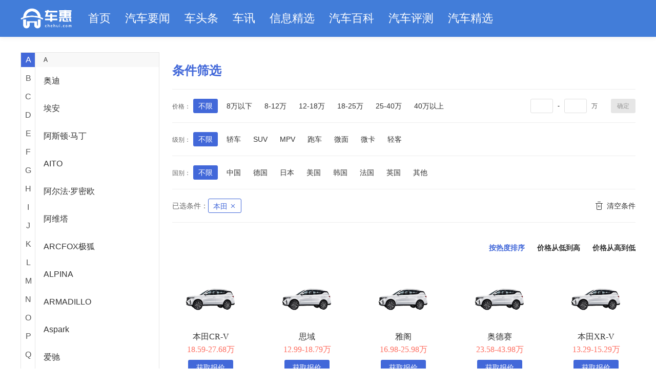

--- FILE ---
content_type: text/html
request_url: https://www.chehui.com/car/bentian.html
body_size: 12057
content:
<!DOCTYPE html>
<html lang="en">

<head>
    <meta charset="UTF-8">

    <meta http-equiv="X-UA-Compatible" content="IE=Edge">
    <meta name="viewport"
        content="width=device-width,initial-scale=1.0,maximum-scale=1.0,minimum-scale=1.0,user-scalable=no,viewport-fit=cover">
    <meta name="applicable-device" content="pc">
    <title>本田汽车报价_本田汽车价格_本田新车报价-车惠网chehui.com</title>
    <meta data-vue-meta="ssr" name="keywords" content="本田汽车报价,本田汽车价格,本田新车报价,本田新车价格">
    <meta data-vue-meta="ssr" name="description" content="本田汽车报价频道提供靠谱的实时本田汽车报价,本田汽车价格,本田新车报价,本田新车价格等。">
    <link rel="icon" href="/public/favicon.ico">
    <link rel="stylesheet" href="/static/css/chunk-vendors.b8b34187.css">
    <link rel="stylesheet" href="/static/css/main.3ae8bf74.css">
     <link rel="stylesheet" href="/static/css/main.789cacf0.css">
    <link rel="stylesheet" href="/static/css/cxh.css">
    <script type="text/javascript" src="/static/js/jquery.min.js"></script>
<script language=javascript> if(screen.width<='640')  window.location = "https://m.chehui.com/car/bentian.html";else{}</script>
</head>
<style>
    /* 弹出框 */
    .mask-box {
        width: 100%;
        height: 100%;
        position: fixed;
        left: 0;
        top: 0;
        background: rgba(0, 0, 0, 0.5);
        z-index: 999;
        display: none;
    }

    .mask-box .window-box {
        position: relative;
        width: 720px;
        height: 720px;
        margin-left: -360px;
        margin-top: -360px;
        left: 50%;
        top: 50%;
    }

    .mask-box .qrcode {
        padding-top: 30px;
    }

    .mask-box .window-box .ewm-box {
        width: 360px;
        height: 400px;
        padding: 30px;
        text-align: center;
        box-sizing: border-box;
        background: #fff;
        border-radius: 20px;
        position: absolute;
        top: 50%;
        left: 50%;
        margin-left: -180px;
        margin-top: -200px;
        font-size: 18px;
        color: #333
    }

    .mask-box .window-box .ewm-box .close {
        position: absolute;
        right: 0;
        top: -40px;
        cursor: pointer;
    }

    .mask-box .window-box .ewm-box .close img {
        width: 36px;
    }
</style>
<body>
    <div id="app" data-server-rendered="true" data-v-1624e99a>
        <section class="el-container is-vertical" data-v-1624e99a>
                        <header class="el-header" style="height:72px;" data-v-1624e99a>
                <div class="menu-topbar-wrapper" data-v-b144b5c6 data-v-1624e99a>
                    <div class="menu-topbar" data-v-b144b5c6>
                        <h1>
                        <a href="/" class="left router-link-active" alt="车惠网chehui.com"  title="车惠网chehui.com"
                            data-v-b144b5c6>
                            <div class="logo" data-v-b144b5c6>
                                <p class="logo-image" style="width:100px" data-v-b144b5c6>车惠网</p>
                            </div>
                        </a>
                        </h1>
                        <div class="nav" data-v-b144b5c6><a href="/" class="router-link-active" data-v-b144b5c6>首页</a>
                            <a href="/qcyw" data-v-b144b5c6>汽车要闻</a>
                            <a href="/ctt" data-v-b144b5c6>车头条</a>
                            <a href="/chexun" data-v-b144b5c6>车讯</a>
                            <a href="/xxjx" data-v-b144b5c6>信息精选</a>
                            <a href="/qcbk" data-v-b144b5c6>汽车百科</a>
                            <a href="/qcpc" data-v-b144b5c6>汽车评测</a>
                            <a href="/qcjx" data-v-b144b5c6>汽车精选</a>
                        </div>
                  
                    </div>
                </div>
            </header>
            <main class="el-main" style="width:1200px;margin:0 auto;" data-v-1624e99a>
                <div backup="0" class="page-root" data-v-4771a962 data-v-1624e99a data-v-1624e99a><!---->
                    <aside class="brands" data-v-4771a962>
                        <div class="brand-letter" data-v-4771a962>
                            <ul class="brands-container" data-v-4771a962>
                                <li class="brand-letters-A isActive" data-v-4771a962>A</li>
                                <li class="brand-letters-B" data-v-4771a962>B</li>
                                <li class="brand-letters-C" data-v-4771a962>C</li>
                                <li class="brand-letters-D" data-v-4771a962>D</li>
                                <li class="brand-letters-E" data-v-4771a962>E</li>
                                <li class="brand-letters-F" data-v-4771a962>F</li>
                                <li class="brand-letters-G" data-v-4771a962>G</li>
                                <li class="brand-letters-H" data-v-4771a962>H</li>
                                <li class="brand-letters-I" data-v-4771a962>I</li>
                                <li class="brand-letters-J" data-v-4771a962>J</li>
                                <li class="brand-letters-K" data-v-4771a962>K</li>
                                <li class="brand-letters-L" data-v-4771a962>L</li>
                                <li class="brand-letters-M" data-v-4771a962>M</li>
                                <li class="brand-letters-N" data-v-4771a962>N</li>
                                <li class="brand-letters-O" data-v-4771a962>O</li>
                                <li class="brand-letters-P" data-v-4771a962>P</li>
                                <li class="brand-letters-Q" data-v-4771a962>Q</li>
                                <li class="brand-letters-R" data-v-4771a962>R</li>
                                <li class="brand-letters-S" data-v-4771a962>S</li>
                                <li class="brand-letters-T" data-v-4771a962>T</li>
                                <li class="brand-letters-U" data-v-4771a962>U</li>
                                <li class="brand-letters-V" data-v-4771a962>V</li>
                                <li class="brand-letters-W" data-v-4771a962>W</li>
                                <li class="brand-letters-X" data-v-4771a962>X</li>
                                <li class="brand-letters-Y" data-v-4771a962>Y</li>
                                <li class="brand-letters-Z" data-v-4771a962>Z</li>
                            </ul>
                        </div>
                        <div class="brand-text" data-v-4771a962>
                            <div data-letter="A" data-v-4771a962>
                                <h3 class="brand letter" style="height:28px;line-height:28px;" data-v-4771a962>A</h3>
                                <p data-id="8" class="brand text brand-8" style="height:54px;line-height:54px;"
                                    data-v-4771a962>
                                    奥迪
                                </p>
                                <p data-id="234" class="brand text brand-234" style="height:54px;line-height:54px;"
                                    data-v-4771a962>
                                    埃安
                                </p>
                                <p data-id="6" class="brand text brand-6" style="height:54px;line-height:54px;"
                                    data-v-4771a962>
                                    阿斯顿·马丁
                                </p>
                                <p data-id="492" class="brand text brand-492" style="height:54px;line-height:54px;"
                                    data-v-4771a962>
                                    AITO
                                </p>
                                <p data-id="5" class="brand text brand-5" style="height:54px;line-height:54px;"
                                    data-v-4771a962>
                                    阿尔法·罗密欧
                                </p>
                                <p data-id="487" class="brand text brand-487" style="height:54px;line-height:54px;"
                                    data-v-4771a962>
                                    阿维塔
                                </p>
                                <p data-id="195" class="brand text brand-195" style="height:54px;line-height:54px;"
                                    data-v-4771a962>
                                    ARCFOX极狐
                                </p>
                                <p data-id="386" class="brand text brand-386" style="height:54px;line-height:54px;"
                                    data-v-4771a962>
                                    ALPINA
                                </p>
                                <p data-id="571" class="brand text brand-571" style="height:54px;line-height:54px;"
                                    data-v-4771a962>
                                    ARMADILLO
                                </p>
                                <p data-id="375" class="brand text brand-375" style="height:54px;line-height:54px;"
                                    data-v-4771a962>
                                    Aspark
                                </p>
                                <p data-id="295" class="brand text brand-295" style="height:54px;line-height:54px;"
                                    data-v-4771a962>
                                    爱驰
                                </p>
                                <p data-id="282" class="brand text brand-282" style="height:54px;line-height:54px;"
                                    data-v-4771a962>
                                    Apollo
                                </p>
                                <p data-id="500" class="brand text brand-500" style="height:54px;line-height:54px;"
                                    data-v-4771a962>
                                    安徽猎豹
                                </p>
                                <p data-id="326" class="brand text brand-326" style="height:54px;line-height:54px;"
                                    data-v-4771a962>
                                    AUXUN傲旋
                                </p>
                                <p data-id="254" class="brand text brand-254" style="height:54px;line-height:54px;"
                                    data-v-4771a962>
                                    ABT
                                </p>
                                <p data-id="508" class="brand text brand-508" style="height:54px;line-height:54px;"
                                    data-v-4771a962>
                                    Abarth
                                </p>
                                <p data-id="7" class="brand text brand-7" style="height:54px;line-height:54px;"
                                    data-v-4771a962>
                                    安凯
                                </p>
                                <p data-id="297" class="brand text brand-297" style="height:54px;line-height:54px;"
                                    data-v-4771a962>
                                    艾康尼克
                                </p>
                                <p data-id="400" class="brand text brand-400" style="height:54px;line-height:54px;"
                                    data-v-4771a962>
                                    AM晓奥
                                </p>
                                <p data-id="513" class="brand text brand-513" style="height:54px;line-height:54px;"
                                    data-v-4771a962>
                                    Alpine
                                </p>
                                <p data-id="318" class="brand text brand-318" style="height:54px;line-height:54px;"
                                    data-v-4771a962>
                                    Agile Automotive
                                </p>
                                <p data-id="322" class="brand text brand-322" style="height:54px;line-height:54px;"
                                    data-v-4771a962>
                                    ATS
                                </p>
                                <p data-id="2" class="brand text brand-2" style="height:54px;line-height:54px;"
                                    data-v-4771a962>
                                    AC Schnitzer
                                </p>
                                <p data-id="544" class="brand text brand-544" style="height:54px;line-height:54px;"
                                    data-v-4771a962>
                                    Alpha Motor
                                </p>
                                <p data-id="4" class="brand text brand-4" style="height:54px;line-height:54px;"
                                    data-v-4771a962>
                                    Arash
                                </p>
                                <p data-id="329" class="brand text brand-329" style="height:54px;line-height:54px;"
                                    data-v-4771a962>
                                    Aria
                                </p>
                                <p data-id="414" class="brand text brand-414" style="height:54px;line-height:54px;"
                                    data-v-4771a962>
                                    Ariel
                                </p>
                            </div>
                            <div data-letter="B" data-v-4771a962>
                                <h3 class="brand letter" style="height:28px;line-height:28px;" data-v-4771a962>B</h3>
                                <p data-id="20" class="brand text brand-20" style="height:54px;line-height:54px;"
                                    data-v-4771a962>
                                    奔驰
                                </p>
                                <p data-id="1" class="brand text brand-1" style="height:54px;line-height:54px;"
                                    data-v-4771a962>
                                    比亚迪
                                </p>
                                <p data-id="22" class="brand text brand-22" style="height:54px;line-height:54px;"
                                    data-v-4771a962>
                                    本田
                                </p>
                                <p data-id="11" class="brand text brand-11" style="height:54px;line-height:54px;"
                                    data-v-4771a962>
                                    宝马
                                </p>
                                <p data-id="25" class="brand text brand-25" style="height:54px;line-height:54px;"
                                    data-v-4771a962>
                                    别克
                                </p>
                                <p data-id="13" class="brand text brand-13" style="height:54px;line-height:54px;"
                                    data-v-4771a962>
                                    保时捷
                                </p>
                                <p data-id="10" class="brand text brand-10" style="height:54px;line-height:54px;"
                                    data-v-4771a962>
                                    宝骏
                                </p>
                                <p data-id="306" class="brand text brand-306" style="height:54px;line-height:54px;"
                                    data-v-4771a962>
                                    北京
                                </p>
                                <p data-id="26" class="brand text brand-26" style="height:54px;line-height:54px;"
                                    data-v-4771a962>
                                    宾利
                                </p>
                                <p data-id="19" class="brand text brand-19" style="height:54px;line-height:54px;"
                                    data-v-4771a962>
                                    北汽制造
                                </p>
                                <p data-id="24" class="brand text brand-24" style="height:54px;line-height:54px;"
                                    data-v-4771a962>
                                    标致
                                </p>
                                <p data-id="21" class="brand text brand-21" style="height:54px;line-height:54px;"
                                    data-v-4771a962>
                                    奔腾
                                </p>
                                <p data-id="27" class="brand text brand-27" style="height:54px;line-height:54px;"
                                    data-v-4771a962>
                                    布加迪
                                </p>
                                <p data-id="353" class="brand text brand-353" style="height:54px;line-height:54px;"
                                    data-v-4771a962>
                                    北京汽车
                                </p>
                                <p data-id="9" class="brand text brand-9" style="height:54px;line-height:54px;"
                                    data-v-4771a962>
                                    博速
                                </p>
                                <p data-id="12" class="brand text brand-12" style="height:54px;line-height:54px;"
                                    data-v-4771a962>
                                    宝沃
                                </p>
                                <p data-id="18" class="brand text brand-18" style="height:54px;line-height:54px;"
                                    data-v-4771a962>
                                    北汽新能源
                                </p>
                                <p data-id="29" class="brand text brand-29" style="height:54px;line-height:54px;"
                                    data-v-4771a962>
                                    北汽昌河
                                </p>
                                <p data-id="15" class="brand text brand-15" style="height:54px;line-height:54px;"
                                    data-v-4771a962>
                                    北汽幻速
                                </p>
                                <p data-id="17" class="brand text brand-17" style="height:54px;line-height:54px;"
                                    data-v-4771a962>
                                    北汽威旺
                                </p>
                                <p data-id="459" class="brand text brand-459" style="height:54px;line-height:54px;"
                                    data-v-4771a962>
                                    北汽瑞翔
                                </p>
                                <p data-id="189" class="brand text brand-189" style="height:54px;line-height:54px;"
                                    data-v-4771a962>
                                    比速汽车
                                </p>
                                <p data-id="465" class="brand text brand-465" style="height:54px;line-height:54px;"
                                    data-v-4771a962>
                                    百智新能源
                                </p>
                                <p data-id="523" class="brand text brand-523" style="height:54px;line-height:54px;"
                                    data-v-4771a962>
                                    百度Apollo
                                </p>
                                <p data-id="212" class="brand text brand-212" style="height:54px;line-height:54px;"
                                    data-v-4771a962>
                                    铂驰
                                </p>
                                <p data-id="582" class="brand text brand-582" style="height:54px;line-height:54px;"
                                    data-v-4771a962>
                                    北汽雷驰
                                </p>
                                <p data-id="277" class="brand text brand-277" style="height:54px;line-height:54px;"
                                    data-v-4771a962>
                                    宾尼法利纳
                                </p>
                                <p data-id="358" class="brand text brand-358" style="height:54px;line-height:54px;"
                                    data-v-4771a962>
                                    比德文汽车
                                </p>
                                <p data-id="203" class="brand text brand-203" style="height:54px;line-height:54px;"
                                    data-v-4771a962>
                                    北汽道达
                                </p>
                                <p data-id="338" class="brand text brand-338" style="height:54px;line-height:54px;"
                                    data-v-4771a962>
                                    BAC
                                </p>
                                <p data-id="265" class="brand text brand-265" style="height:54px;line-height:54px;"
                                    data-v-4771a962>
                                    保斐利
                                </p>
                                <p data-id="314" class="brand text brand-314" style="height:54px;line-height:54px;"
                                    data-v-4771a962>
                                    宝骐汽车
                                </p>
                                <p data-id="307" class="brand text brand-307" style="height:54px;line-height:54px;"
                                    data-v-4771a962>
                                    博郡汽车
                                </p>
                                <p data-id="396" class="brand text brand-396" style="height:54px;line-height:54px;"
                                    data-v-4771a962>
                                    比克汽车
                                </p>
                                <p data-id="540" class="brand text brand-540" style="height:54px;line-height:54px;"
                                    data-v-4771a962>
                                    BeyonCa
                                </p>
                                <p data-id="229" class="brand text brand-229" style="height:54px;line-height:54px;"
                                    data-v-4771a962>
                                    北京清行
                                </p>
                            </div>
                            <div data-letter="C" data-v-4771a962>
                                <h3 class="brand letter" style="height:28px;line-height:28px;" data-v-4771a962>C</h3>
                                <p data-id="31" class="brand text brand-31" style="height:54px;line-height:54px;"
                                    data-v-4771a962>
                                    长安
                                </p>
                                <p data-id="214" class="brand text brand-214" style="height:54px;line-height:54px;"
                                    data-v-4771a962>
                                    长安欧尚
                                </p>
                                <p data-id="33" class="brand text brand-33" style="height:54px;line-height:54px;"
                                    data-v-4771a962>
                                    长城
                                </p>
                                <p data-id="215" class="brand text brand-215" style="height:54px;line-height:54px;"
                                    data-v-4771a962>
                                    长安凯程
                                </p>
                                <p data-id="213" class="brand text brand-213" style="height:54px;line-height:54px;"
                                    data-v-4771a962>
                                    长安跨越
                                </p>
                                <p data-id="388" class="brand text brand-388" style="height:54px;line-height:54px;"
                                    data-v-4771a962>
                                    创维汽车
                                </p>
                                <p data-id="565" class="brand text brand-565" style="height:54px;line-height:54px;"
                                    data-v-4771a962>
                                    曹操汽车
                                </p>
                                <p data-id="463" class="brand text brand-463" style="height:54px;line-height:54px;"
                                    data-v-4771a962>
                                    橙仕
                                </p>
                                <p data-id="568" class="brand text brand-568" style="height:54px;line-height:54px;"
                                    data-v-4771a962>
                                    长安启源
                                </p>
                                <p data-id="30" class="brand text brand-30" style="height:54px;line-height:54px;"
                                    data-v-4771a962>
                                    成功汽车
                                </p>
                                <p data-id="573" class="brand text brand-573" style="height:54px;line-height:54px;"
                                    data-v-4771a962>
                                    超境汽车
                                </p>
                                <p data-id="337" class="brand text brand-337" style="height:54px;line-height:54px;"
                                    data-v-4771a962>
                                    车驰汽车
                                </p>
                                <p data-id="315" class="brand text brand-315" style="height:54px;line-height:54px;"
                                    data-v-4771a962>
                                    Cupra
                                </p>
                                <p data-id="313" class="brand text brand-313" style="height:54px;line-height:54px;"
                                    data-v-4771a962>
                                    昶洧
                                </p>
                                <p data-id="200" class="brand text brand-200" style="height:54px;line-height:54px;"
                                    data-v-4771a962>
                                    Conquest
                                </p>
                                <p data-id="433" class="brand text brand-433" style="height:54px;line-height:54px;"
                                    data-v-4771a962>
                                    Corbellati
                                </p>
                                <p data-id="35" class="brand text brand-35" style="height:54px;line-height:54px;"
                                    data-v-4771a962>
                                    长江EV
                                </p>
                                <p data-id="416" class="brand text brand-416" style="height:54px;line-height:54px;"
                                    data-v-4771a962>
                                    Canoo
                                </p>
                            </div>
                            <div data-letter="D" data-v-4771a962>
                                <h3 class="brand letter" style="height:28px;line-height:28px;" data-v-4771a962>D</h3>
                                <p data-id="40" class="brand text brand-40" style="height:54px;line-height:54px;"
                                    data-v-4771a962>
                                    大众
                                </p>
                                <p data-id="46" class="brand text brand-46" style="height:54px;line-height:54px;"
                                    data-v-4771a962>
                                    东风风神
                                </p>
                                <p data-id="45" class="brand text brand-45" style="height:54px;line-height:54px;"
                                    data-v-4771a962>
                                    东风风行
                                </p>
                                <p data-id="41" class="brand text brand-41" style="height:54px;line-height:54px;"
                                    data-v-4771a962>
                                    道奇
                                </p>
                                <p data-id="42" class="brand text brand-42" style="height:54px;line-height:54px;"
                                    data-v-4771a962>
                                    东风
                                </p>
                                <p data-id="574" class="brand text brand-574" style="height:54px;line-height:54px;"
                                    data-v-4771a962>
                                    东风纳米
                                </p>
                                <p data-id="44" class="brand text brand-44" style="height:54px;line-height:54px;"
                                    data-v-4771a962>
                                    东风风光
                                </p>
                                <p data-id="48" class="brand text brand-48" style="height:54px;line-height:54px;"
                                    data-v-4771a962>
                                    东南
                                </p>
                                <p data-id="43" class="brand text brand-43" style="height:54px;line-height:54px;"
                                    data-v-4771a962>
                                    东风风度
                                </p>
                                <p data-id="38" class="brand text brand-38" style="height:54px;line-height:54px;"
                                    data-v-4771a962>
                                    DS
                                </p>
                                <p data-id="47" class="brand text brand-47" style="height:54px;line-height:54px;"
                                    data-v-4771a962>
                                    东风小康
                                </p>
                                <p data-id="355" class="brand text brand-355" style="height:54px;line-height:54px;"
                                    data-v-4771a962>
                                    大运
                                </p>
                                <p data-id="437" class="brand text brand-437" style="height:54px;line-height:54px;"
                                    data-v-4771a962>
                                    东风御风
                                </p>
                                <p data-id="546" class="brand text brand-546" style="height:54px;line-height:54px;"
                                    data-v-4771a962>
                                    大力牛魔王
                                </p>
                                <p data-id="232" class="brand text brand-232" style="height:54px;line-height:54px;"
                                    data-v-4771a962>
                                    东风·瑞泰特
                                </p>
                                <p data-id="464" class="brand text brand-464" style="height:54px;line-height:54px;"
                                    data-v-4771a962>
                                    < 电动屋 </p>
                                        <p data-id="362" class="brand text brand-362"
                                            style="height:54px;line-height:54px;" data-v-4771a962>
                                            东风富康
                                        </p>
                                        <p data-id="230" class="brand text brand-230"
                                            style="height:54px;line-height:54px;" data-v-4771a962>
                                            大乘汽车
                                        </p>
                                        <p data-id="39" class="brand text brand-39"
                                            style="height:54px;line-height:54px;" data-v-4771a962>
                                            大发
                                        </p>
                                        <p data-id="555" class="brand text brand-555"
                                            style="height:54px;line-height:54px;" data-v-4771a962>
                                            戴姆勒
                                        </p>
                                        <p data-id="231" class="brand text brand-231"
                                            style="height:54px;line-height:54px;" data-v-4771a962>
                                            电咖
                                        </p>
                                        <p data-id="524" class="brand text brand-524"
                                            style="height:54px;line-height:54px;" data-v-4771a962>
                                            DeLorean
                                        </p>
                                        <p data-id="413" class="brand text brand-413"
                                            style="height:54px;line-height:54px;" data-v-4771a962>
                                            达契亚
                                        </p>
                                        <p data-id="316" class="brand text brand-316"
                                            style="height:54px;line-height:54px;" data-v-4771a962>
                                            德托马索
                                        </p>
                                        <p data-id="368" class="brand text brand-368"
                                            style="height:54px;line-height:54px;" data-v-4771a962>
                                            Dianchè
                                        </p>
                                        <p data-id="272" class="brand text brand-272"
                                            style="height:54px;line-height:54px;" data-v-4771a962>
                                            达特桑
                                        </p>
                                        <p data-id="430" class="brand text brand-430"
                                            style="height:54px;line-height:54px;" data-v-4771a962>
                                            DAVID BROWN
                                        </p>
                                        <p data-id="441" class="brand text brand-441"
                                            style="height:54px;line-height:54px;" data-v-4771a962>
                                            dÄHLer
                                        </p>
                                        <p data-id="270" class="brand text brand-270"
                                            style="height:54px;line-height:54px;" data-v-4771a962>
                                            Donkervoort
                                        </p>
                            </div>
                            <div data-letter="E" data-v-4771a962>
                                <h3 class="brand letter" style="height:28px;line-height:28px;" data-v-4771a962>E</h3>
                                <p data-id="268" class="brand text brand-268" style="height:54px;line-height:54px;"
                                    data-v-4771a962>
                                    Elemental
                                </p>
                                <p data-id="536" class="brand text brand-536" style="height:54px;line-height:54px;"
                                    data-v-4771a962>
                                    e.GO
                                </p>
                            </div>
                            <div data-letter="F" data-v-4771a962>
                                <h3 class="brand letter" style="height:28px;line-height:28px;" data-v-4771a962>F</h3>
                                <p data-id="53" class="brand text brand-53" style="height:54px;line-height:54px;"
                                    data-v-4771a962>
                                    丰田
                                </p>
                                <p data-id="56" class="brand text brand-56" style="height:54px;line-height:54px;"
                                    data-v-4771a962>
                                    福特
                                </p>
                                <p data-id="51" class="brand text brand-51" style="height:54px;line-height:54px;"
                                    data-v-4771a962>
                                    法拉利
                                </p>
                                <p data-id="563" class="brand text brand-563" style="height:54px;line-height:54px;"
                                    data-v-4771a962>
                                    方程豹
                                </p>
                                <p data-id="57" class="brand text brand-57" style="height:54px;line-height:54px;"
                                    data-v-4771a962>
                                    福田
                                </p>
                                <p data-id="49" class="brand text brand-49" style="height:54px;line-height:54px;"
                                    data-v-4771a962>
                                    Faraday Future
                                </p>
                                <p data-id="395" class="brand text brand-395" style="height:54px;line-height:54px;"
                                    data-v-4771a962>
                                    飞凡汽车
                                </p>
                                <p data-id="52" class="brand text brand-52" style="height:54px;line-height:54px;"
                                    data-v-4771a962>
                                    菲亚特
                                </p>
                                <p data-id="54" class="brand text brand-54" style="height:54px;line-height:54px;"
                                    data-v-4771a962>
                                    福迪
                                </p>
                                <p data-id="475" class="brand text brand-475" style="height:54px;line-height:54px;"
                                    data-v-4771a962>
                                    Foxtron
                                </p>
                                <p data-id="50" class="brand text brand-50" style="height:54px;line-height:54px;"
                                    data-v-4771a962>
                                    菲斯克
                                </p>
                                <p data-id="401" class="brand text brand-401" style="height:54px;line-height:54px;"
                                    data-v-4771a962>
                                    飞碟汽车
                                </p>
                                <p data-id="373" class="brand text brand-373" style="height:54px;line-height:54px;"
                                    data-v-4771a962>
                                    Fresco
                                </p>
                                <p data-id="298" class="brand text brand-298" style="height:54px;line-height:54px;"
                                    data-v-4771a962>
                                    弗那萨利
                                </p>
                                <p data-id="412" class="brand text brand-412" style="height:54px;line-height:54px;"
                                    data-v-4771a962>
                                    FOX Automotive
                                </p>
                            </div>
                            <div data-letter="G" data-v-4771a962>
                                <h3 class="brand letter" style="height:28px;line-height:28px;" data-v-4771a962>G</h3>
                                <p data-id="63" class="brand text brand-63" style="height:54px;line-height:54px;"
                                    data-v-4771a962>
                                    广汽传祺
                                </p>
                                <p data-id="393" class="brand text brand-393" style="height:54px;line-height:54px;"
                                    data-v-4771a962>
                                    高合汽车
                                </p>
                                <p data-id="61" class="brand text brand-61" style="height:54px;line-height:54px;"
                                    data-v-4771a962>
                                    观致
                                </p>
                                <p data-id="59" class="brand text brand-59" style="height:54px;line-height:54px;"
                                    data-v-4771a962>
                                    GMC
                                </p>
                                <p data-id="233" class="brand text brand-233" style="height:54px;line-height:54px;"
                                    data-v-4771a962>
                                    广汽集团
                                </p>
                                <p data-id="62" class="brand text brand-62" style="height:54px;line-height:54px;"
                                    data-v-4771a962>
                                    光冈
                                </p>
                                <p data-id="235" class="brand text brand-235" style="height:54px;line-height:54px;"
                                    data-v-4771a962>
                                    国金汽车
                                </p>
                                <p data-id="64" class="brand text brand-64" style="height:54px;line-height:54px;"
                                    data-v-4771a962>
                                    广汽吉奥
                                </p>
                                <p data-id="340" class="brand text brand-340" style="height:54px;line-height:54px;"
                                    data-v-4771a962>
                                    国机智骏
                                </p>
                                <p data-id="382" class="brand text brand-382" style="height:54px;line-height:54px;"
                                    data-v-4771a962>
                                    谷歌
                                </p>
                                <p data-id="273" class="brand text brand-273" style="height:54px;line-height:54px;"
                                    data-v-4771a962>
                                    GTA
                                </p>
                                <p data-id="60" class="brand text brand-60" style="height:54px;line-height:54px;"
                                    data-v-4771a962>
                                    Gumpert
                                </p>
                                <p data-id="439" class="brand text brand-439" style="height:54px;line-height:54px;"
                                    data-v-4771a962>
                                    G-Power
                                </p>
                                <p data-id="332" class="brand text brand-332" style="height:54px;line-height:54px;"
                                    data-v-4771a962>
                                    广通客车
                                </p>
                                <p data-id="341" class="brand text brand-341" style="height:54px;line-height:54px;"
                                    data-v-4771a962>
                                    GAZ
                                </p>
                                <p data-id="339" class="brand text brand-339" style="height:54px;line-height:54px;"
                                    data-v-4771a962>
                                    格罗夫
                                </p>
                                <p data-id="552" class="brand text brand-552" style="height:54px;line-height:54px;"
                                    data-v-4771a962>
                                    国吉商用车
                                </p>
                                <p data-id="304" class="brand text brand-304" style="height:54px;line-height:54px;"
                                    data-v-4771a962>
                                    盖昂
                                </p>
                                <p data-id="450" class="brand text brand-450" style="height:54px;line-height:54px;"
                                    data-v-4771a962>
                                    GUNTHER WERKS
                                </p>
                                <p data-id="291" class="brand text brand-291" style="height:54px;line-height:54px;"
                                    data-v-4771a962>
                                    GLM
                                </p>
                            </div>
                            <div data-letter="H" data-v-4771a962>
                                <h3 class="brand letter" style="height:28px;line-height:28px;" data-v-4771a962>H</h3>
                                <p data-id="73" class="brand text brand-73" style="height:54px;line-height:54px;"
                                    data-v-4771a962>
                                    红旗
                                </p>
                                <p data-id="67" class="brand text brand-67" style="height:54px;line-height:54px;"
                                    data-v-4771a962>
                                    哈弗
                                </p>
                                <p data-id="69" class="brand text brand-69" style="height:54px;line-height:54px;"
                                    data-v-4771a962>
                                    海马
                                </p>
                                <p data-id="71" class="brand text brand-71" style="height:54px;line-height:54px;"
                                    data-v-4771a962>
                                    悍马
                                </p>
                                <p data-id="392" class="brand text brand-392" style="height:54px;line-height:54px;"
                                    data-v-4771a962>
                                    恒驰
                                </p>
                                <p data-id="578" class="brand text brand-578" style="height:54px;line-height:54px;"
                                    data-v-4771a962>
                                    昊铂
                                </p>
                                <p data-id="446" class="brand text brand-446" style="height:54px;line-height:54px;"
                                    data-v-4771a962>
                                    合创
                                </p>
                                <p data-id="78" class="brand text brand-78" style="height:54px;line-height:54px;"
                                    data-v-4771a962>
                                    华泰
                                </p>
                                <p data-id="70" class="brand text brand-70" style="height:54px;line-height:54px;"
                                    data-v-4771a962>
                                    汉腾汽车
                                </p>
                                <p data-id="80" class="brand text brand-80" style="height:54px;line-height:54px;"
                                    data-v-4771a962>
                                    黄海
                                </p>
                                <p data-id="364" class="brand text brand-364" style="height:54px;line-height:54px;"
                                    data-v-4771a962>
                                    汉龙汽车
                                </p>
                                <p data-id="77" class="brand text brand-77" style="height:54px;line-height:54px;"
                                    data-v-4771a962>
                                    华颂
                                </p>
                                <p data-id="66" class="brand text brand-66" style="height:54px;line-height:54px;"
                                    data-v-4771a962>
                                    哈飞
                                </p>
                                <p data-id="68" class="brand text brand-68" style="height:54px;line-height:54px;"
                                    data-v-4771a962>
                                    海格
                                </p>
                                <p data-id="426" class="brand text brand-426" style="height:54px;line-height:54px;"
                                    data-v-4771a962>
                                    华晨新日
                                </p>
                                <p data-id="456" class="brand text brand-456" style="height:54px;line-height:54px;"
                                    data-v-4771a962>
                                    恒润汽车
                                </p>
                                <p data-id="469" class="brand text brand-469" style="height:54px;line-height:54px;"
                                    data-v-4771a962>
                                    华梓汽车
                                </p>
                                <p data-id="72" class="brand text brand-72" style="height:54px;line-height:54px;"
                                    data-v-4771a962>
                                    恒天
                                </p>
                                <p data-id="75" class="brand text brand-75" style="height:54px;line-height:54px;"
                                    data-v-4771a962>
                                    华普
                                </p>
                                <p data-id="236" class="brand text brand-236" style="height:54px;line-height:54px;"
                                    data-v-4771a962>
                                    红星汽车
                                </p>
                                <p data-id="330" class="brand text brand-330" style="height:54px;line-height:54px;"
                                    data-v-4771a962>
                                    华人运通
                                </p>
                                <p data-id="81" class="brand text brand-81" style="height:54px;line-height:54px;"
                                    data-v-4771a962>
                                    霍顿
                                </p>
                                <p data-id="76" class="brand text brand-76" style="height:54px;line-height:54px;"
                                    data-v-4771a962>
                                    华骐
                                </p>
                                <p data-id="79" class="brand text brand-79" style="height:54px;line-height:54px;"
                                    data-v-4771a962>
                                    华泰新能源
                                </p>
                                <p data-id="74" class="brand text brand-74" style="height:54px;line-height:54px;"
                                    data-v-4771a962>
                                    华凯
                                </p>
                                <p data-id="528" class="brand text brand-528" style="height:54px;line-height:54px;"
                                    data-v-4771a962>
                                    华夏领舰
                                </p>
                                <p data-id="436" class="brand text brand-436" style="height:54px;line-height:54px;"
                                    data-v-4771a962>
                                    Hudson
                                </p>
                                <p data-id="192" class="brand text brand-192" style="height:54px;line-height:54px;"
                                    data-v-4771a962>
                                    华利
                                </p>
                                <p data-id="404" class="brand text brand-404" style="height:54px;line-height:54px;"
                                    data-v-4771a962>
                                    宏远汽车
                                </p>
                            </div>
                            <div data-letter="I" data-v-4771a962>
                                <h3 class="brand letter" style="height:28px;line-height:28px;" data-v-4771a962>I</h3>
                                <p data-id="572" class="brand text brand-572" style="height:54px;line-height:54px;"
                                    data-v-4771a962>
                                    iCAR
                                </p>
                                <p data-id="286" class="brand text brand-286" style="height:54px;line-height:54px;"
                                    data-v-4771a962>
                                    意大利设计
                                </p>
                                <p data-id="403" class="brand text brand-403" style="height:54px;line-height:54px;"
                                    data-v-4771a962>
                                    IMSA英飒
                                </p>
                                <p data-id="289" class="brand text brand-289" style="height:54px;line-height:54px;"
                                    data-v-4771a962>
                                    Inferno
                                </p>
                                <p data-id="409" class="brand text brand-409" style="height:54px;line-height:54px;"
                                    data-v-4771a962>
                                    IED
                                </p>
                            </div>
                            <div data-letter="J" data-v-4771a962>
                                <h3 class="brand letter" style="height:28px;line-height:28px;" data-v-4771a962>J</h3>
                                <p data-id="83" class="brand text brand-83" style="height:54px;line-height:54px;"
                                    data-v-4771a962>
                                    吉利汽车
                                </p>
                                <p data-id="226" class="brand text brand-226" style="height:54px;line-height:54px;"
                                    data-v-4771a962>
                                    捷途
                                </p>
                                <p data-id="82" class="brand text brand-82" style="height:54px;line-height:54px;"
                                    data-v-4771a962>
                                    Jeep
                                </p>
                                <p data-id="442" class="brand text brand-442" style="height:54px;line-height:54px;"
                                    data-v-4771a962>
                                    极氪
                                </p>
                                <p data-id="88" class="brand text brand-88" style="height:54px;line-height:54px;"
                                    data-v-4771a962>
                                    捷豹
                                </p>
                                <p data-id="299" class="brand text brand-299" style="height:54px;line-height:54px;"
                                    data-v-4771a962>
                                    捷达
                                </p>
                                <p data-id="560" class="brand text brand-560" style="height:54px;line-height:54px;"
                                    data-v-4771a962>
                                    吉利银河
                                </p>
                                <p data-id="85" class="brand text brand-85" style="height:54px;line-height:54px;"
                                    data-v-4771a962>
                                    江铃
                                </p>
                                <p data-id="321" class="brand text brand-321" style="height:54px;line-height:54px;"
                                    data-v-4771a962>
                                    吉利几何
                                </p>
                                <p data-id="84" class="brand text brand-84" style="height:54px;line-height:54px;"
                                    data-v-4771a962>
                                    江汽集团
                                </p>
                                <p data-id="89" class="brand text brand-89" style="height:54px;line-height:54px;"
                                    data-v-4771a962>
                                    金杯
                                </p>
                                <p data-id="509" class="brand text brand-509" style="height:54px;line-height:54px;"
                                    data-v-4771a962>
                                    江淮瑞风
                                </p>
                                <p data-id="366" class="brand text brand-366" style="height:54px;line-height:54px;"
                                    data-v-4771a962>
                                    捷尼赛思
                                </p>
                                <p data-id="87" class="brand text brand-87" style="height:54px;line-height:54px;"
                                    data-v-4771a962>
                                    江铃集团新能源
                                </p>
                                <p data-id="569" class="brand text brand-569" style="height:54px;line-height:54px;"
                                    data-v-4771a962>
                                    江淮钇为
                                </p>
                                <p data-id="92" class="brand text brand-92" style="height:54px;line-height:54px;"
                                    data-v-4771a962>
                                    九龙
                                </p>
                                <p data-id="581" class="brand text brand-581" style="height:54px;line-height:54px;"
                                    data-v-4771a962>
                                    江淮汽车
                                </p>
                                <p data-id="328" class="brand text brand-328" style="height:54px;line-height:54px;"
                                    data-v-4771a962>
                                    钧天
                                </p>
                                <p data-id="583" class="brand text brand-583" style="height:54px;line-height:54px;"
                                    data-v-4771a962>
                                    极越
                                </p>
                                <p data-id="90" class="brand text brand-90" style="height:54px;line-height:54px;"
                                    data-v-4771a962>
                                    金龙
                                </p>
                                <p data-id="529" class="brand text brand-529" style="height:54px;line-height:54px;"
                                    data-v-4771a962>
                                    江南汽车
                                </p>
                                <p data-id="91" class="brand text brand-91" style="height:54px;line-height:54px;"
                                    data-v-4771a962>
                                    金旅
                                </p>
                                <p data-id="217" class="brand text brand-217" style="height:54px;line-height:54px;"
                                    data-v-4771a962>
                                    君马汽车
                                </p>
                                <p data-id="383" class="brand text brand-383" style="height:54px;line-height:54px;"
                                    data-v-4771a962>
                                    金冠汽车
                                </p>
                                <p data-id="562" class="brand text brand-562" style="height:54px;line-height:54px;"
                                    data-v-4771a962>
                                    江铃晶马汽车
                                </p>
                                <p data-id="269" class="brand text brand-269" style="height:54px;line-height:54px;"
                                    data-v-4771a962>
                                    佳跃
                                </p>
                                <p data-id="374" class="brand text brand-374" style="height:54px;line-height:54px;"
                                    data-v-4771a962>
                                    Jannarelly
                                </p>
                                <p data-id="547" class="brand text brand-547" style="height:54px;line-height:54px;"
                                    data-v-4771a962>
                                    金琥新能源
                                </p>
                            </div>
                            <div data-letter="K" data-v-4771a962>
                                <h3 class="brand letter" style="height:28px;line-height:28px;" data-v-4771a962>K</h3>
                                <p data-id="98" class="brand text brand-98" style="height:54px;line-height:54px;"
                                    data-v-4771a962>
                                    凯迪拉克
                                </p>
                                <p data-id="100" class="brand text brand-100" style="height:54px;line-height:54px;"
                                    data-v-4771a962>
                                    科尼赛克
                                </p>
                                <p data-id="101" class="brand text brand-101" style="height:54px;line-height:54px;"
                                    data-v-4771a962>
                                    克莱斯勒
                                </p>
                                <p data-id="99" class="brand text brand-99" style="height:54px;line-height:54px;"
                                    data-v-4771a962>
                                    凯翼
                                </p>
                                <p data-id="486" class="brand text brand-486" style="height:54px;line-height:54px;"
                                    data-v-4771a962>
                                    克蒂汽车
                                </p>
                                <p data-id="96" class="brand text brand-96" style="height:54px;line-height:54px;"
                                    data-v-4771a962>
                                    开瑞
                                </p>
                                <p data-id="93" class="brand text brand-93" style="height:54px;line-height:54px;"
                                    data-v-4771a962>
                                    KTM
                                </p>
                                <p data-id="493" class="brand text brand-493" style="height:54px;line-height:54px;"
                                    data-v-4771a962>
                                    克慕勒
                                </p>
                                <p data-id="94" class="brand text brand-94" style="height:54px;line-height:54px;"
                                    data-v-4771a962>
                                    卡尔森
                                </p>
                                <p data-id="323" class="brand text brand-323" style="height:54px;line-height:54px;"
                                    data-v-4771a962>
                                    Karma
                                </p>
                                <p data-id="95" class="brand text brand-95" style="height:54px;line-height:54px;"
                                    data-v-4771a962>
                                    卡威
                                </p>
                                <p data-id="206" class="brand text brand-206" style="height:54px;line-height:54px;"
                                    data-v-4771a962>
                                    卡升
                                </p>
                                <p data-id="559" class="brand text brand-559" style="height:54px;line-height:54px;"
                                    data-v-4771a962>
                                    凯马
                                </p>
                                <p data-id="301" class="brand text brand-301" style="height:54px;line-height:54px;"
                                    data-v-4771a962>
                                    开沃汽车
                                </p>
                                <p data-id="97" class="brand text brand-97" style="height:54px;line-height:54px;"
                                    data-v-4771a962>
                                    凯佰赫
                                </p>
                                <p data-id="512" class="brand text brand-512" style="height:54px;line-height:54px;"
                                    data-v-4771a962>
                                    焜驰
                                </p>
                                <p data-id="28" class="brand text brand-28" style="height:54px;line-height:54px;"
                                    data-v-4771a962>
                                    卡特汉姆
                                </p>
                                <p data-id="264" class="brand text brand-264" style="height:54px;line-height:54px;"
                                    data-v-4771a962>
                                    开利
                                </p>
                            </div>
                            <div data-letter="L" data-v-4771a962>
                                <h3 class="brand letter" style="height:28px;line-height:28px;" data-v-4771a962>L</h3>
                                <p data-id="108" class="brand text brand-108" style="height:54px;line-height:54px;"
                                    data-v-4771a962>
                                    雷克萨斯
                                </p>
                                <p data-id="117" class="brand text brand-117" style="height:54px;line-height:54px;"
                                    data-v-4771a962>
                                    路虎
                                </p>
                                <p data-id="259" class="brand text brand-259" style="height:54px;line-height:54px;"
                                    data-v-4771a962>
                                    理想汽车
                                </p>
                                <p data-id="113" class="brand text brand-113" style="height:54px;line-height:54px;"
                                    data-v-4771a962>
                                    林肯
                                </p>
                                <p data-id="103" class="brand text brand-103" style="height:54px;line-height:54px;"
                                    data-v-4771a962>
                                    领克
                                </p>
                                <p data-id="107" class="brand text brand-107" style="height:54px;line-height:54px;"
                                    data-v-4771a962>
                                    劳斯莱斯
                                </p>
                                <p data-id="104" class="brand text brand-104" style="height:54px;line-height:54px;"
                                    data-v-4771a962>
                                    兰博基尼
                                </p>
                                <p data-id="114" class="brand text brand-114" style="height:54px;line-height:54px;"
                                    data-v-4771a962>
                                    铃木
                                </p>
                                <p data-id="240" class="brand text brand-240" style="height:54px;line-height:54px;"
                                    data-v-4771a962>
                                    零跑汽车
                                </p>
                                <p data-id="391" class="brand text brand-391" style="height:54px;line-height:54px;"
                                    data-v-4771a962>
                                    岚图汽车
                                </p>
                                <p data-id="118" class="brand text brand-118" style="height:54px;line-height:54px;"
                                    data-v-4771a962>
                                    路特斯
                                </p>
                                <p data-id="109" class="brand text brand-109" style="height:54px;line-height:54px;"
                                    data-v-4771a962>
                                    雷诺
                                </p>
                                <p data-id="112" class="brand text brand-112" style="height:54px;line-height:54px;"
                                    data-v-4771a962>
                                    猎豹汽车
                                </p>
                                <p data-id="356" class="brand text brand-356" style="height:54px;line-height:54px;"
                                    data-v-4771a962>
                                    凌宝汽车
                                </p>
                                <p data-id="199" class="brand text brand-199" style="height:54px;line-height:54px;"
                                    data-v-4771a962>
                                    雷丁
                                </p>
                                <p data-id="116" class="brand text brand-116" style="height:54px;line-height:54px;"
                                    data-v-4771a962>
                                    陆风
                                </p>
                                <p data-id="190" class="brand text brand-190" style="height:54px;line-height:54px;"
                                    data-v-4771a962>
                                    力帆汽车
                                </p>
                                <p data-id="208" class="brand text brand-208" style="height:54px;line-height:54px;"
                                    data-v-4771a962>
                                    罗伦士
                                </p>
                                <p data-id="110" class="brand text brand-110" style="height:54px;line-height:54px;"
                                    data-v-4771a962>
                                    理念
                                </p>
                                <p data-id="521" class="brand text brand-521" style="height:54px;line-height:54px;"
                                    data-v-4771a962>
                                    雷达汽车
                                </p>
                                <p data-id="566" class="brand text brand-566" style="height:54px;line-height:54px;"
                                    data-v-4771a962>
                                    蓝电
                                </p>
                                <p data-id="397" class="brand text brand-397" style="height:54px;line-height:54px;"
                                    data-v-4771a962>
                                    LUMMA
                                </p>
                                <p data-id="111" class="brand text brand-111" style="height:54px;line-height:54px;"
                                    data-v-4771a962>
                                    莲花汽车
                                </p>
                                <p data-id="285" class="brand text brand-285" style="height:54px;line-height:54px;"
                                    data-v-4771a962>
                                    拉达
                                </p>
                                <p data-id="577" class="brand text brand-577" style="height:54px;line-height:54px;"
                                    data-v-4771a962>
                                    菱势汽车
                                </p>
                                <p data-id="294" class="brand text brand-294" style="height:54px;line-height:54px;"
                                    data-v-4771a962>
                                    LEVC
                                </p>
                                <p data-id="348" class="brand text brand-348" style="height:54px;line-height:54px;"
                                    data-v-4771a962>
                                    Lucid
                                </p>
                                <p data-id="238" class="brand text brand-238" style="height:54px;line-height:54px;"
                                    data-v-4771a962>
                                    LITE
                                </p>
                                <p data-id="106" class="brand text brand-106" style="height:54px;line-height:54px;"
                                    data-v-4771a962>
                                    朗世
                                </p>
                                <p data-id="303" class="brand text brand-303" style="height:54px;line-height:54px;"
                                    data-v-4771a962>
                                    拉共达
                                </p>
                                <p data-id="476" class="brand text brand-476" style="height:54px;line-height:54px;"
                                    data-v-4771a962>
                                    莱茵汽车
                                </p>
                                <p data-id="105" class="brand text brand-105" style="height:54px;line-height:54px;"
                                    data-v-4771a962>
                                    蓝旗亚
                                </p>
                                <p data-id="561" class="brand text brand-561" style="height:54px;line-height:54px;"
                                    data-v-4771a962>
                                    珑致
                                </p>
                                <p data-id="504" class="brand text brand-504" style="height:54px;line-height:54px;"
                                    data-v-4771a962>
                                    LIMGENE凌际
                                </p>
                                <p data-id="255" class="brand text brand-255" style="height:54px;line-height:54px;"
                                    data-v-4771a962>
                                    领途汽车
                                </p>
                                <p data-id="115" class="brand text brand-115" style="height:54px;line-height:54px;"
                                    data-v-4771a962>
                                    领志
                                </p>
                                <p data-id="279" class="brand text brand-279" style="height:54px;line-height:54px;"
                                    data-v-4771a962>
                                    雷诺三星
                                </p>
                                <p data-id="198" class="brand text brand-198" style="height:54px;line-height:54px;"
                                    data-v-4771a962>
                                    陆地方舟
                                </p>
                                <p data-id="345" class="brand text brand-345" style="height:54px;line-height:54px;"
                                    data-v-4771a962>
                                    罗夫哈特
                                </p>
                                <p data-id="428" class="brand text brand-428" style="height:54px;line-height:54px;"
                                    data-v-4771a962>
                                    龙程汽车
                                </p>
                                <p data-id="293" class="brand text brand-293" style="height:54px;line-height:54px;"
                                    data-v-4771a962>
                                    绿驰
                                </p>
                                <p data-id="140" class="brand text brand-140" style="height:54px;line-height:54px;"
                                    data-v-4771a962>
                                    林斯比得
                                </p>
                                <p data-id="237" class="brand text brand-237" style="height:54px;line-height:54px;"
                                    data-v-4771a962>
                                    意柯那
                                </p>
                                <p data-id="102" class="brand text brand-102" style="height:54px;line-height:54px;"
                                    data-v-4771a962>
                                    LeSEE
                                </p>
                                <p data-id="239" class="brand text brand-239" style="height:54px;line-height:54px;"
                                    data-v-4771a962>
                                    LOCAL MOTORS
                                </p>
                                <p data-id="576" class="brand text brand-576" style="height:54px;line-height:54px;"
                                    data-v-4771a962>
                                    蓝擎汽车
                                </p>
                            </div>
                            <div data-letter="M" data-v-4771a962>
                                <h3 class="brand letter" style="height:28px;line-height:28px;" data-v-4771a962>M</h3>
                                <p data-id="121" class="brand text brand-121" style="height:54px;line-height:54px;"
                                    data-v-4771a962>
                                    马自达
                                </p>
                                <p data-id="122" class="brand text brand-122" style="height:54px;line-height:54px;"
                                    data-v-4771a962>
                                    玛莎拉蒂
                                </p>
                                <p data-id="119" class="brand text brand-119" style="height:54px;line-height:54px;"
                                    data-v-4771a962>
                                    名爵
                                </p>
                                <p data-id="123" class="brand text brand-123" style="height:54px;line-height:54px;"
                                    data-v-4771a962>
                                    迈巴赫
                                </p>
                                <p data-id="120" class="brand text brand-120" style="height:54px;line-height:54px;"
                                    data-v-4771a962>
                                    MINI
                                </p>
                                <p data-id="124" class="brand text brand-124" style="height:54px;line-height:54px;"
                                    data-v-4771a962>
                                    迈凯伦
                                </p>
                                <p data-id="527" class="brand text brand-527" style="height:54px;line-height:54px;"
                                    data-v-4771a962>
                                    猛士
                                </p>
                                <p data-id="312" class="brand text brand-312" style="height:54px;line-height:54px;"
                                    data-v-4771a962>
                                    迈莎锐
                                </p>
                                <p data-id="125" class="brand text brand-125" style="height:54px;line-height:54px;"
                                    data-v-4771a962>
                                    摩根
                                </p>
                                <p data-id="427" class="brand text brand-427" style="height:54px;line-height:54px;"
                                    data-v-4771a962>
                                    摩登汽车
                                </p>
                                <p data-id="539" class="brand text brand-539" style="height:54px;line-height:54px;"
                                    data-v-4771a962>
                                    迈越
                                </p>
                                <p data-id="363" class="brand text brand-363" style="height:54px;line-height:54px;"
                                    data-v-4771a962>
                                    敏安汽车
                                </p>
                                <p data-id="457" class="brand text brand-457" style="height:54px;line-height:54px;"
                                    data-v-4771a962>
                                    Manhart
                                </p>
                                <p data-id="378" class="brand text brand-378" style="height:54px;line-height:54px;"
                                    data-v-4771a962>
                                    迈迈
                                </p>
                                <p data-id="287" class="brand text brand-287" style="height:54px;line-height:54px;"
                                    data-v-4771a962>
                                    马赞蒂
                                </p>
                                <p data-id="288" class="brand text brand-288" style="height:54px;line-height:54px;"
                                    data-v-4771a962>
                                    马恒达
                                </p>
                                <p data-id="327" class="brand text brand-327" style="height:54px;line-height:54px;"
                                    data-v-4771a962>
                                    梅尔库斯
                                </p>
                                <p data-id="347" class="brand text brand-347" style="height:54px;line-height:54px;"
                                    data-v-4771a962>
                                    Micro
                                </p>
                                <p data-id="274" class="brand text brand-274" style="height:54px;line-height:54px;"
                                    data-v-4771a962>
                                    麦格纳
                                </p>
                                <p data-id="346" class="brand text brand-346" style="height:54px;line-height:54px;"
                                    data-v-4771a962>
                                    Mole
                                </p>
                            </div>
                            <div data-letter="N" data-v-4771a962>
                                <h3 class="brand letter" style="height:28px;line-height:28px;" data-v-4771a962>N</h3>
                                <p data-id="258" class="brand text brand-258" style="height:54px;line-height:54px;"
                                    data-v-4771a962>
                                    哪吒汽车
                                </p>
                                <p data-id="128" class="brand text brand-128" style="height:54px;line-height:54px;"
                                    data-v-4771a962>
                                    纳智捷
                                </p>
                                <p data-id="127" class="brand text brand-127" style="height:54px;line-height:54px;"
                                    data-v-4771a962>
                                    Noble
                                </p>
                                <p data-id="440" class="brand text brand-440" style="height:54px;line-height:54px;"
                                    data-v-4771a962>
                                    Novitec
                                </p>
                                <p data-id="324" class="brand text brand-324" style="height:54px;line-height:54px;"
                                    data-v-4771a962>
                                    NEVS国能汽车
                                </p>
                                <p data-id="126" class="brand text brand-126" style="height:54px;line-height:54px;"
                                    data-v-4771a962>
                                    nanoFLOWCELL
                                </p>
                            </div>
                            <div data-letter="O" data-v-4771a962>
                                <h3 class="brand letter" style="height:28px;line-height:28px;" data-v-4771a962>O</h3>
                                <p data-id="241" class="brand text brand-241" style="height:54px;line-height:54px;"
                                    data-v-4771a962>
                                    欧拉
                                </p>
                                <p data-id="130" class="brand text brand-130" style="height:54px;line-height:54px;"
                                    data-v-4771a962>
                                    讴歌
                                </p>
                                <p data-id="131" class="brand text brand-131" style="height:54px;line-height:54px;"
                                    data-v-4771a962>
                                    欧宝
                                </p>
                                <p data-id="507" class="brand text brand-507" style="height:54px;line-height:54px;"
                                    data-v-4771a962>
                                    OBBIN
                                </p>
                                <p data-id="132" class="brand text brand-132" style="height:54px;line-height:54px;"
                                    data-v-4771a962>
                                    欧朗
                                </p>
                                <p data-id="280" class="brand text brand-280" style="height:54px;line-height:54px;"
                                    data-v-4771a962>
                                    欧联
                                </p>
                            </div>
                            <div data-letter="P" data-v-4771a962>
                                <h3 class="brand letter" style="height:28px;line-height:28px;" data-v-4771a962>P</h3>
                                <p data-id="133" class="brand text brand-133" style="height:54px;line-height:54px;"
                                    data-v-4771a962>
                                    帕加尼
                                </p>
                                <p data-id="352" class="brand text brand-352" style="height:54px;line-height:54px;"
                                    data-v-4771a962>
                                    Polestar极星
                                </p>
                                <p data-id="429" class="brand text brand-429" style="height:54px;line-height:54px;"
                                    data-v-4771a962>
                                    朋克汽车
                                </p>
                                <p data-id="191" class="brand text brand-191" style="height:54px;line-height:54px;"
                                    data-v-4771a962>
                                    佩奇奥
                                </p>
                                <p data-id="470" class="brand text brand-470" style="height:54px;line-height:54px;"
                                    data-v-4771a962>
                                    Posaidon
                                </p>
                            </div>
                            <div data-letter="Q" data-v-4771a962>
                                <h3 class="brand letter" style="height:28px;line-height:28px;" data-v-4771a962>Q</h3>
                                <p data-id="134" class="brand text brand-134" style="height:54px;line-height:54px;"
                                    data-v-4771a962>
                                    奇瑞
                                </p>
                                <p data-id="136" class="brand text brand-136" style="height:54px;line-height:54px;"
                                    data-v-4771a962>
                                    起亚
                                </p>
                                <p data-id="466" class="brand text brand-466" style="height:54px;line-height:54px;"
                                    data-v-4771a962>
                                    奇瑞新能源
                                </p>
                                <p data-id="135" class="brand text brand-135" style="height:54px;line-height:54px;"
                                    data-v-4771a962>
                                    启辰
                                </p>
                                <p data-id="244" class="brand text brand-244" style="height:54px;line-height:54px;"
                                    data-v-4771a962>
                                    乔治·巴顿
                                </p>
                                <p data-id="137" class="brand text brand-137" style="height:54px;line-height:54px;"
                                    data-v-4771a962>
                                    前途
                                </p>
                                <p data-id="246" class="brand text brand-246" style="height:54px;line-height:54px;"
                                    data-v-4771a962>
                                    全球鹰
                                </p>
                                <p data-id="300" class="brand text brand-300" style="height:54px;line-height:54px;"
                                    data-v-4771a962>
                                    骐铃汽车
                                </p>
                                <p data-id="209" class="brand text brand-209" style="height:54px;line-height:54px;"
                                    data-v-4771a962>
                                    奇点汽车
                                </p>
                                <p data-id="451" class="brand text brand-451" style="height:54px;line-height:54px;"
                                    data-v-4771a962>
                                    奇鲁汽车
                                </p>
                                <p data-id="335" class="brand text brand-335" style="height:54px;line-height:54px;"
                                    data-v-4771a962>
                                    清源汽车
                                </p>
                            </div>
                            <div data-letter="R" data-v-4771a962>
                                <h3 class="brand letter" style="height:28px;line-height:28px;" data-v-4771a962>R</h3>
                                <p data-id="141" class="brand text brand-141" style="height:54px;line-height:54px;"
                                    data-v-4771a962>
                                    日产
                                </p>
                                <p data-id="142" class="brand text brand-142" style="height:54px;line-height:54px;"
                                    data-v-4771a962>
                                    荣威
                                </p>
                                <p data-id="438" class="brand text brand-438" style="height:54px;line-height:54px;"
                                    data-v-4771a962>
                                    RAM
                                </p>
                                <p data-id="389" class="brand text brand-389" style="height:54px;line-height:54px;"
                                    data-v-4771a962>
                                    睿蓝汽车
                                </p>
                                <p data-id="248" class="brand text brand-248" style="height:54px;line-height:54px;"
                                    data-v-4771a962>
                                    瑞驰新能源
                                </p>
                                <p data-id="144" class="brand text brand-144" style="height:54px;line-height:54px;"
                                    data-v-4771a962>
                                    瑞麒
                                </p>
                                <p data-id="138" class="brand text brand-138" style="height:54px;line-height:54px;"
                                    data-v-4771a962>
                                    Rezvani
                                </p>
                                <p data-id="143" class="brand text brand-143" style="height:54px;line-height:54px;"
                                    data-v-4771a962>
                                    如虎
                                </p>
                                <p data-id="139" class="brand text brand-139" style="height:54px;line-height:54px;"
                                    data-v-4771a962>
                                    锐马克
                                </p>
                                <p data-id="247" class="brand text brand-247" style="height:54px;line-height:54px;"
                                    data-v-4771a962>
                                    容大智造
                                </p>
                                <p data-id="302" class="brand text brand-302" style="height:54px;line-height:54px;"
                                    data-v-4771a962>
                                    RIVIAN
                                </p>
                                <p data-id="278" class="brand text brand-278" style="height:54px;line-height:54px;"
                                    data-v-4771a962>
                                    Radical
                                </p>
                                <p data-id="276" class="brand text brand-276" style="height:54px;line-height:54px;"
                                    data-v-4771a962>
                                    RENOVO
                                </p>
                            </div>
                            <div data-letter="S" data-v-4771a962>
                                <h3 class="brand letter" style="height:28px;line-height:28px;" data-v-4771a962>S</h3>
                                <p data-id="154" class="brand text brand-154" style="height:54px;line-height:54px;"
                                    data-v-4771a962>
                                    上汽大通MAXUS
                                </p>
                                <p data-id="152" class="brand text brand-152" style="height:54px;line-height:54px;"
                                    data-v-4771a962>
                                    三菱
                                </p>
                                <p data-id="514" class="brand text brand-514" style="height:54px;line-height:54px;"
                                    data-v-4771a962>
                                    深蓝汽车
                                </p>
                                <p data-id="160" class="brand text brand-160" style="height:54px;line-height:54px;"
                                    data-v-4771a962>
                                    斯柯达
                                </p>
                                <p data-id="146" class="brand text brand-146" style="height:54px;line-height:54px;"
                                    data-v-4771a962>
                                    smart
                                </p>
                                <p data-id="159" class="brand text brand-159" style="height:54px;line-height:54px;"
                                    data-v-4771a962>
                                    斯巴鲁
                                </p>
                                <p data-id="256" class="brand text brand-256" style="height:54px;line-height:54px;"
                                    data-v-4771a962>
                                    思皓
                                </p>
                                <p data-id="402" class="brand text brand-402" style="height:54px;line-height:54px;"
                                    data-v-4771a962>
                                    SONGSAN MOTORS
                                </p>
                                <p data-id="149" class="brand text brand-149" style="height:54px;line-height:54px;"
                                    data-v-4771a962>
                                    SWM斯威汽车
                                </p>
                                <p data-id="251" class="brand text brand-251" style="height:54px;line-height:54px;"
                                    data-v-4771a962>
                                    SRM鑫源
                                </p>
                                <p data-id="157" class="brand text brand-157" style="height:54px;line-height:54px;"
                                    data-v-4771a962>
                                    双龙
                                </p>
                                <p data-id="381" class="brand text brand-381" style="height:54px;line-height:54px;"
                                    data-v-4771a962>
                                    SERES赛力斯
                                </p>
                                <p data-id="158" class="brand text brand-158" style="height:54px;line-height:54px;"
                                    data-v-4771a962>
                                    思铭
                                </p>
                                <p data-id="150" class="brand text brand-150" style="height:54px;line-height:54px;"
                                    data-v-4771a962>
                                    萨博
                                </p>
                                <p data-id="488" class="brand text brand-488" style="height:54px;line-height:54px;"
                                    data-v-4771a962>
                                    沙龙
                                </p>
                                <p data-id="370" class="brand text brand-370" style="height:54px;line-height:54px;"
                                    data-v-4771a962>
                                    SHELBY
                                </p>
                                <p data-id="155" class="brand text brand-155" style="height:54px;line-height:54px;"
                                    data-v-4771a962>
                                    世爵
                                </p>
                                <p data-id="249" class="brand text brand-249" style="height:54px;line-height:54px;"
                                    data-v-4771a962>
                                    斯达泰克
                                </p>
                                <p data-id="156" class="brand text brand-156" style="height:54px;line-height:54px;"
                                    data-v-4771a962>
                                    双环
                                </p>
                                <p data-id="153" class="brand text brand-153" style="height:54px;line-height:54px;"
                                    data-v-4771a962>
                                    上海
                                </p>
                                <p data-id="551" class="brand text brand-551" style="height:54px;line-height:54px;"
                                    data-v-4771a962>
                                    盛唐
                                </p>
                                <p data-id="151" class="brand text brand-151" style="height:54px;line-height:54px;"
                                    data-v-4771a962>
                                    赛麟
                                </p>
                                <p data-id="262" class="brand text brand-262" style="height:54px;line-height:54px;"
                                    data-v-4771a962>
                                    首望
                                </p>
                                <p data-id="197" class="brand text brand-197" style="height:54px;line-height:54px;"
                                    data-v-4771a962>
                                    陕汽通家
                                </p>
                                <p data-id="471" class="brand text brand-471" style="height:54px;line-height:54px;"
                                    data-v-4771a962>
                                    申龙汽车
                                </p>
                                <p data-id="145" class="brand text brand-145" style="height:54px;line-height:54px;"
                                    data-v-4771a962>
                                    Scion
                                </p>
                                <p data-id="271" class="brand text brand-271" style="height:54px;line-height:54px;"
                                    data-v-4771a962>
                                    斯太尔
                                </p>
                                <p data-id="379" class="brand text brand-379" style="height:54px;line-height:54px;"
                                    data-v-4771a962>
                                    上喆
                                </p>
                                <p data-id="394" class="brand text brand-394" style="height:54px;line-height:54px;"
                                    data-v-4771a962>
                                    神州
                                </p>
                                <p data-id="290" class="brand text brand-290" style="height:54px;line-height:54px;"
                                    data-v-4771a962>
                                    SIN
                                </p>
                                <p data-id="399" class="brand text brand-399" style="height:54px;line-height:54px;"
                                    data-v-4771a962>
                                    速达
                                </p>
                                <p data-id="147" class="brand text brand-147" style="height:54px;line-height:54px;"
                                    data-v-4771a962>
                                    思派朗
                                </p>
                                <p data-id="311" class="brand text brand-311" style="height:54px;line-height:54px;"
                                    data-v-4771a962>
                                    Sono Motors
                                </p>
                                <p data-id="434" class="brand text brand-434" style="height:54px;line-height:54px;"
                                    data-v-4771a962>
                                    Share2Drive
                                </p>
                            </div>
                            <div data-letter="T" data-v-4771a962>
                                <h3 class="brand letter" style="height:28px;line-height:28px;" data-v-4771a962>T</h3>
                                <p data-id="162" class="brand text brand-162" style="height:54px;line-height:54px;"
                                    data-v-4771a962>
                                    特斯拉
                                </p>
                                <p data-id="447" class="brand text brand-447" style="height:54px;line-height:54px;"
                                    data-v-4771a962>
                                    坦克
                                </p>
                                <p data-id="163" class="brand text brand-163" style="height:54px;line-height:54px;"
                                    data-v-4771a962>
                                    腾势
                                </p>
                                <p data-id="309" class="brand text brand-309" style="height:54px;line-height:54px;"
                                    data-v-4771a962>
                                    天际汽车
                                </p>
                                <p data-id="267" class="brand text brand-267" style="height:54px;line-height:54px;"
                                    data-v-4771a962>
                                    塔塔
                                </p>
                                <p data-id="460" class="brand text brand-460" style="height:54px;line-height:54px;"
                                    data-v-4771a962>
                                    TECHART
                                </p>
                                <p data-id="261" class="brand text brand-261" style="height:54px;line-height:54px;"
                                    data-v-4771a962>
                                    特拉蒙塔纳
                                </p>
                                <p data-id="505" class="brand text brand-505" style="height:54px;line-height:54px;"
                                    data-v-4771a962>
                                    拓锐斯特
                                </p>
                                <p data-id="161" class="brand text brand-161" style="height:54px;line-height:54px;"
                                    data-v-4771a962>
                                    泰克鲁斯·腾风
                                </p>
                                <p data-id="263" class="brand text brand-263" style="height:54px;line-height:54px;"
                                    data-v-4771a962>
                                    特威尔
                                </p>
                                <p data-id="376" class="brand text brand-376" style="height:54px;line-height:54px;"
                                    data-v-4771a962>
                                    Troller
                                </p>
                                <p data-id="283" class="brand text brand-283" style="height:54px;line-height:54px;"
                                    data-v-4771a962>
                                    TOROIDION
                                </p>
                            </div>
                            <div data-letter="U" data-v-4771a962>
                                <h3 class="brand letter" style="height:28px;line-height:28px;" data-v-4771a962>U</h3>
                                <p data-id="384" class="brand text brand-384" style="height:54px;line-height:54px;"
                                    data-v-4771a962>
                                    UAZ
                                </p>
                            </div>
                            <div data-letter="V" data-v-4771a962>
                                <h3 class="brand letter" style="height:28px;line-height:28px;" data-v-4771a962>V</h3>
                                <p data-id="452" class="brand text brand-452" style="height:54px;line-height:54px;"
                                    data-v-4771a962>
                                    VIRITECH
                                </p>
                                <p data-id="281" class="brand text brand-281" style="height:54px;line-height:54px;"
                                    data-v-4771a962>
                                    VLF
                                </p>
                                <p data-id="331" class="brand text brand-331" style="height:54px;line-height:54px;"
                                    data-v-4771a962>
                                    Venturi
                                </p>
                                <p data-id="431" class="brand text brand-431" style="height:54px;line-height:54px;"
                                    data-v-4771a962>
                                    Vanda Electric
                                </p>
                            </div>
                            <div data-letter="W" data-v-4771a962>
                                <h3 class="brand letter" style="height:28px;line-height:28px;" data-v-4771a962>W</h3>
                                <p data-id="171" class="brand text brand-171" style="height:54px;line-height:54px;"
                                    data-v-4771a962>
                                    五菱汽车
                                </p>
                                <p data-id="169" class="brand text brand-169" style="height:54px;line-height:54px;"
                                    data-v-4771a962>
                                    沃尔沃
                                </p>
                                <p data-id="168" class="brand text brand-168" style="height:54px;line-height:54px;"
                                    data-v-4771a962>
                                    蔚来
                                </p>
                                <p data-id="164" class="brand text brand-164" style="height:54px;line-height:54px;"
                                    data-v-4771a962>
                                    魏牌
                                </p>
                                <p data-id="172" class="brand text brand-172" style="height:54px;line-height:54px;"
                                    data-v-4771a962>
                                    五十铃
                                </p>
                                <p data-id="228" class="brand text brand-228" style="height:54px;line-height:54px;"
                                    data-v-4771a962>
                                    威马
                                </p>
                                <p data-id="167" class="brand text brand-167" style="height:54px;line-height:54px;"
                                    data-v-4771a962>
                                    潍柴英致
                                </p>
                                <p data-id="558" class="brand text brand-558" style="height:54px;line-height:54px;"
                                    data-v-4771a962>
                                    未奥汽车
                                </p>
                                <p data-id="166" class="brand text brand-166" style="height:54px;line-height:54px;"
                                    data-v-4771a962>
                                    威兹曼
                                </p>
                                <p data-id="522" class="brand text brand-522" style="height:54px;line-height:54px;"
                                    data-v-4771a962>
                                    维努斯
                                </p>
                                <p data-id="165" class="brand text brand-165" style="height:54px;line-height:54px;"
                                    data-v-4771a962>
                                    威麟
                                </p>
                                <p data-id="275" class="brand text brand-275" style="height:54px;line-height:54px;"
                                    data-v-4771a962>
                                    W Motors
                                </p>
                                <p data-id="170" class="brand text brand-170" style="height:54px;line-height:54px;"
                                    data-v-4771a962>
                                    沃克斯豪尔
                                </p>
                                <p data-id="405" class="brand text brand-405" style="height:54px;line-height:54px;"
                                    data-v-4771a962>
                                    WALD
                                </p>
                                <p data-id="490" class="brand text brand-490" style="height:54px;line-height:54px;"
                                    data-v-4771a962>
                                    伟昊汽车
                                </p>
                                <p data-id="516" class="brand text brand-516" style="height:54px;line-height:54px;"
                                    data-v-4771a962>
                                    万象汽车
                                </p>
                            </div>
                            <div data-letter="X" data-v-4771a962>
                                <h3 class="brand letter" style="height:28px;line-height:28px;" data-v-4771a962>X</h3>
                                <p data-id="174" class="brand text brand-174" style="height:54px;line-height:54px;"
                                    data-v-4771a962>
                                    现代
                                </p>
                                <p data-id="175" class="brand text brand-175" style="height:54px;line-height:54px;"
                                    data-v-4771a962>
                                    雪佛兰
                                </p>
                                <p data-id="227" class="brand text brand-227" style="height:54px;line-height:54px;"
                                    data-v-4771a962>
                                    小鹏
                                </p>
                                <p data-id="336" class="brand text brand-336" style="height:54px;line-height:54px;"
                                    data-v-4771a962>
                                    星途
                                </p>
                                <p data-id="176" class="brand text brand-176" style="height:54px;line-height:54px;"
                                    data-v-4771a962>
                                    雪铁龙
                                </p>
                                <p data-id="55" class="brand text brand-55" style="height:54px;line-height:54px;"
                                    data-v-4771a962>
                                    新龙马汽车
                                </p>
                                <p data-id="531" class="brand text brand-531" style="height:54px;line-height:54px;"
                                    data-v-4771a962>
                                    小跑车
                                </p>
                                <p data-id="532" class="brand text brand-532" style="height:54px;line-height:54px;"
                                    data-v-4771a962>
                                    小米汽车
                                </p>
                                <p data-id="173" class="brand text brand-173" style="height:54px;line-height:54px;"
                                    data-v-4771a962>
                                    西雅特
                                </p>
                                <p data-id="148" class="brand text brand-148" style="height:54px;line-height:54px;"
                                    data-v-4771a962>
                                    西尔贝
                                </p>
                                <p data-id="443" class="brand text brand-443" style="height:54px;line-height:54px;"
                                    data-v-4771a962>
                                    小虎
                                </p>
                                <p data-id="65" class="brand text brand-65" style="height:54px;line-height:54px;"
                                    data-v-4771a962>
                                    轩尼诗
                                </p>
                                <p data-id="511" class="brand text brand-511" style="height:54px;line-height:54px;"
                                    data-v-4771a962>
                                    新吉奥
                                </p>
                                <p data-id="250" class="brand text brand-250" style="height:54px;line-height:54px;"
                                    data-v-4771a962>
                                    新特汽车
                                </p>
                                <p data-id="196" class="brand text brand-196" style="height:54px;line-height:54px;"
                                    data-v-4771a962>
                                    新凯
                                </p>
                                <p data-id="296" class="brand text brand-296" style="height:54px;line-height:54px;"
                                    data-v-4771a962>
                                    小猬汽车
                                </p>
                            </div>
                            <div data-letter="Y" data-v-4771a962>
                                <h3 class="brand letter" style="height:28px;line-height:28px;" data-v-4771a962>Y</h3>
                                <p data-id="180" class="brand text brand-180" style="height:54px;line-height:54px;"
                                    data-v-4771a962>
                                    英菲尼迪
                                </p>
                                <p data-id="541" class="brand text brand-541" style="height:54px;line-height:54px;"
                                    data-v-4771a962>
                                    仰望
                                </p>
                                <p data-id="179" class="brand text brand-179" style="height:54px;line-height:54px;"
                                    data-v-4771a962>
                                    依维柯
                                </p>
                                <p data-id="178" class="brand text brand-178" style="height:54px;line-height:54px;"
                                    data-v-4771a962>
                                    一汽
                                </p>
                                <p data-id="177" class="brand text brand-177" style="height:54px;line-height:54px;"
                                    data-v-4771a962>
                                    野马汽车
                                </p>
                                <p data-id="526" class="brand text brand-526" style="height:54px;line-height:54px;"
                                    data-v-4771a962>
                                    远航汽车
                                </p>
                                <p data-id="567" class="brand text brand-567" style="height:54px;line-height:54px;"
                                    data-v-4771a962>
                                    运良汽车
                                </p>
                                <p data-id="218" class="brand text brand-218" style="height:54px;line-height:54px;"
                                    data-v-4771a962>
                                    云度
                                </p>
                                <p data-id="380" class="brand text brand-380" style="height:54px;line-height:54px;"
                                    data-v-4771a962>
                                    远程
                                </p>
                                <p data-id="222" class="brand text brand-222" style="height:54px;line-height:54px;"
                                    data-v-4771a962>
                                    宇通
                                </p>
                                <p data-id="350" class="brand text brand-350" style="height:54px;line-height:54px;"
                                    data-v-4771a962>
                                    一汽凌河
                                </p>
                                <p data-id="253" class="brand text brand-253" style="height:54px;line-height:54px;"
                                    data-v-4771a962>
                                    云雀汽车
                                </p>
                                <p data-id="284" class="brand text brand-284" style="height:54px;line-height:54px;"
                                    data-v-4771a962>
                                    雅马哈
                                </p>
                                <p data-id="357" class="brand text brand-357" style="height:54px;line-height:54px;"
                                    data-v-4771a962>
                                    野马新能源
                                </p>
                                <p data-id="344" class="brand text brand-344" style="height:54px;line-height:54px;"
                                    data-v-4771a962>
                                    银隆新能源
                                </p>
                                <p data-id="533" class="brand text brand-533" style="height:54px;line-height:54px;"
                                    data-v-4771a962>
                                    越界
                                </p>
                                <p data-id="252" class="brand text brand-252" style="height:54px;line-height:54px;"
                                    data-v-4771a962>
                                    御捷
                                </p>
                                <p data-id="181" class="brand text brand-181" style="height:54px;line-height:54px;"
                                    data-v-4771a962>
                                    永源
                                </p>
                                <p data-id="182" class="brand text brand-182" style="height:54px;line-height:54px;"
                                    data-v-4771a962>
                                    游侠
                                </p>
                                <p data-id="455" class="brand text brand-455" style="height:54px;line-height:54px;"
                                    data-v-4771a962>
                                    雅升汽车
                                </p>
                                <p data-id="535" class="brand text brand-535" style="height:54px;line-height:54px;"
                                    data-v-4771a962>
                                    悠宝利
                                </p>
                                <p data-id="225" class="brand text brand-225" style="height:54px;line-height:54px;"
                                    data-v-4771a962>
                                    裕路
                                </p>
                            </div>
                            <div data-letter="Z" data-v-4771a962>
                                <h3 class="brand letter" style="height:28px;line-height:28px;" data-v-4771a962>Z</h3>
                                <p data-id="188" class="brand text brand-188" style="height:54px;line-height:54px;"
                                    data-v-4771a962>
                                    众泰
                                </p>
                                <p data-id="406" class="brand text brand-406" style="height:54px;line-height:54px;"
                                    data-v-4771a962>
                                    智己汽车
                                </p>
                                <p data-id="186" class="brand text brand-186" style="height:54px;line-height:54px;"
                                    data-v-4771a962>
                                    中华
                                </p>
                                <p data-id="351" class="brand text brand-351" style="height:54px;line-height:54px;"
                                    data-v-4771a962>
                                    中国重汽VGV
                                </p>
                                <p data-id="187" class="brand text brand-187" style="height:54px;line-height:54px;"
                                    data-v-4771a962>
                                    中兴
                                </p>
                                <p data-id="185" class="brand text brand-185" style="height:54px;line-height:54px;"
                                    data-v-4771a962>
                                    知豆
                                </p>
                                <p data-id="584" class="brand text brand-584" style="height:54px;line-height:54px;"
                                    data-v-4771a962>
                                    智界
                                </p>
                                <p data-id="495" class="brand text brand-495" style="height:54px;line-height:54px;"
                                    data-v-4771a962>
                                    自游家
                                </p>
                                <p data-id="292" class="brand text brand-292" style="height:54px;line-height:54px;"
                                    data-v-4771a962>
                                    正道
                                </p>
                                <p data-id="468" class="brand text brand-468" style="height:54px;line-height:54px;"
                                    data-v-4771a962>
                                    智点汽车
                                </p>
                                <p data-id="193" class="brand text brand-193" style="height:54px;line-height:54px;"
                                    data-v-4771a962>
                                    之诺
                                </p>
                                <p data-id="184" class="brand text brand-184" style="height:54px;line-height:54px;"
                                    data-v-4771a962>
                                    Zenvo
                                </p>
                            </div>
                        </div>
                    </aside>
                    <section class="select" data-v-4771a962>
                        <h1 class="title" data-v-4771a962>条件筛选</h1>
                        <div class="content" data-v-4771a962>
                            <div class="select-more" data-v-4771a962>
                                <div class="select-content" data-v-00ab5321 data-v-4771a962><span class="select-label"
                                        data-v-00ab5321>价格：</span> <a
                                        href="" aria-current="page"
                                        class="select-item router-link-exact-active router-link-active isActive"
                                        data-v-00ab5321>不限</a> <a href=""
                                        class="select-item" data-v-00ab5321>8万以下</a><a
                                        href="" class="select-item"
                                        data-v-00ab5321>8-12万</a><a
                                        href="" class="select-item"
                                        data-v-00ab5321>12-18万</a><a
                                        href="" class="select-item"
                                        data-v-00ab5321>18-25万</a><a
                                        href="" class="select-item"
                                        data-v-00ab5321>25-40万</a><a
                                        href="" class="select-item"
                                        data-v-00ab5321>40万以上</a>
                                    <div class="select-input" data-v-00ab5321><input type="text" value=""
                                            data-v-00ab5321> <span class="select-input-s" data-v-00ab5321>-</span>
                                        <input type="text" value="" data-v-00ab5321> <span class="select-input-t"
                                            data-v-00ab5321>万</span> <button type="button" disabled="disabled"
                                            data-v-00ab5321>确定</button></div>
                                </div>
                                <div class="select-content" data-v-00ab5321 data-v-4771a962><span class="select-label"
                                        data-v-00ab5321>级别：</span> <a
                                        href="" aria-current="page"
                                        class="select-item router-link-exact-active router-link-active isActive"
                                        data-v-00ab5321>不限</a> <a href=""
                                        class="select-item" data-v-00ab5321>轿车</a><a
                                        href="" class="select-item"
                                        data-v-00ab5321>SUV</a><a href=""
                                        class="select-item" data-v-00ab5321>MPV</a><a
                                        href="" class="select-item"
                                        data-v-00ab5321>跑车</a><a href=""
                                        class="select-item" data-v-00ab5321>微面</a><a
                                        href="" class="select-item"
                                        data-v-00ab5321>微卡</a><a href=""
                                        class="select-item" data-v-00ab5321>轻客</a> <!----></div>
                                <div class="select-content" data-v-00ab5321 data-v-4771a962><span class="select-label"
                                        data-v-00ab5321>国别：</span> <a
                                        href="" aria-current="page"
                                        class="select-item router-link-exact-active router-link-active isActive"
                                        data-v-00ab5321>不限</a> <a href=""
                                        class="select-item" data-v-00ab5321>中国</a><a
                                        href="" class="select-item"
                                        data-v-00ab5321>德国</a><a href=""
                                        class="select-item" data-v-00ab5321>日本</a><a
                                        href="" class="select-item"
                                        data-v-00ab5321>美国</a><a href=""
                                        class="select-item" data-v-00ab5321>韩国</a><a
                                        href="" class="select-item"
                                        data-v-00ab5321>法国</a><a href=""
                                        class="select-item" data-v-00ab5321>英国</a><a
                                        href="" class="select-item"
                                        data-v-00ab5321>其他</a> <!----></div>
                            </div>
                            <div class="selected" data-v-4771a962>
                                <div class="selected-content" data-v-4771a962><span class="selected-lable"
                                        data-v-4771a962>已选条件：</span>
                                    <div class="selected-condition" data-v-4771a962><span class="selected-item"
                                            data-v-4771a962>
                                            本田
                                            <i class="c-icon" data-v-4771a962></i></span></div>
                                </div>
                                <div class="selected-clear" data-v-4771a962><i class="c-icon" data-v-4771a962></i>
                                    清空条件
                                </div>
                            </div>
                        </div>
                        <div class="database" data-v-4771a962>
                            <div class="title" data-v-4771a962>
                                
                                <div class="database-sort" data-v-4771a962><a
                                        href="" aria-current="page"
                                        class="router-link-exact-active router-link-active isActive"
                                        data-v-4771a962>按热度排序</a><a href=""
                                        data-v-4771a962>价格从低到高</a><a href=""
                                        data-v-4771a962>价格从高到低</a></div>
                            </div>
                            <div class="database-info" data-v-4771a962>
                                <div class="car-info" data-v-4771a962><a href="" target="_blank"
                                        data-v-4771a962><img
                                            src="/static/images/car.png"
                                            data-v-4771a962>
                                        <p title="本田CR-V" class="car-name" data-v-4771a962>本田CR-V</p>
                                        <p class="car-price" data-v-4771a962>18.59-27.68万</p>
                                    </a>
                                    <div class="price-btn" onclick="tk()" data-v-4771a962>
                                        <div data-v-4771a962>
                                            获取报价
                                        </div>
                                    </div>
                                </div>
                                <div class="car-info" data-v-4771a962><a href="" target="_blank"
                                        data-v-4771a962><img
                                            src="/static/images/car.png"
                                            data-v-4771a962>
                                        <p title="思域" class="car-name" data-v-4771a962>思域</p>
                                        <p class="car-price" data-v-4771a962>12.99-18.79万</p>
                                    </a>
                                    <div class="price-btn" onclick="tk()" data-v-4771a962>
                                        <div data-v-4771a962>
                                            获取报价
                                        </div>
                                    </div>
                                </div>
                                <div class="car-info" data-v-4771a962><a href="" target="_blank"
                                        data-v-4771a962><img
                                            src="/static/images/car.png"
                                            data-v-4771a962>
                                        <p title="雅阁" class="car-name" data-v-4771a962>雅阁</p>
                                        <p class="car-price" data-v-4771a962>16.98-25.98万</p>
                                    </a>
                                    <div class="price-btn" onclick="tk()" data-v-4771a962>
                                        <div data-v-4771a962>
                                            获取报价
                                        </div>
                                    </div>
                                </div>
                                <div class="car-info" data-v-4771a962><a href="" target="_blank"
                                        data-v-4771a962><img
                                            src="/static/images/car.png"
                                            data-v-4771a962>
                                        <p title="奥德赛" class="car-name" data-v-4771a962>奥德赛</p>
                                        <p class="car-price" data-v-4771a962>23.58-43.98万</p>
                                    </a>
                                    <div class="price-btn" onclick="tk()" data-v-4771a962>
                                        <div data-v-4771a962>
                                            获取报价
                                        </div>
                                    </div>
                                </div>
                                <div class="car-info" data-v-4771a962><a href="" target="_blank"
                                        data-v-4771a962><img
                                            src="/static/images/car.png"
                                            data-v-4771a962>
                                        <p title="本田XR-V" class="car-name" data-v-4771a962>本田XR-V</p>
                                        <p class="car-price" data-v-4771a962>13.29-15.29万</p>
                                    </a>
                                    <div class="price-btn" onclick="tk()" data-v-4771a962>
                                        <div data-v-4771a962>
                                            获取报价
                                        </div>
                                    </div>
                                </div>
                                <div class="car-info" data-v-4771a962><a href="" target="_blank"
                                        data-v-4771a962><img
                                            src="/static/images/car.png"
                                            data-v-4771a962>
                                        <p title="皓影" class="car-name" data-v-4771a962>皓影</p>
                                        <p class="car-price" data-v-4771a962>18.59-26.39万</p>
                                    </a>
                                    <div class="price-btn" onclick="tk()" data-v-4771a962>
                                        <div data-v-4771a962>
                                            获取报价
                                        </div>
                                    </div>
                                </div>
                                <div class="car-info" data-v-4771a962><a href="" target="_blank"
                                        data-v-4771a962><img
                                            src="/static/images/car.png"
                                            data-v-4771a962>
                                        <p title="冠道" class="car-name" data-v-4771a962>冠道</p>
                                        <p class="car-price" data-v-4771a962>22.48-33.28万</p>
                                    </a>
                                    <div class="price-btn" onclick="tk()" data-v-4771a962>
                                        <div data-v-4771a962>
                                            获取报价
                                        </div>
                                    </div>
                                </div>
                                <div class="car-info" data-v-4771a962><a href="" target="_blank"
                                        data-v-4771a962><img
                                            src="/static/images/car.png"
                                            data-v-4771a962>
                                        <p title="型格" class="car-name" data-v-4771a962>型格</p>
                                        <p class="car-price" data-v-4771a962>12.99-18.69万</p>
                                    </a>
                                    <div class="price-btn" onclick="tk()" data-v-4771a962>
                                        <div data-v-4771a962>
                                            获取报价
                                        </div>
                                    </div>
                                </div>
                                <div class="car-info" data-v-4771a962><a href="" target="_blank"
                                        data-v-4771a962><img
                                            src="/static/images/car.png"
                                            data-v-4771a962>
                                        <p title="飞度" class="car-name" data-v-4771a962>飞度</p>
                                        <p class="car-price" data-v-4771a962>8.18-10.88万</p>
                                    </a>
                                    <div class="price-btn" onclick="tk()" data-v-4771a962>
                                        <div data-v-4771a962>
                                            获取报价
                                        </div>
                                    </div>
                                </div>
                                <div class="car-info" data-v-4771a962><a href="" target="_blank"
                                        data-v-4771a962><img
                                            src="/static/images/car.png"
                                            data-v-4771a962>
                                        <p title="本田HR-V" class="car-name" data-v-4771a962>本田HR-V</p>
                                        <p class="car-price" data-v-4771a962>15.99-22.89万</p>
                                    </a>
                                    <div class="price-btn" onclick="tk()" data-v-4771a962>
                                        <div data-v-4771a962>
                                            获取报价
                                        </div>
                                    </div>
                                </div>
                                <div class="car-info" data-v-4771a962><a href="" target="_blank"
                                        data-v-4771a962><img
                                            src="/static/images/car.png"
                                            data-v-4771a962>
                                        <p title="艾力绅" class="car-name" data-v-4771a962>艾力绅</p>
                                        <p class="car-price" data-v-4771a962>27.98-33.18万</p>
                                    </a>
                                    <div class="price-btn" onclick="tk()" data-v-4771a962>
                                        <div data-v-4771a962>
                                            获取报价
                                        </div>
                                    </div>
                                </div>
                                <div class="car-info" data-v-4771a962><a href="" target="_blank"
                                        data-v-4771a962><img
                                            src="/static/images/car.png"
                                            data-v-4771a962>
                                        <p title="缤智" class="car-name" data-v-4771a962>缤智</p>
                                        <p class="car-price" data-v-4771a962>13.29-15.29万</p>
                                    </a>
                                    <div class="price-btn" onclick="tk()" data-v-4771a962>
                                        <div data-v-4771a962>
                                            获取报价
                                        </div>
                                    </div>
                                </div>
                                <div class="car-info" data-v-4771a962><a href="" target="_blank"
                                        data-v-4771a962><img
                                            src="/static/images/car.png"
                                            data-v-4771a962>
                                        <p title="英仕派" class="car-name" data-v-4771a962>英仕派</p>
                                        <p class="car-price" data-v-4771a962>17.99-25.59万</p>
                                    </a>
                                    <div class="price-btn" onclick="tk()" data-v-4771a962>
                                        <div data-v-4771a962>
                                            获取报价
                                        </div>
                                    </div>
                                </div>
                                <div class="car-info" data-v-4771a962><a href="" target="_blank"
                                        data-v-4771a962><img
                                            src="/static/images/car.png"
                                            data-v-4771a962>
                                        <p title="本田UR-V" class="car-name" data-v-4771a962>本田UR-V</p>
                                        <p class="car-price" data-v-4771a962>24.68-32.98万</p>
                                    </a>
                                    <div class="price-btn" onclick="tk()" data-v-4771a962>
                                        <div data-v-4771a962>
                                            获取报价
                                        </div>
                                    </div>
                                </div>
                                <div class="car-info" data-v-4771a962><a href="" target="_blank"
                                        data-v-4771a962><img
                                            src="/static/images/car.png"
                                            data-v-4771a962>
                                        <p title="凌派" class="car-name" data-v-4771a962>凌派</p>
                                        <p class="car-price" data-v-4771a962>10.98-16.98万</p>
                                    </a>
                                    <div class="price-btn" onclick="tk()" data-v-4771a962>
                                        <div data-v-4771a962>
                                            获取报价
                                        </div>
                                    </div>
                                </div>
                                <div class="car-info" data-v-4771a962><a href="" target="_blank"
                                        data-v-4771a962><img
                                            src="/static/images/car.png"
                                            data-v-4771a962>
                                        <p title="享域" class="car-name" data-v-4771a962>享域</p>
                                        <p class="car-price" data-v-4771a962>10.98-16.99万</p>
                                    </a>
                                    <div class="price-btn" onclick="tk()" data-v-4771a962>
                                        <div data-v-4771a962>
                                            获取报价
                                        </div>
                                    </div>
                                </div>
                                <div class="car-info" data-v-4771a962><a href="" target="_blank"
                                        data-v-4771a962><img
                                            src="/static/images/car.png"
                                            data-v-4771a962>
                                        <p title="LIFE" class="car-name" data-v-4771a962>LIFE</p>
                                        <p class="car-price" data-v-4771a962>9.78-11.28万</p>
                                    </a>
                                    <div class="price-btn" onclick="tk()" data-v-4771a962>
                                        <div data-v-4771a962>
                                            获取报价
                                        </div>
                                    </div>
                                </div>
                                <div class="car-info" data-v-4771a962><a href="" target="_blank"
                                        data-v-4771a962><img
                                            src="/static/images/car.png"
                                            data-v-4771a962>
                                        <p title="杰德" class="car-name" data-v-4771a962>杰德</p>
                                        <p class="car-price" data-v-4771a962>12.99-18.38万</p>
                                    </a>
                                    <div class="price-btn price-btn-disable" data-v-4771a962><!----></div>
                                </div>
                                <div class="car-info" data-v-4771a962><a href="" target="_blank"
                                        data-v-4771a962><img
                                            src="/static/images/car.png"
                                            data-v-4771a962>
                                        <p title="ZR-V 致在" class="car-name" data-v-4771a962>ZR-V 致在</p>
                                        <p class="car-price" data-v-4771a962>15.99-22.89万</p>
                                    </a>
                                    <div class="price-btn" onclick="tk()" data-v-4771a962>
                                        <div data-v-4771a962>
                                            获取报价
                                        </div>
                                    </div>
                                </div>
                                <div class="car-info" data-v-4771a962><a href="" target="_blank"
                                        data-v-4771a962><img
                                            src="/static/images/car.png"
                                            data-v-4771a962>
                                        <p title="本田CR-V新能源" class="car-name" data-v-4771a962>本田CR-V新能源</p>
                                        <p class="car-price" data-v-4771a962>22.59-26.99万</p>
                                    </a>
                                    <div class="price-btn" onclick="tk()" data-v-4771a962>
                                        <div data-v-4771a962>
                                            获取报价
                                        </div>
                                    </div>
                                </div>
                                <div class="car-info" data-v-4771a962><a href="" target="_blank"
                                        data-v-4771a962><img
                                            src="/static/images/car.png"
                                            data-v-4771a962>
                                        <p title="思域(进口)" class="car-name" data-v-4771a962>思域(进口)</p>
                                        <p class="car-price" data-v-4771a962>42万</p>
                                    </a>
                                    <div class="price-btn" onclick="tk()" data-v-4771a962>
                                        <div data-v-4771a962>
                                            获取报价
                                        </div>
                                    </div>
                                </div>
                                <div class="car-info" data-v-4771a962><a href="" target="_blank"
                                        data-v-4771a962><img
                                            src="/static/images/car.png"
                                            data-v-4771a962>
                                        <p title="锋范" class="car-name" data-v-4771a962>锋范</p>
                                        <p class="car-price" data-v-4771a962>7.98-11.98万</p>
                                    </a>
                                    <div class="price-btn price-btn-disable" data-v-4771a962><!----></div>
                                </div>
                                <div class="car-info" data-v-4771a962><a href="" target="_blank"
                                        data-v-4771a962><img
                                            src="/static/images/car.png"
                                            data-v-4771a962>
                                        <p title="思铂睿" class="car-name" data-v-4771a962>思铂睿</p>
                                        <p class="car-price" data-v-4771a962>17.98-27.18万</p>
                                    </a>
                                    <div class="price-btn price-btn-disable" data-v-4771a962><!----></div>
                                </div>
                                <div class="car-info" data-v-4771a962><a href="" target="_blank"
                                        data-v-4771a962><img
                                            src="/static/images/car.png"
                                            data-v-4771a962>
                                        <p title="本田e:NS1" class="car-name" data-v-4771a962>本田e:NS1</p>
                                        <p class="car-price" data-v-4771a962>17.5-21.8万</p>
                                    </a>
                                    <div class="price-btn" onclick="tk()" data-v-4771a962>
                                        <div data-v-4771a962>
                                            获取报价
                                        </div>
                                    </div>
                                </div>
                                <div class="car-info" data-v-4771a962><a href="" target="_blank"
                                        data-v-4771a962><img
                                            src="/static/images/car.png"
                                            data-v-4771a962>
                                        <p title="皓影新能源" class="car-name" data-v-4771a962>皓影新能源</p>
                                        <p class="car-price" data-v-4771a962>22.59-29.98万</p>
                                    </a>
                                    <div class="price-btn" onclick="tk()" data-v-4771a962>
                                        <div data-v-4771a962>
                                            获取报价
                                        </div>
                                    </div>
                                </div>
                            </div>
                            
                        </div>
                    </section>
                    
                </div>
            </main>
        </section>
    </div>
    <div class="mask-box">
        <div class="window-box">
            <div class="ewm-box">
                <p>微信扫一扫下方二维码<br>添加微信，即可获取报价</p>
                <div class="qrcode"><img style="width:200px;"  src="/static/images/wxcode.jpg"></div>
                <div class="close" onclick="tkclose()"><img src="/static/images/close1.png"></div>
            </div>
        </div>
    </div>
     <div class="footer" data-v-8e3cdbbc>
                                <p class="icp" style="margin-top:20px" data-v-8e3cdbbc> <span
                                        data-v-8e3cdbbc>Copyright 2023 车惠网</span><a style="color:#989898;margin-left:10px" href="http://beian.miit.gov.cn">皖ICP备2023002760号-3</a></p>
                                <p>本站点为个人所有，本站为分享汽车百科网站，不以盈利为目的。</p>
                            </div>
</body>
<script>
    function tk()
    {
        $(".mask-box").css("display","block");
    }
    function tkclose(){
        $(".mask-box").css("display","none");
    }
</script>
</html>

--- FILE ---
content_type: text/css
request_url: https://www.chehui.com/static/css/main.3ae8bf74.css
body_size: 22646
content:
.container[data-v-e21e97b4] {
    width: 453px;
    height: 338px;
    border-radius: 3px;
    background: #fff;
    -webkit-box-shadow: 0 1px 8px 0 rgba(0, 0, 0, .15);
    box-shadow: 0 1px 8px 0 rgba(0, 0, 0, .15)
}

.container[data-v-e21e97b4],
.container .body[data-v-e21e97b4] {
    -webkit-box-sizing: border-box;
    box-sizing: border-box
}

.container .body[data-v-e21e97b4] {
    position: relative;
    height: 100%;
    padding-left: 70px
}

.container .body .side-bar[data-v-e21e97b4] {
    position: absolute;
    top: 0;
    left: 0;
    display: -webkit-box;
    display: -ms-flexbox;
    display: flex;
    width: 70px;
    height: 100%;
    border-right: 1px solid #eee
}

.container .body .side-bar-col[data-v-e21e97b4] {
    -webkit-box-sizing: border-box;
    box-sizing: border-box;
    width: 35px;
    height: 100%;
    padding: 4px 0
}

.container .body .side-bar-row[data-v-e21e97b4] {
    position: relative;
    width: 22px;
    height: 22px;
    margin: 0 auto;
    margin-top: 6px;
    font-size: 14px;
    line-height: 22px;
    text-align: center;
    letter-spacing: 0;
    color: #333;
    border-radius: 50%
}

.container .body .side-bar-row[data-v-e21e97b4]:first-child {
    margin-top: 0
}

.container .body .side-bar-row-selected[data-v-e21e97b4],
.container .body .side-bar-row[data-v-e21e97b4]:hover {
    color: #fff !important;
    background-color: #00cecf
}

.container .body .side-bar-row .side-bar-cell[data-v-e21e97b4] {
    display: inline-block;
    text-align: center
}

.container .body .list[data-v-e21e97b4] {
    overflow-y: scroll;
    height: 100%;
    color: #333
}

.container .body .list .list-row-title[data-v-e21e97b4] {
    position: sticky;
    top: 0;
    width: 100%;
    height: 28px;
    padding-left: 22px;
    font-size: 14px;
    line-height: 28px;
    background: #f8f8f8
}

.container .body .list .list-row-content[data-v-e21e97b4] {
    width: 100%;
    padding: 7px 0 7px 22px;
    line-height: 32px
}

.container .body .list .list-row-content-cell[data-v-e21e97b4] {
    display: inline-block;
    width: 25%;
    height: 32px
}

.container .body .list .list-row-content-cell .city-name[data-v-e21e97b4] {
    width: 100%;
    height: 32px;
    font-size: 14px;
    line-height: 32px;
    cursor: pointer
}

.container .body .list .list-row-content-cell .selected-city[data-v-e21e97b4] {
    font-weight: 700;
    color: #00cecf
}

.container .body .list .list-row-content-cell[data-v-e21e97b4]:hover {
    color: #00cecf
}

.clueDialog-wrapper .body[data-v-e21e97b4] {
    padding-left: 63px
}

.clueDialog-wrapper .body .side-bar[data-v-e21e97b4] {
    width: 63px
}

.clueDialog-wrapper .body .side-bar-col[data-v-e21e97b4] {
    width: 50%
}

.clueDialog-wrapper .body .side-bar-row[data-v-e21e97b4] {
    font-size: 12px;
    width: 20px;
    height: 20px;
    line-height: 20px;
    font-family: PingFangSC-Regular;
    color: #232a34
}

.clueDialog-wrapper .body .list .list-row-title[data-v-e21e97b4] {
    height: 24px;
    line-height: 24px;
    font-size: 12px;
    padding-left: 12px
}

.clueDialog-wrapper .body .list .list-row-content[data-v-e21e97b4] {
    padding: 7px 0
}

.clueDialog-wrapper .body .list .list-row-content .city-name[data-v-e21e97b4] {
    text-align: center
}

.menu-topbar-wrapper[data-v-b144b5c6] {
    width: 100%;
    background: #1a1a1a;
    -webkit-box-shadow: 0 3px 8px 0 rgba(10, 15, 35, .06);
    box-shadow: 0 3px 8px 0 rgba(10, 15, 35, .06);
    -webkit-user-select: none;
    -moz-user-select: none;
    -ms-user-select: none;
    user-select: none;
    z-index: 9999
}

.menu-topbar[data-v-b144b5c6] {
    position: relative;
    -webkit-box-sizing: border-box;
    box-sizing: border-box;
    width: 1200px;
    height: 72px;
    margin: auto;
    margin-top: 0
}

.menu-topbar[data-v-b144b5c6],
.menu-topbar .left[data-v-b144b5c6] {
    display: -webkit-box;
    display: -ms-flexbox;
    display: flex;
    color: #fff
}

.menu-topbar .left[data-v-b144b5c6] {
    height: 100%;
    margin-right: 0;
    -webkit-box-align: center;
    -ms-flex-align: center;
    align-items: center;
    cursor: pointer
}

.menu-topbar .left .logo[data-v-b144b5c6] {
    margin-right: 18px
}

.menu-topbar .left .logo .logo-image[data-v-b144b5c6] {
    display: block;
    overflow: hidden;
    width: 64px;
    height: 34px;
    font-size: 0;
    color: transparent;
    background: url(../fonts/logo.73140b3.svg) no-repeat 50%/100%
}

.menu-topbar .left .area .slogan[data-v-b144b5c6] {
    margin-bottom: 8px;
    font-size: 16px;
    line-height: 16px;
    letter-spacing: 0
}

.menu-topbar .left .area .description[data-v-b144b5c6] {
    font-size: 10px;
    line-height: 10px;
    letter-spacing: 0;
    opacity: .8;
    -webkit-transform: scale(.8333333);
    transform: scale(.8333333);
    -webkit-transform-origin: left;
    transform-origin: left
}

.menu-topbar .nav[data-v-b144b5c6] {
    -webkit-box-flex: 1;
    -ms-flex: 1;
    flex: 1;
    display: -webkit-box;
    display: -ms-flexbox;
    display: flex;
    -webkit-box-align: center;
    -ms-flex-align: center;
    align-items: center
}

.menu-topbar .nav[data-v-b144b5c6] a {
    display: inline-block;
    padding: 0 14px;
    font-size: 22px;
    line-height: 72px;
    color: #fff
}

.menu-topbar .right[data-v-b144b5c6] {
    height: 100%
}

.menu-topbar .right .item[data-v-b144b5c6] {
    float: left;
    padding: 0 18px;
    line-height: 72px
}

.menu-topbar .right .login[data-v-b144b5c6],
.menu-topbar .right[data-v-b144b5c6] a {
    display: inline-block;
    font-size: 16px;
    vertical-align: middle;
    color: #fff;
    cursor: pointer
}

.menu-topbar .right .c-icon.i-select[data-v-b144b5c6] {
    margin-left: 6px;
    font-size: 16px;
    vertical-align: middle;
    -webkit-transition: -webkit-transform .5s;
    transition: -webkit-transform .5s;
    transition: transform .5s;
    transition: transform .5s, -webkit-transform .5s;
    -webkit-transform: rotate(0deg);
    transform: rotate(0deg);
    cursor: pointer
}

.menu-topbar .right .c-icon.i-selecting[data-v-b144b5c6] {
    -webkit-transform: rotate(-180deg);
    transform: rotate(-180deg)
}

.menu-topbar .right .c-icon.i-location[data-v-b144b5c6] {
    margin-right: 6px;
    font-size: 16px;
    vertical-align: middle
}

.menu-topbar .right .c-icon.i-app-dl[data-v-b144b5c6] {
    margin-right: 9px;
    font-size: 18px;
    vertical-align: middle
}

.menu-topbar .right .line[data-v-b144b5c6] {
    display: inline-block;
    width: 1px;
    height: 14px;
    margin: 0 9px;
    vertical-align: middle;
    background: #d8d8d8
}

.menu-topbar .right .dl-app-wapper[data-v-b144b5c6] {
    position: relative;
    overflow: visible;
    z-index: 99
}

.menu-topbar .right .dl-app-wapper:hover .dl-app-hover[data-v-b144b5c6] {
    display: block
}

.menu-topbar .right .dl-app-code[data-v-b144b5c6] {
    position: absolute;
    top: 73px;
    left: 50%;
    -webkit-box-sizing: border-box;
    box-sizing: border-box;
    width: 288px;
    height: 330px;
    padding-top: 24px;
    color: #000;
    background: #fff;
    -webkit-box-shadow: 0 1px 8px 0 rgba(0, 0, 0, .15);
    box-shadow: 0 1px 8px 0 rgba(0, 0, 0, .15);
    -webkit-transform: translateX(-50%);
    transform: translateX(-50%)
}

.menu-topbar .right .dl-app-code .dl-app-img[data-v-b144b5c6] {
    width: 240px;
    height: 240px;
    margin: 24px 0 0 24px;
    margin-top: 24px
}

.menu-topbar .right .dl-app-code .dl-app-title[data-v-b144b5c6] {
    font-size: 18px;
    line-height: 18px;
    text-align: center;
    letter-spacing: 0;
    color: #333
}

.menu-topbar .right .dl-app-hover[data-v-b144b5c6] {
    display: none
}

.menu-topbar .right .nav[data-v-b144b5c6] {
    -webkit-box-flex: 1;
    -ms-flex: 1;
    flex: 1;
    display: -webkit-box;
    display: -ms-flexbox;
    display: flex;
    -webkit-box-align: center;
    -ms-flex-align: center;
    align-items: center;
    -webkit-box-pack: justify;
    -ms-flex-pack: justify;
    justify-content: space-between
}

.menu-topbar .right .nav[data-v-b144b5c6] a {
    display: inline-block;
    font-size: 22px;
    line-height: 72px;
    color: #fff
}

.menu-topbar .right .city[data-v-b144b5c6] {
    position: relative;
    height: 72px;
    max-width: 200px
}

.menu-topbar .right .city-small[data-v-b144b5c6] {
    display: -webkit-box;
    display: -ms-flexbox;
    display: flex
}

.menu-topbar .right .city-name[data-v-b144b5c6] {
    overflow: hidden;
    white-space: nowrap;
    text-overflow: ellipsis
}

.menu-topbar .right .city-wrapper[data-v-b144b5c6] {
    visibility: hidden;
    position: absolute;
    z-index: 999;
    top: 73px;
    left: 50%;
    margin-left: -226px
}

.menu-topbar .right .city-show[data-v-b144b5c6] {
    visibility: visible
}

.menu-topbar .right .city-hide[data-v-b144b5c6] {
    visibility: hidden
}

.menu-topbar .right .user-name-wrapper[data-v-b144b5c6] {
    position: relative;
    width: 112px;
    font-size: 16px;
    text-align: left;
    letter-spacing: 0;
    color: #fff;
    overflow: visible;
    height: 120px;
    cursor: pointer
}

.menu-topbar .right .user-name-wrapper .user-name[data-v-b144b5c6] {
    width: 100%;
    line-height: 72px
}

.menu-topbar .right .user-name-wrapper .logout[data-v-b144b5c6] {
    display: none;
    position: absolute;
    top: 73px;
    left: 50%;
    -webkit-transform: translateX(-50%);
    transform: translateX(-50%);
    width: 164px;
    height: 48px;
    background: #fff;
    -webkit-box-shadow: 0 1px 8px 0 rgba(0, 0, 0, .08);
    box-shadow: 0 1px 8px 0 rgba(0, 0, 0, .08);
    font-size: 16px;
    color: #333;
    letter-spacing: 0;
    text-align: center;
    line-height: 48px;
    z-index: 999
}

.menu-topbar .right .user-name-wrapper .logout[data-v-b144b5c6]:hover {
    display: inline-block
}

.menu-topbar .right .user-name-wrapper .logout span[data-v-b144b5c6] {
    margin-left: 12px
}

.menu-topbar .right .user-name-wrapper:hover .logout-hover[data-v-b144b5c6] {
    display: inline-block
}

[data-v-b144b5c6] .search,
[data-v-b144b5c6] .search .input-wraper {
    position: relative;
    width: 280px
}

[data-v-b144b5c6] .search .input-wraper {
    height: 32px;
    font-size: 14px;
    border-radius: 4px;
    overflow: hidden
}

[data-v-b144b5c6] .search .input-wraper input {
    width: 216px;
    padding: 8px 28px 8px 12px;
    line-height: 16px;
    color: #333
}

[data-v-b144b5c6] .search .input-wraper img {
    position: absolute;
    top: 5px;
    right: 70px;
    padding: 4px;
    cursor: pointer
}

[data-v-b144b5c6] .search .input-wraper p {
    float: right;
    width: 64px;
    line-height: 32px;
    height: 100%;
    text-align: center;
    cursor: pointer;
    background: #00cecf
}

[data-v-b144b5c6] .search .search-sug {
    position: absolute;
    top: 38px;
    width: 280px;
    background: #fff;
    font-size: 14px;
    line-height: 36px;
    border-radius: 4px;
    color: #333;
    -webkit-box-shadow: 0 4px 16px 0 rgba(0, 0, 0, .1);
    box-shadow: 0 4px 16px 0 rgba(0, 0, 0, .1);
    z-index: 1000;
    overflow: hidden
}

[data-v-b144b5c6] .search .search-sug .suggest-item {
    padding: 0 12px;
    overflow: hidden;
    text-overflow: ellipsis;
    white-space: nowrap;
    cursor: pointer
}

[data-v-b144b5c6] .search .search-sug .suggest-item:hover {
    background: #f5f5f5
}

#app[data-v-1624e99a] {
    font-family: Avenir, Helvetica, Arial, sans-serif;
    -webkit-font-smoothing: antialiased;
    -moz-osx-font-smoothing: grayscale
}

.el-header[data-v-1624e99a] {
    width: 100%;
    min-width: 1200px;
    padding: 0
}

.el-header.fixed-top-bar[data-v-1624e99a] {
    position: fixed;
    left: 0;
    z-index: 9999
}

.el-main[data-v-1624e99a] {
    width: 1200px;
    height: 100%;
    margin: 0 auto;
    padding: 0;
    overflow: visible
}

.el-container[data-v-1624e99a] {
    min-height: 100vh
}

.qrcode[data-v-219738cc] {
    position: fixed;
    z-index: 2;
    cursor: auto
}

.qrcode.youjia-totop[data-v-219738cc] {
    width: 150px;
    height: 198px;
    bottom: 140px
}

.qrcode.youjia-single[data-v-219738cc] {
    width: 150px;
    height: 198px;
    top: 40vh;
    right: 40px;
    -webkit-box-shadow: 0 5px 10px 0 rgba(0, 0, 0, .12);
    box-shadow: 0 5px 10px 0 rgba(0, 0, 0, .12);
    z-index: 9
}

.qrcode.youjia-pk[data-v-219738cc] {
    position: absolute;
    width: 150px;
    height: 198px;
    right: 0;
    top: 100px;
    -webkit-box-shadow: 0 1px 8px 0 rgba(0, 0, 0, .08);
    box-shadow: 0 1px 8px 0 rgba(0, 0, 0, .08)
}

.qrcode .qrcode-img[data-v-219738cc] {
    display: block;
    top: 100%;
    width: 100%;
    height: 100%
}

.qrcode .qrcode-close[data-v-219738cc] {
    position: absolute;
    width: 32px;
    height: 32px;
    top: -12px;
    right: -12px;
    cursor: pointer
}

.el-backtop {
    width: 80px;
    height: 80px
}

.scroll-top[data-v-0cbddce8] {
    width: 80px;
    height: 80px;
    font-size: 12px;
    line-height: 12px;
    text-align: center;
    letter-spacing: 0;
    color: #333;
    background: #fff;
    -webkit-box-shadow: 0 5px 10px 0 rgba(0, 0, 0, .12);
    box-shadow: 0 5px 10px 0 rgba(0, 0, 0, .12);
    cursor: pointer;
    -webkit-user-select: none;
    -moz-user-select: none;
    -ms-user-select: none;
    user-select: none
}

.scroll-top .scroll-top-icon[data-v-0cbddce8] {
    display: inline-block;
    width: 30px;
    height: 30px;
    margin: 14px 0 8px 0;
    font-size: 30px
}

.select-popup[data-v-2056f490] {
    -webkit-transition: all .3s;
    transition: all .3s;
    overflow: scroll
}

.verify-code-wrapper[data-v-56c1d2e6],
.verify-code-wrapper .verify-code[data-v-56c1d2e6] {
    display: -webkit-box;
    display: -ms-flexbox;
    display: flex
}

.verify-code-wrapper .verify-code[data-v-56c1d2e6] {
    margin-top: 16px;
    -webkit-box-align: center;
    -ms-flex-align: center;
    align-items: center
}

.verify-code-wrapper .verify-code .label[data-v-56c1d2e6] {
    width: 120px;
    height: 40px;
    margin-right: 24px;
    font-size: 16px;
    line-height: 40px;
    text-align: right;
    color: #333
}

.verify-code-wrapper .verify-code input[data-v-56c1d2e6] {
    width: 234px;
    height: 40px;
    padding: 0 12px;
    border: 1px solid #eee;
    font-size: 16px;
    line-height: 40px;
    color: #333;
    border-radius: 3px;
    -webkit-transition: border .15s linear;
    transition: border .15s linear
}

.verify-code-wrapper .verify-code input.isActive[data-v-56c1d2e6],
.verify-code-wrapper .verify-code input[data-v-56c1d2e6]:focus {
    border-color: #00cecf
}

.verify-code-wrapper .verify-code input[data-v-56c1d2e6]::-webkit-input-placeholder {
    color: #999
}

.verify-code-wrapper .verify-code input[data-v-56c1d2e6]::-moz-placeholder {
    color: #999
}

.verify-code-wrapper .verify-code input[data-v-56c1d2e6]::-ms-input-placeholder {
    color: #999
}

.verify-code-wrapper .verify-code input[data-v-56c1d2e6]::placeholder {
    color: #999
}

.verify-code-wrapper .verify-code .get-verify-code[data-v-56c1d2e6] {
    margin-left: 24px;
    font-size: 16px
}

.verify-code-wrapper .verify-code .get-verify-code .txt[data-v-56c1d2e6] {
    width: 104px;
    height: 40px;
    border: 1px solid #00cecf;
    border-radius: 3px;
    color: #00cecf;
    text-align: center;
    line-height: 40px;
    cursor: pointer
}

.verify-code-wrapper .verify-code .get-verify-code .gray[data-v-56c1d2e6] {
    width: 104px;
    height: 40px;
    border: 1px solid #eee;
    border-radius: 3px;
    color: #999;
    text-align: center;
    line-height: 40px
}

.verify-code-wrapper .tips[data-v-56c1d2e6] {
    margin: 16px 0 0 24px;
    font-size: 13px;
    color: red;
    line-height: 40px
}

.dialog-code-wrapper[data-v-56c1d2e6] {
    display: block
}

.dialog-code-wrapper .verify-code[data-v-56c1d2e6] {
    margin-top: 0;
    border: 1px solid #eee;
    border-radius: 3px;
    height: 40px;
    padding: 0 12px;
    position: relative;
    color: #232a34
}

.dialog-code-wrapper .verify-code .label[data-v-56c1d2e6] {
    font-family: PingFangSC-Regular;
    font-size: 14px;
    color: #232a34;
    margin-right: 21px;
    min-width: 57px;
    width: 57px;
    display: -webkit-box;
    display: -ms-flexbox;
    display: flex;
    -webkit-box-pack: justify;
    -ms-flex-pack: justify;
    justify-content: space-between
}

.dialog-code-wrapper .verify-code input[data-v-56c1d2e6] {
    -webkit-box-flex: 1;
    -ms-flex: 1;
    flex: 1;
    height: auto;
    border: 0;
    font-size: 14px;
    padding: 0;
    line-height: normal
}

.dialog-code-wrapper .verify-code .get-verify-code[data-v-56c1d2e6] {
    margin-left: 0;
    font-size: 14px
}

.dialog-code-wrapper .verify-code .get-verify-code .txt[data-v-56c1d2e6] {
    width: auto;
    height: auto;
    border: 0;
    line-height: normal
}

.dialog-code-wrapper .verify-code .get-verify-code .gray[data-v-56c1d2e6] {
    width: auto;
    height: auto;
    border: 0;
    line-height: normal;
    color: #abb3bc
}

.dialog-code-wrapper .tips[data-v-56c1d2e6] {
    margin: 12px 0 0;
    display: block;
    line-height: normal
}

.dealer-popup[data-v-6a896db3] {
    position: absolute;
    z-index: 1;
    right: 0;
    top: 0;
    background: #fff;
    -webkit-box-shadow: 0 4px 10px 0 rgba(0, 0, 0, .1);
    box-shadow: 0 4px 10px 0 rgba(0, 0, 0, .1);
    border-radius: 4px;
    width: 450px;
    height: 218px;
    overflow: scroll
}

.dealer-popup ul[data-v-6a896db3] {
    padding-top: 6px
}

.dealer-popup ul li[data-v-6a896db3] {
    display: -webkit-box;
    display: -ms-flexbox;
    display: flex;
    -webkit-box-pack: justify;
    -ms-flex-pack: justify;
    justify-content: space-between;
    font-family: PingFangSC-Regular;
    font-size: 14px;
    color: #232a34;
    height: 38px;
    line-height: 38px;
    padding: 0 18px 0 42px;
    position: relative;
    cursor: pointer
}

.dealer-popup ul li .select-icon[data-v-6a896db3] {
    position: absolute;
    top: 11px;
    left: 18px;
    width: 16px;
    height: 16px;
    border: 1px solid #eee;
    border-radius: 2px
}

.dealer-popup ul li .selected-icon[data-v-6a896db3] {
    position: absolute;
    left: 18px;
    color: #00cecf
}

.dealer-popup ul li .name-content[data-v-6a896db3] {
    display: -webkit-box;
    display: -ms-flexbox;
    display: flex
}

.dealer-popup ul li .name[data-v-6a896db3] {
    color: #232a34
}

.dealer-popup ul li .gold-merchants[data-v-6a896db3] {
    display: -webkit-box;
    display: -ms-flexbox;
    display: flex;
    -webkit-box-align: center;
    -ms-flex-align: center;
    align-items: center
}

.dealer-popup ul li .right[data-v-6a896db3] {
    -ms-flex-negative: 0;
    flex-shrink: 0
}

.dealer-popup ul li .discount[data-v-6a896db3] {
    color: #00cecf;
    margin-right: 7px
}

.dealer-popup ul li .discount i[data-v-6a896db3] {
    font-size: 15px;
    font-weight: 700;
    -webkit-transform: rotate(180deg);
    transform: rotate(180deg);
    display: inline-block
}

.dealer-popup ul li .price[data-v-6a896db3] {
    font-family: PingFangSC-Medium;
    color: #ff4556
}

.clue-form[data-v-30ba3430] {
    margin-top: 24px
}

.clue-form .form-item[data-v-30ba3430] {
    margin-bottom: 12px
}

.clue-form .form-item .form-input[data-v-30ba3430] {
    border: 1px solid #eee;
    border-radius: 3px;
    height: 40px;
    padding: 0 12px;
    display: -webkit-box;
    display: -ms-flexbox;
    display: flex;
    -webkit-box-align: center;
    -ms-flex-align: center;
    align-items: center;
    position: relative;
    color: #232a34
}

.clue-form .form-item .form-input input[data-v-30ba3430] {
    -webkit-box-flex: 1;
    -ms-flex: 1;
    flex: 1
}

.clue-form .form-item .form-input .label-name[data-v-30ba3430] {
    font-family: PingFangSC-Regular;
    font-size: 14px;
    color: #232a34;
    margin-right: 21px;
    min-width: 57px;
    display: -webkit-box;
    display: -ms-flexbox;
    display: flex;
    -webkit-box-pack: justify;
    -ms-flex-pack: justify;
    justify-content: space-between
}

.clue-form .form-item .form-input .clear-button[data-v-30ba3430] {
    padding-left: 5px;
    color: #ccc;
    cursor: pointer
}

.clue-form .form-item .form-input .city-selector-wrapper[data-v-30ba3430] {
    position: absolute;
    z-index: 1;
    right: 0;
    top: 0;
    background: #fff;
    -webkit-box-shadow: 0 4px 10px 0 rgba(0, 0, 0, .1);
    box-shadow: 0 4px 10px 0 rgba(0, 0, 0, .1);
    border-radius: 4px;
    width: 450px
}

.clue-form .form-item .form-input .select-city[data-v-30ba3430] {
    position: relative;
    -webkit-box-flex: 1;
    -ms-flex: 1;
    flex: 1;
    line-height: 21px;
    cursor: pointer
}

.clue-form .form-item .form-input .select-city .down-arrow-icon[data-v-30ba3430] {
    float: right
}

.clue-form .form-item .form-input .select-dealer[data-v-30ba3430] {
    -webkit-box-flex: 1;
    -ms-flex: 1;
    flex: 1;
    height: 21px;
    cursor: pointer
}

.clue-form .form-item .form-input .select-dealer .down-arrow-icon[data-v-30ba3430] {
    float: right
}

.clue-form .form-item .isActive[data-v-30ba3430] {
    border-color: #00cecf
}

.clue-form .form-item .isActive .down-arrow-icon[data-v-30ba3430] {
    -webkit-transform: rotate(-180deg);
    transform: rotate(-180deg)
}

.clue-form .form-item .error-text[data-v-30ba3430] {
    font-size: 13px;
    color: red;
    margin-top: 12px
}

.clue-form .get-price[data-v-30ba3430] {
    background: #00cecf;
    border-radius: 4px;
    height: 42px;
    line-height: 42px;
    font-family: PingFangSC-Medium;
    font-size: 16px;
    color: #fff;
    text-align: center;
    margin-top: 24px;
    cursor: pointer
}

.city-selector-dialog .el-dialog {
    border-radius: 6px;
    overflow: hidden
}

.city-selector-dialog .el-dialog .el-dialog__body,
.city-selector-dialog .el-dialog .el-dialog__header {
    padding: 0
}

.same-level-car[data-v-6e284c28] {
    padding-top: 8px
}

.same-level-car .tip[data-v-6e284c28] {
    display: -webkit-box;
    display: -ms-flexbox;
    display: flex;
    -webkit-box-pack: center;
    -ms-flex-pack: center;
    justify-content: center;
    -webkit-box-align: center;
    -ms-flex-align: center;
    align-items: center;
    padding-bottom: 20px
}

.same-level-car .tip p[data-v-6e284c28] {
    font-family: PingFangSC-Regular;
    font-size: 12px;
    color: #242a33;
    padding: 0 12px
}

.same-level-car .tip .gray-gradual-icon[data-v-6e284c28] {
    width: 30px;
    height: 2px;
    background: url(../images/gray-gradual-icon.png) no-repeat;
    background-size: contain
}

.same-level-car .tip .left-icon[data-v-6e284c28] {
    -webkit-transform: rotate(180deg);
    transform: rotate(180deg)
}

.same-level-car .row ul[data-v-6e284c28] {
    display: -webkit-box;
    display: -ms-flexbox;
    display: flex;
    -webkit-box-pack: justify;
    -ms-flex-pack: justify;
    justify-content: space-between
}

.same-level-car .row ul li[data-v-6e284c28] {
    width: 142px;
    height: 142px;
    text-align: center;
    border: 1px solid #eee;
    border-radius: 4px;
    padding-top: 7px;
    position: relative;
    cursor: pointer
}

.same-level-car .row ul li img[data-v-6e284c28] {
    width: 90px
}

.same-level-car .row ul li .series-name[data-v-6e284c28] {
    font-family: PingFangSC-Regular;
    font-size: 14px;
    color: #232a34
}

.same-level-car .row ul li .price[data-v-6e284c28] {
    font-family: PingFangSC-Medium;
    font-size: 12px;
    color: #ff4556
}

.same-level-car .row ul li .discount[data-v-6e284c28] {
    font-family: PingFangSC-Regular;
    font-size: 12px;
    color: #00cecf
}

.same-level-car .row ul .selected[data-v-6e284c28] {
    border: 1px solid #00cecf
}

.same-level-car .row ul .selected[data-v-6e284c28]:before {
    content: "";
    position: absolute;
    left: 0;
    top: 0;
    width: 30px;
    height: 30px;
    background: url(../images/selected-car-icon.png) no-repeat;
    background-size: 100%
}

.same-level-car .column[data-v-6e284c28] {
    max-height: 290px;
    overflow: auto
}

.same-level-car .column ul li[data-v-6e284c28] {
    height: 76px;
    border: 1px solid #eee;
    border-radius: 4px;
    position: relative;
    display: -webkit-box;
    display: -ms-flexbox;
    display: flex;
    -webkit-box-align: center;
    -ms-flex-align: center;
    align-items: center;
    padding: 0 20px 0 12px;
    margin-bottom: 12px
}

.same-level-car .column ul li img[data-v-6e284c28] {
    width: 90px;
    margin-right: 6px
}

.same-level-car .column ul li .del[data-v-6e284c28] {
    -webkit-box-flex: 1;
    -ms-flex: 1;
    flex: 1
}

.same-level-car .column ul li .del .series-name[data-v-6e284c28] {
    font-family: PingFangSC-Regular;
    font-size: 14px;
    color: #232a34
}

.same-level-car .column ul li .del .price[data-v-6e284c28] {
    font-family: PingFangSC-Medium;
    font-size: 12px;
    color: #ff4556
}

.same-level-car .column ul li .del .price .discount[data-v-6e284c28] {
    font-family: PingFangSC-Regular;
    font-size: 12px;
    color: #00cecf
}

.same-level-car .column ul li .del .price .discount .arrow-icon[data-v-6e284c28] {
    font-size: 13px;
    font-weight: 700;
    -webkit-transform: rotate(180deg);
    transform: rotate(180deg);
    display: inline-block
}

.same-level-car .column ul li .get-price[data-v-6e284c28] {
    background: #00cecf;
    border-radius: 4px;
    height: 36px;
    width: 80px;
    font-family: PingFangSC-Medium;
    font-size: 14px;
    color: #fff;
    cursor: pointer
}

.same-level-car .column ul li .disable-btn[data-v-6e284c28] {
    background: #f6f7f8;
    font-family: PingFangSC-Medium;
    color: #abb3bc
}

.select-model[data-v-ee3ab71c] {
    position: relative;
    left: -44px;
    width: calc(100% + 88px);
    display: -webkit-box;
    display: -ms-flexbox;
    display: flex;
    -webkit-box-align: center;
    -ms-flex-align: center;
    align-items: center;
    padding: 20px 44px;
    background: url(../images/header-pc-bg.png) no-repeat;
    background-size: 100%
}

.select-model img[data-v-ee3ab71c] {
    width: 120px;
    margin-right: 12px
}

.select-model .info .series-name[data-v-ee3ab71c] {
    font-family: SFProText-Regular;
    font-size: 20px;
    color: #232a34;
    width: 310px
}

.select-model .info .wrapper[data-v-ee3ab71c] {
    display: -webkit-box;
    display: -ms-flexbox;
    display: flex;
    position: relative;
    cursor: pointer
}

.select-model .info .wrapper .model-name[data-v-ee3ab71c] {
    font-family: PingFangSC-Regular;
    font-size: 16px;
    color: #232a34;
    max-width: 310px
}

.select-model .info .wrapper .arrow-icon[data-v-ee3ab71c] {
    margin-left: 3px
}

.select-model .info .wrapper .arrow-up[data-v-ee3ab71c] {
    -webkit-transform: rotate(180deg);
    transform: rotate(180deg)
}

.select-model .info .model-popup[data-v-ee3ab71c] {
    position: absolute;
    z-index: 1;
    right: 9px;
    top: 29px;
    background: #fff;
    -webkit-box-shadow: 0 4px 10px 0 rgba(0, 0, 0, .1);
    box-shadow: 0 4px 10px 0 rgba(0, 0, 0, .1);
    border-radius: 4px;
    width: 432px;
    height: 218px;
    overflow: scroll
}

.select-model .info .model-popup ul[data-v-ee3ab71c] {
    padding-top: 6px
}

.select-model .info .model-popup ul li[data-v-ee3ab71c] {
    display: -webkit-box;
    display: -ms-flexbox;
    display: flex;
    -webkit-box-pack: justify;
    -ms-flex-pack: justify;
    justify-content: space-between;
    font-family: PingFangSC-Regular;
    font-size: 14px;
    color: #232a34;
    height: 38px;
    line-height: 38px;
    padding: 0 18px;
    cursor: pointer
}

.select-model .info .model-popup ul li .price[data-v-ee3ab71c] {
    -ms-flex-negative: 0;
    flex-shrink: 0
}

.select-model .info .model-popup ul li[data-v-ee3ab71c]:hover {
    background: #f5f6f8
}

.select-model .info .guide-price[data-v-ee3ab71c] {
    font-family: PingFangSC-Regular;
    font-size: 14px;
    color: #4e535e
}

.success-tip[data-v-2b976f76] {
    text-align: center;
    padding: 26px 0 15px
}

.success-tip .succ-icon[data-v-2b976f76] {
    font-size: 54px;
    width: 54px;
    height: 54px;
    line-height: 54px;
    color: #00cecf;
    display: inline-block
}

.success-tip .txt[data-v-2b976f76] {
    font-family: PingFangSC-Regular;
    font-size: 16px;
    color: #242a33;
    line-height: 35px
}

.success-tip .tip[data-v-2b976f76] {
    font-family: PingFangSC-Regular;
    font-size: 12px;
    color: #abb3bc;
    line-height: 14px
}

.statement {
    margin-top: -20px;
    padding: 0 17px 30px;
    font-family: PingFang-SC-Regular;
    font-size: 14px;
    line-height: 1.7;
    word-break: break-all;
    color: #000
}

.p-normal {
    margin: 18px 0
}

.text-strong {
    display: inline
}

.p-strong,
.text-strong {
    font-family: PingFang-SC-Medium;
    font-weight: 700;
    color: #000
}

.p-strong,
.title {
    margin: 18px 0
}

.title {
    font-weight: 700;
    color: #00cecf
}

.statement-title,
.title {
    font-family: PingFangSC-Medium
}

.statement-title {
    margin-bottom: 24px;
    font-size: 16px;
    color: #000
}

.text-right {
    text-align: right
}

.text-center {
    text-align: center
}

.table {
    display: table;
    border-top: 1px solid #000;
    border-left: 1px solid #000
}

.table .tb-row {
    display: table-row
}

.table .tb-cell {
    display: table-cell;
    border-right: 1px solid #000;
    border-bottom: 1px solid #000
}

.table .tb-header {
    font-family: PingFangSC-Medium
}

.link {
    display: inline;
    color: #00cecf
}

.statement-wrapper[data-v-d5a37a30] {
    font-family: PingFangSC-Regular;
    font-size: 12px;
    color: #848e99;
    text-align: center;
    margin-top: 10px
}

.statement-wrapper .mark[data-v-d5a37a30] {
    color: #232a34;
    cursor: pointer;
    display: inline-block
}

.clue-dialog .wrapper[data-v-04a5c278] {
    padding: 0 44px 24px
}

.clue-dialog .close[data-v-04a5c278] {
    font-size: 22px;
    position: absolute;
    z-index: 1;
    right: 12px;
    top: 7px;
    cursor: pointer;
    color: #000
}

.clue-dialog .submitSucc[data-v-04a5c278] {
    display: -webkit-box;
    display: -ms-flexbox;
    display: flex;
    -webkit-box-orient: vertical;
    -webkit-box-direction: normal;
    -ms-flex-direction: column;
    flex-direction: column;
    -webkit-box-pack: center;
    -ms-flex-pack: center;
    justify-content: center;
    min-height: 450px
}

[data-v-04a5c278] .el-dialog {
    border-radius: 12px;
    overflow: hidden;
    min-height: 506px
}

[data-v-04a5c278] .el-dialog .el-dialog__body,
[data-v-04a5c278] .el-dialog .el-dialog__header {
    padding: 0
}

.state-loading[data-v-f75b55ac] {
    position: relative;
    display: inline-block;
    width: 20px;
    height: 20px;
    vertical-align: middle
}

.state-loading-icon[data-v-f75b55ac] {
    position: absolute;
    top: 30%;
    left: 44.5%;
    display: inline-block;
    width: 3px;
    height: 8px;
    opacity: 1;
    border-radius: 30%;
    background-color: #999;
    -webkit-animation-name: loading-data-v-f75b55ac;
    animation-name: loading-data-v-f75b55ac;
    -webkit-animation-duration: 1.2s;
    animation-duration: 1.2s;
    -webkit-animation-timing-function: linear;
    animation-timing-function: linear;
    -webkit-animation-iteration-count: infinite;
    animation-iteration-count: infinite
}

.state-loading-icon[data-v-f75b55ac]:first-child {
    -webkit-transform: rotate(30deg) translateY(-120%);
    transform: rotate(30deg) translateY(-120%);
    -webkit-animation-delay: -1.1s;
    animation-delay: -1.1s
}

.state-loading-icon[data-v-f75b55ac]:nth-child(2) {
    -webkit-transform: rotate(60deg) translateY(-120%);
    transform: rotate(60deg) translateY(-120%);
    -webkit-animation-delay: -1s;
    animation-delay: -1s
}

.state-loading-icon[data-v-f75b55ac]:nth-child(3) {
    -webkit-transform: rotate(90deg) translateY(-120%);
    transform: rotate(90deg) translateY(-120%);
    -webkit-animation-delay: -.9s;
    animation-delay: -.9s
}

.state-loading-icon[data-v-f75b55ac]:nth-child(4) {
    -webkit-transform: rotate(120deg) translateY(-120%);
    transform: rotate(120deg) translateY(-120%);
    -webkit-animation-delay: -.8s;
    animation-delay: -.8s
}

.state-loading-icon[data-v-f75b55ac]:nth-child(5) {
    -webkit-transform: rotate(150deg) translateY(-120%);
    transform: rotate(150deg) translateY(-120%);
    -webkit-animation-delay: -.7s;
    animation-delay: -.7s
}

.state-loading-icon[data-v-f75b55ac]:nth-child(6) {
    -webkit-transform: rotate(180deg) translateY(-120%);
    transform: rotate(180deg) translateY(-120%);
    -webkit-animation-delay: -.6s;
    animation-delay: -.6s
}

.state-loading-icon[data-v-f75b55ac]:nth-child(7) {
    -webkit-transform: rotate(210deg) translateY(-120%);
    transform: rotate(210deg) translateY(-120%);
    -webkit-animation-delay: -.5s;
    animation-delay: -.5s
}

.state-loading-icon[data-v-f75b55ac]:nth-child(8) {
    -webkit-transform: rotate(240deg) translateY(-120%);
    transform: rotate(240deg) translateY(-120%);
    -webkit-animation-delay: -.4s;
    animation-delay: -.4s
}

.state-loading-icon[data-v-f75b55ac]:nth-child(9) {
    -webkit-transform: rotate(270deg) translateY(-120%);
    transform: rotate(270deg) translateY(-120%);
    -webkit-animation-delay: -.3s;
    animation-delay: -.3s
}

.state-loading-icon[data-v-f75b55ac]:nth-child(10) {
    -webkit-transform: rotate(300deg) translateY(-120%);
    transform: rotate(300deg) translateY(-120%);
    -webkit-animation-delay: -.2s;
    animation-delay: -.2s
}

.state-loading-icon[data-v-f75b55ac]:nth-child(11) {
    -webkit-transform: rotate(330deg) translateY(-120%);
    transform: rotate(330deg) translateY(-120%);
    -webkit-animation-delay: -.1s;
    animation-delay: -.1s
}

.state-loading-icon[data-v-f75b55ac]:nth-child(12) {
    -webkit-transform: rotate(1turn) translateY(-120%);
    transform: rotate(1turn) translateY(-120%);
    -webkit-animation-delay: 0s;
    animation-delay: 0s
}

@-webkit-keyframes loading-data-v-f75b55ac {
    0% {
        opacity: 1
    }

    to {
        opacity: .25
    }
}

@keyframes loading-data-v-f75b55ac {
    0% {
        opacity: 1
    }

    to {
        opacity: .25
    }
}

.el-carousel[data-v-6aa8d0cb] {
    position: relative
}

.el-carousel--horizontal[data-v-6aa8d0cb] {
    overflow: hidden
}

.el-carousel--vertical[data-v-6aa8d0cb] {
    overflow-y: hidden
}

.el-carousel__container[data-v-6aa8d0cb] {
    position: relative;
    height: 300px
}

.el-carousel__arrow[data-v-6aa8d0cb] {
    border: none;
    outline: 0;
    padding: 0;
    margin: 0;
    height: 36px;
    width: 36px;
    cursor: pointer;
    -webkit-transition: .3s;
    transition: .3s;
    border-radius: 50%;
    background-color: rgba(31, 45, 61, .11);
    color: #fff;
    position: absolute;
    top: 50%;
    z-index: 10;
    -webkit-transform: translateY(-50%);
    transform: translateY(-50%);
    text-align: center;
    font-size: 12px
}

.el-carousel__arrow--left[data-v-6aa8d0cb] {
    left: 16px
}

.el-carousel__arrow--right[data-v-6aa8d0cb] {
    right: 16px
}

.el-carousel__arrow[data-v-6aa8d0cb]:hover {
    background-color: rgba(31, 45, 61, .23)
}

.el-carousel__arrow i[data-v-6aa8d0cb] {
    cursor: pointer
}

.el-carousel__indicators[data-v-6aa8d0cb] {
    position: absolute;
    list-style: none;
    margin: 0;
    padding: 0;
    z-index: 2
}

.el-carousel__indicators--horizontal[data-v-6aa8d0cb] {
    bottom: 0;
    left: 50%;
    -webkit-transform: translateX(-50%);
    transform: translateX(-50%)
}

.el-carousel__indicators--vertical[data-v-6aa8d0cb] {
    right: 0;
    top: 50%;
    -webkit-transform: translateY(-50%);
    transform: translateY(-50%)
}

.el-carousel__indicators--outside[data-v-6aa8d0cb] {
    bottom: 26px;
    text-align: center;
    position: static;
    -webkit-transform: none;
    transform: none
}

.el-carousel__indicators--outside .el-carousel__indicator:hover button[data-v-6aa8d0cb] {
    opacity: .64
}

.el-carousel__indicators--outside button[data-v-6aa8d0cb] {
    background-color: #c0c4cc;
    opacity: .24
}

.el-carousel__indicators--labels[data-v-6aa8d0cb] {
    left: 0;
    right: 0;
    -webkit-transform: none;
    transform: none;
    text-align: center
}

.el-carousel__indicators--labels .el-carousel__button[data-v-6aa8d0cb] {
    height: auto;
    width: auto;
    padding: 2px 18px;
    font-size: 12px
}

.el-carousel__indicators--labels .el-carousel__indicator[data-v-6aa8d0cb] {
    padding: 6px 4px
}

.el-carousel__indicator[data-v-6aa8d0cb] {
    background-color: transparent;
    cursor: pointer
}

.el-carousel__indicator:hover button[data-v-6aa8d0cb] {
    opacity: .72
}

.el-carousel__indicator--horizontal[data-v-6aa8d0cb] {
    display: inline-block;
    padding: 12px 4px
}

.el-carousel__indicator--vertical[data-v-6aa8d0cb] {
    padding: 4px 12px
}

.el-carousel__indicator--vertical .el-carousel__button[data-v-6aa8d0cb] {
    width: 2px;
    height: 15px
}

.el-carousel__indicator.is-active button[data-v-6aa8d0cb] {
    opacity: 1
}

.el-carousel__button[data-v-6aa8d0cb] {
    display: block;
    opacity: .48;
    width: 30px;
    height: 2px;
    background-color: #fff;
    border: none;
    outline: 0;
    padding: 0;
    margin: 0;
    cursor: pointer;
    -webkit-transition: .3s;
    transition: .3s
}

.carousel-arrow-left-enter[data-v-6aa8d0cb],
.carousel-arrow-left-leave-active[data-v-6aa8d0cb] {
    -webkit-transform: translateY(-50%) translateX(-10px);
    transform: translateY(-50%) translateX(-10px);
    opacity: 0
}

.carousel-arrow-right-enter[data-v-6aa8d0cb],
.carousel-arrow-right-leave-active[data-v-6aa8d0cb] {
    -webkit-transform: translateY(-50%) translateX(10px);
    transform: translateY(-50%) translateX(10px);
    opacity: 0
}

.el-carousel__item[data-v-644718b8],
.el-carousel__mask[data-v-644718b8] {
    position: absolute;
    height: 100%;
    top: 0;
    left: 0
}

.el-carousel__item[data-v-644718b8] {
    width: 100%;
    display: inline-block;
    overflow: hidden;
    z-index: 0
}

.el-carousel__item.is-active[data-v-644718b8] {
    z-index: 2
}

.el-carousel__item--card[data-v-644718b8],
.el-carousel__item.is-animating[data-v-644718b8] {
    -webkit-transition: -webkit-transform .4s ease-in-out;
    transition: -webkit-transform .4s ease-in-out;
    transition: transform .4s ease-in-out;
    transition: transform .4s ease-in-out, -webkit-transform .4s ease-in-out
}

.el-carousel__item--card[data-v-644718b8] {
    width: 50%
}

.el-carousel__item--card.is-in-stage[data-v-644718b8] {
    cursor: pointer;
    z-index: 1
}

.el-carousel__item--card.is-in-stage.is-hover .el-carousel__mask[data-v-644718b8],
.el-carousel__item--card.is-in-stage:hover .el-carousel__mask[data-v-644718b8] {
    opacity: .12
}

.el-carousel__item--card.is-active[data-v-644718b8] {
    z-index: 2
}

.el-carousel__mask[data-v-644718b8] {
    width: 100%;
    background-color: #fff;
    opacity: .24;
    -webkit-transition: .2s;
    transition: .2s
}

.adContainer[data-v-73d40734] {
    position: relative;
    height: 90px;
    width: 100%;
    margin: 0 auto 16px;
    -ms-flex-preferred-size: 100%;
    flex-basis: 100%
}

.banner[data-v-73d40734] {
    position: absolute
}

[data-v-73d40734] .banner.el-carousel {
    width: 1200px;
    height: 90px
}

[data-v-73d40734] .banner.el-carousel .el-carousel__container {
    height: 100%;
    background-color: #f6f7f8
}

[data-v-73d40734] .banner.el-carousel .el-carousel__arrow {
    display: none
}

[data-v-73d40734] .banner.el-carousel .el-carousel__indicators {
    height: 27px
}

[data-v-73d40734] .banner.el-carousel .el-carousel__indicators button {
    width: 12px;
    height: 4px;
    border-radius: 2px;
    background: hsla(0, 0%, 100%, .7);
    opacity: 1
}

[data-v-73d40734] .banner.el-carousel .el-carousel__indicators .is-active button {
    width: 5px;
    height: 4px;
    background: #00cecf
}

.banner .carousel-item[data-v-73d40734] {
    position: relative;
    width: 100%;
    height: 100%;
    cursor: pointer
}

.banner .carousel-item .item-img[data-v-73d40734] {
    display: block;
    width: 100%;
    height: 100%
}

.banner .carousel-item .logo[data-v-73d40734] {
    position: absolute;
    background-color: red;
    bottom: -7px;
    right: -7px;
    font-size: 30px;
    -webkit-transform: scale(.3);
    transform: scale(.3);
    color: #f6f7f8;
    background: transparent;
    border: 3px solid #fff;
    border-radius: 3px;
    padding: 1px 4px
}

.occupy-img[data-v-73d40734] {
    padding-top: 90px;
    padding-left: 540px
}

.intelligence[data-v-7b446060] {
    margin-top: 15px;
    padding-top: 26px;
    line-height: 20px;
    font-size: 12px;
    line-height: 12px;
    color: #989898;
    border-top: 1px solid #eee
}

.intelligence p[data-v-7b446060] {
    margin-bottom: 12px
}

.intelligence .protocol a[data-v-7b446060] {
    color: #989898
}

.intelligence .protocol a[data-v-7b446060]:first-child {
    margin-right: 8px
}

.intelligence .protocol a[data-v-7b446060]:nth-child(2) {
    margin-left: 8px
}

.intelligence .icp span[data-v-7b446060] {
    margin-right: 10px
}

.intelligence .records i[data-v-7b446060] {
    float: left;
    display: block;
    width: 11px;
    height: 12px;
    margin-right: 4px;
    background-image: url("[data-uri]");
    background-repeat: no-repeat;
    background-size: 100% 100%
}

.friend-link[data-v-021c8b4f] {
    display: -webkit-box;
    display: -ms-flexbox;
    display: flex;
    -webkit-box-align: center;
    -ms-flex-align: center;
    align-items: center;
    margin-top: 15px;
    padding-top: 26px;
    line-height: 20px;
    font-size: 12px;
    color: #333;
    border-top: 1px solid #eee
}

.friend-link .link-title[data-v-021c8b4f] {
    -ms-flex-item-align: start;
    align-self: start;
    -ms-flex-negative: 1;
    flex-shrink: 1
}

.friend-link .link-content[data-v-021c8b4f] {
    -webkit-box-flex: 1;
    -ms-flex: 1;
    flex: 1;
    margin-left: 10px
}

.friend-link .hao123[data-v-021c8b4f] {
    display: inline-block;
    margin-right: 10px;
    color: #333
}

.friend-link .hao123 img[data-v-021c8b4f] {
    display: block;
    width: 42px
}

.banner[data-v-d94b9908] {
    margin-bottom: 38px
}

[data-v-d94b9908] .banner.el-carousel {
    width: 792px;
    height: 264px
}

[data-v-d94b9908] .banner.el-carousel .el-carousel__container {
    height: 100%;
    background-color: #f6f7f8
}

[data-v-d94b9908] .banner.el-carousel .el-carousel__arrow {
    width: 50px;
    height: 50px;
    font-size: 26px;
    font-weight: 500;
    background: rgba(0, 0, 0, .5)
}

[data-v-d94b9908] .banner.el-carousel .el-carousel__arrow.el-carousel__arrow--left {
    left: 14px
}

[data-v-d94b9908] .banner.el-carousel .el-carousel__arrow.el-carousel__arrow--right {
    right: 14px
}

[data-v-d94b9908] .banner.el-carousel .el-carousel__indicators {
    height: 32px
}

[data-v-d94b9908] .banner.el-carousel .el-carousel__indicators button {
    width: 8px;
    height: 8px;
    border-radius: 4px;
    background: hsla(0, 0%, 100%, .7);
    opacity: 1
}

[data-v-d94b9908] .banner.el-carousel .el-carousel__indicators .is-active button {
    width: 20px;
    background: #00cecf
}

.banner .carousel-item[data-v-d94b9908] {
    width: 100%;
    height: 100%;
    cursor: pointer
}

.banner .carousel-item .item-img[data-v-d94b9908] {
    display: block;
    width: 100%;
    height: 100%
}

.album[data-v-d94b9908] {
    margin-top: 63px
}

.album .album-title[data-v-d94b9908] {
    font-size: 20px;
    color: #333;
    padding-bottom: 23px;
    border-bottom: 1px solid #eee
}

.album .ablum-container[data-v-d94b9908] {
    height: 246px;
    padding: 10px 93px 0
}

.album[data-v-d94b9908] .el-carousel {
    width: 184px;
    min-height: 170px
}

.album[data-v-d94b9908] .el-carousel .el-carousel__container {
    height: 190px
}

.album[data-v-d94b9908] .el-carousel .el-carousel__indicators {
    margin-top: 8px;
    height: 32px
}

.album[data-v-d94b9908] .el-carousel .el-carousel__indicators button {
    width: 8px;
    height: 8px;
    border-radius: 4px;
    background: #eaeaea;
    opacity: 1
}

.album[data-v-d94b9908] .el-carousel .el-carousel__indicators .is-active button {
    width: 20px;
    background: #00cecf
}

.album .carousel-item-wrapper[data-v-d94b9908] {
    display: -webkit-box;
    display: -ms-flexbox;
    display: flex;
    -webkit-box-orient: vertical;
    -webkit-box-direction: normal;
    -ms-flex-direction: column;
    flex-direction: column;
    -webkit-box-align: center;
    -ms-flex-align: center;
    align-items: center;
    -webkit-box-pack: center;
    -ms-flex-pack: center;
    justify-content: center
}

.album .carousel-item-wrapper .carousel-item[data-v-d94b9908] {
    width: 100%;
    height: 100%
}

.album .carousel-item-wrapper .carousel-item .item-img[data-v-d94b9908] {
    display: block;
    width: 100%;
    height: 122px
}

.album .carousel-item-wrapper .carousel-item p[data-v-d94b9908] {
    font-size: 16px;
    line-height: 16px;
    text-align: center;
    color: #333
}

.album .carousel-item-wrapper .carousel-item-btn[data-v-d94b9908] {
    width: 88px;
    height: 32px;
    font-family: PingFangSC-Medium;
    font-size: 14px;
    color: #fff;
    font-weight: 500;
    text-align: center;
    line-height: 32px;
    background: #00cecf;
    border: 1px solid #00cecf;
    border-radius: 3px;
    margin-top: 14px
}

.top-banner[data-v-d94b9908] {
    margin-top: 30px
}

[data-v-d94b9908] .top-banner.el-carousel {
    width: 1200px;
    height: 240px;
    border-radius: 8px
}

[data-v-d94b9908] .right-banner.el-carousel {
    width: 370px;
    height: 264px;
    border-radius: 8px
}

.occupy-img[data-v-d94b9908] {
    padding-top: 90px;
    padding-left: 540px
}

.verify-code-wrapper .coupon-input[data-v-79ba8ce7] {
    position: relative;
    width: 258px;
    height: 40px;
    background-image: -webkit-gradient(linear, left bottom, left top, from(#fff7dc), to(#fff));
    background-image: linear-gradient(0deg, #fff7dc, #fff);
    border-radius: 3.6px;
    display: -webkit-box;
    display: -ms-flexbox;
    display: flex;
    -webkit-box-pack: start;
    -ms-flex-pack: start;
    justify-content: flex-start;
    -webkit-box-align: center;
    -ms-flex-align: center;
    align-items: center;
    margin: 0 auto;
    -webkit-box-sizing: border-box;
    box-sizing: border-box;
    padding: 0 15px
}

.verify-code-wrapper .coupon-input .label-name[data-v-79ba8ce7] {
    font-family: PingFangSC-Medium;
    font-size: 14px;
    color: #333;
    letter-spacing: 0;
    line-height: 14px;
    font-weight: 500;
    width: 44px;
    margin-right: 20px
}

.verify-code-wrapper .coupon-input input[data-v-79ba8ce7] {
    background: transparent
}

.verify-code-wrapper .coupon-input .get-verify-code[data-v-79ba8ce7] {
    position: absolute;
    right: 10px;
    font-size: 10px;
    -webkit-transform: scaleX(.9) scaleY(.9);
    transform: scaleX(.9) scaleY(.9)
}

.verify-code-wrapper .coupon-input .get-verify-code .txt[data-v-79ba8ce7] {
    vertical-align: middle;
    background: transparent;
    width: 60px;
    height: 100%;
    color: #00cecf;
    text-align: center;
    line-height: 100%;
    cursor: pointer
}

.verify-code-wrapper .coupon-input .get-verify-code .gray[data-v-79ba8ce7] {
    vertical-align: middle;
    background: transparent;
    width: 60px;
    height: 100%;
    color: #999;
    text-align: center;
    line-height: 100%
}

.flex-line[data-v-db593436] {
    display: -webkit-box;
    display: -ms-flexbox;
    display: flex;
    -webkit-box-align: center;
    -ms-flex-align: center;
    align-items: center
}

.coupon-dialog[data-v-db593436] .el-dialog__body {
    padding: 0 0 22px 0
}

.coupon-dialog[data-v-db593436] .el-dialog {
    border-radius: 12px
}

.coupon-dialog .content[data-v-db593436] {
    display: -webkit-box;
    display: -ms-flexbox;
    display: flex;
    padding-top: 22px
}

.coupon-dialog .left[data-v-db593436] {
    -webkit-box-flex: 1;
    -ms-flex: 1;
    flex: 1;
    padding-left: 42px;
    max-height: 667px;
    overflow-y: auto;
    border-right: 1px solid #eee;
    padding-right: 42px
}

.coupon-dialog .left .brand-logo[data-v-db593436] {
    width: 60px;
    height: 60px;
    background: #eeeff4;
    border-radius: 8px
}

.coupon-dialog .left .brand-info[data-v-db593436] {
    margin-left: 24px
}

.coupon-dialog .left .brand-info .shop-name[data-v-db593436] {
    font-family: PingFangSC-Semibold;
    font-size: 20px;
    color: #333;
    letter-spacing: 0;
    line-height: 20px;
    font-weight: 600;
    margin-bottom: 14px
}

.coupon-dialog .left .brand-info .shop-address[data-v-db593436] {
    font-family: PingFangSC-Regular;
    font-size: 16px;
    color: #666;
    letter-spacing: 0;
    line-height: 16px;
    font-weight: 400;
    overflow: hidden;
    text-overflow: ellipsis;
    white-space: nowrap;
    max-width: 500px
}

.coupon-dialog .left .item[data-v-db593436] {
    margin-top: 24px
}

.coupon-dialog .left .title[data-v-db593436] {
    font-family: PingFangSC-Regular;
    font-size: 16px;
    color: #333;
    letter-spacing: 0;
    line-height: 16px;
    font-weight: 400;
    margin-bottom: 12px;
    padding-bottom: 0;
    padding-top: 0;
    border-bottom: none
}

.coupon-dialog .left .description[data-v-db593436] {
    line-height: 14px
}

.coupon-dialog .left .description[data-v-db593436],
.coupon-dialog .left .sub[data-v-db593436] {
    font-family: PingFangSC-Regular;
    font-size: 14px;
    color: #666;
    letter-spacing: 0;
    font-weight: 400
}

.coupon-dialog .left .sub[data-v-db593436] {
    text-align: justify;
    line-height: 20px;
    margin-bottom: 24px
}

.coupon-dialog .right[data-v-db593436] {
    width: 371px;
    position: relative
}

.coupon-dialog .right .coupon-title[data-v-db593436] {
    font-family: PingFangSC-Medium;
    font-size: 18px;
    color: #743214;
    letter-spacing: 0;
    text-align: center;
    line-height: 18px;
    padding-top: 18px;
    margin-bottom: 28px;
    font-weight: 500
}

.coupon-dialog .right .coupon-num-content[data-v-db593436] {
    text-align: center;
    margin-bottom: 50px
}

.coupon-dialog .right .coupon-num-content .price[data-v-db593436] {
    margin-bottom: 8px;
    font-family: PingFangSC-Semibold;
    font-size: 18.9px;
    color: #fd503e;
    letter-spacing: 0;
    line-height: 18.9px;
    font-weight: 600
}

.coupon-dialog .right .coupon-num-content .price .money-symbol[data-v-db593436] {
    position: relative;
    left: 4px
}

.coupon-dialog .right .coupon-num-content .price-num[data-v-db593436] {
    font-family: HelveticaNeue-Bold;
    font-size: 36px;
    line-height: 36px;
    font-weight: 700
}

.coupon-dialog .right .coupon-num-content .join-num[data-v-db593436] {
    font-family: PingFang-SC-Medium;
    font-size: 14px;
    color: #333;
    letter-spacing: 0;
    text-align: center;
    line-height: 14px;
    font-weight: 500
}

.coupon-dialog .right .coupon-num-content .join-num .stock[data-v-db593436] {
    color: #fd503e;
    font-weight: 500
}

.coupon-dialog .right .coupon-body[data-v-db593436] {
    position: relative
}

.coupon-dialog .right .coupon-body .bottom-background[data-v-db593436] {
    background: #fe6555;
    padding-bottom: 15px;
    border-radius: 0 0 12px 12px
}

.coupon-dialog .right .coupon-body .input-content[data-v-db593436] {
    margin-bottom: 12px
}

.coupon-dialog .right .coupon-body .input-content .error-text[data-v-db593436] {
    font-family: PingFangSC-Regular;
    font-size: 12px;
    color: #fff;
    letter-spacing: 0;
    line-height: 12px;
    font-weight: 400
}

.coupon-dialog .right .coupon-body .input-content .error-text span[data-v-db593436] {
    display: inline-block;
    margin-left: 15px;
    margin-top: 8px
}

.coupon-dialog .right .coupon-body .coupon-input[data-v-db593436] {
    position: relative;
    width: 258px;
    height: 40px;
    background-image: -webkit-gradient(linear, left bottom, left top, from(#fff7dc), to(#fff));
    background-image: linear-gradient(0deg, #fff7dc, #fff);
    border-radius: 3.6px;
    display: -webkit-box;
    display: -ms-flexbox;
    display: flex;
    -webkit-box-align: center;
    -ms-flex-align: center;
    align-items: center;
    margin: 0 auto;
    -webkit-box-sizing: border-box;
    box-sizing: border-box;
    padding: 0 15px
}

.coupon-dialog .right .coupon-body .coupon-input input[data-v-db593436] {
    background: transparent
}

.coupon-dialog .right .coupon-body .coupon-input .label-name[data-v-db593436] {
    font-family: PingFangSC-Medium;
    font-size: 14px;
    color: #333;
    letter-spacing: 0;
    line-height: 14px;
    font-weight: 500;
    width: 44px;
    margin-right: 20px
}

.coupon-dialog .right .coupon-body .coupon-input .clueForm-input[data-v-db593436] {
    color: #333
}

.coupon-dialog .right .coupon-body .coupon-input .clear-button[data-v-db593436] {
    position: absolute;
    right: 16px;
    color: #ccc;
    cursor: pointer
}

.coupon-dialog .right .coupon-body .coupon-button[data-v-db593436] {
    width: 258px;
    height: 40px;
    background-image: -webkit-gradient(linear, left bottom, left top, from(#f7a61a), to(#fff4cf));
    background-image: linear-gradient(0deg, #f7a61a, #fff4cf);
    border-radius: 3.6px;
    font-family: PingFangSC-Medium;
    font-size: 16px;
    color: #743214;
    line-height: 40px;
    font-weight: 500;
    margin: 0 auto;
    text-align: center;
    cursor: pointer
}

.coupon-dialog .right .coupon-body .qrcode-content .white-boird[data-v-db593436] {
    position: relative;
    -webkit-box-sizing: border-box;
    box-sizing: border-box;
    margin: 0 auto;
    width: 120px;
    height: 120px;
    border-radius: 12px;
    background: #fff;
    overflow: hidden
}

.coupon-dialog .right .coupon-body .qrcode-content .qrcode-mark[data-v-db593436] {
    position: absolute;
    width: 100%;
    height: 100%;
    border-radius: 12px;
    top: 0;
    left: 0;
    background: hsla(0, 0%, 100%, .9)
}

.coupon-dialog .right .coupon-body .qrcode-status[data-v-db593436] {
    background: #fd5b4b;
    padding-top: 12px;
    font-family: PingFangSC-Medium;
    font-size: 16px;
    color: #fff;
    letter-spacing: 0;
    text-align: center;
    line-height: 16px;
    font-weight: 500
}

.coupon-dialog .coupon-content[data-v-db593436] {
    position: relative;
    width: 288px;
    background-size: 288px 300px;
    min-height: 300px;
    margin: 0 auto
}

.coupon-dialog .coupon-content .pink-fill[data-v-db593436] {
    position: absolute;
    background: #fff6f5;
    width: 100%;
    height: 20px;
    top: 317px
}

.coupon-dialog .using-process[data-v-db593436] {
    display: -webkit-box;
    display: -ms-flexbox;
    display: flex;
    margin-left: 7.66px
}

.coupon-dialog .process-icon[data-v-db593436] {
    font-family: PingFangSC-Regular;
    font-size: 14px;
    color: #1f1f1f;
    letter-spacing: 0;
    line-height: 14px;
    font-weight: 400;
    margin-top: 12px;
    position: relative;
    right: 2px
}

.coupon-dialog .dashed-line[data-v-db593436] {
    width: 40.14px;
    height: 0;
    border: 1.08px dashed #cfcfcf;
    position: relative;
    top: 22px;
    margin-left: 2px;
    margin-right: 7px
}

.coupon-dialog .return-word[data-v-db593436] {
    font-family: PingFangSC-Medium;
    font-size: 30px;
    color: #fd503e;
    letter-spacing: 0;
    text-align: right;
    line-height: 30px;
    font-weight: 500
}

.coupon-dialog .count-down[data-v-db593436] {
    position: relative;
    height: 48.48px;
    background: #fff6f5;
    border-radius: 7.2px;
    display: -webkit-box;
    display: -ms-flexbox;
    display: flex;
    -webkit-box-pack: justify;
    -ms-flex-pack: justify;
    justify-content: space-between
}

.coupon-dialog .count-down-left[data-v-db593436] {
    line-height: 48.48px;
    font-family: PingFangSC-Regular;
    font-size: 12px;
    color: #333;
    letter-spacing: 0;
    font-weight: 400;
    margin-left: 12px
}

.coupon-dialog .count-down-left .count-down-left-number[data-v-db593436] {
    font-family: PingFangSC-Semibold;
    font-size: 12px;
    color: #fd503e;
    letter-spacing: 0;
    font-weight: 600
}

.coupon-dialog .count-down-right[data-v-db593436] {
    display: -webkit-box;
    display: -ms-flexbox;
    display: flex;
    -webkit-box-align: center;
    -ms-flex-align: center;
    align-items: center;
    margin-right: 9px
}

.coupon-dialog .count-down-number[data-v-db593436] {
    width: 21.09px;
    height: 24px;
    background: #fd503e;
    border-radius: 4.36px;
    font-family: PingFangSC-Regular;
    font-size: 15.27px;
    color: #fff;
    letter-spacing: 0;
    text-align: center;
    line-height: 24px;
    font-weight: 400
}

.coupon-dialog .colon[data-v-db593436] {
    width: 2.18px;
    height: 8.67px;
    margin-left: 3.32px;
    margin-right: 3.32px
}

.coupon-dialog .colon-img[data-v-db593436] {
    width: auto;
    height: auto;
    max-width: 100%;
    max-height: 100%;
    position: relative;
    bottom: 6px
}

.coupon-dialog .details[data-v-db593436] {
    width: 12px;
    height: 12px;
    position: relative;
    left: 5px;
    bottom: 2px
}

.coupon-dialog .details-img[data-v-db593436] {
    width: auto;
    height: auto;
    max-width: 100%;
    max-height: 100%
}

.coupon-dialog .activity-vehicle[data-v-db593436] {
    display: -webkit-box;
    display: -ms-flexbox;
    display: flex
}

.coupon-dialog .coupon-received-content[data-v-db593436] {
    width: 288px;
    background: url(../images/received.png) no-repeat;
    background-size: 288px 300px;
    min-height: 300px;
    margin: 0 auto
}

.coupon-dialog .success[data-v-db593436] {
    display: -webkit-box;
    display: -ms-flexbox;
    display: flex
}

.coupon-dialog .success .success-icon[data-v-db593436] {
    width: 18px;
    height: 18px;
    margin-left: 96px;
    margin-top: 18px
}

.coupon-dialog .success .success-img[data-v-db593436] {
    width: auto;
    height: auto;
    max-width: 100%;
    max-height: 100%
}

.coupon-dialog .success .success-title[data-v-db593436] {
    font-family: PingFangSC-Medium;
    font-size: 18px;
    color: #743214;
    letter-spacing: 0;
    text-align: center;
    font-weight: 500;
    margin-top: 13px;
    margin-left: 6px
}

.coupon-dialog .success-allowance[data-v-db593436] {
    margin-top: 40px
}

.coupon-dialog .success-allowance .price-icon[data-v-db593436] {
    font-family: PingFangSC-Semibold;
    font-size: 18.9px;
    color: #fd503e;
    letter-spacing: 0;
    font-weight: 600;
    margin-left: 95px
}

.coupon-dialog .success-allowance .price-num[data-v-db593436] {
    font-family: HelveticaNeue-Bold;
    font-size: 36px;
    color: #fd503e;
    letter-spacing: 0;
    font-weight: 700;
    margin-left: -4px
}

.coupon-dialog .allowance-title[data-v-db593436] {
    font-family: PingFangSC-Medium;
    font-size: 16px;
    color: #333;
    letter-spacing: 0;
    text-align: center;
    font-weight: 500
}

.coupon-dialog .allowance-time[data-v-db593436] {
    display: -webkit-box;
    display: -ms-flexbox;
    display: flex;
    color: #333;
    margin-left: 64px;
    margin-top: 40px
}

.coupon-dialog .allowance-readme[data-v-db593436],
.coupon-dialog .allowance-time[data-v-db593436] {
    font-family: PingFangSC-Regular;
    font-size: 14px;
    letter-spacing: 0;
    text-align: justify;
    font-weight: 400
}

.coupon-dialog .allowance-readme[data-v-db593436] {
    color: #666
}

.coupon-dialog .allowance-readme .readme-top[data-v-db593436] {
    margin-left: 20px;
    margin-top: 5px
}

.coupon-dialog .allowance-readme .readme-bottom[data-v-db593436] {
    margin-left: 74px
}

.coupon-dialog .time-num[data-v-db593436] {
    margin-left: 5px
}

.rank .rank-content[data-v-689e14c5] {
    margin-bottom: 55px
}

.rank .rank-content[data-v-689e14c5]:last-child {
    margin-bottom: 0
}

.rank .rank-title[data-v-689e14c5] {
    display: -webkit-box;
    display: -ms-flexbox;
    display: flex;
    -webkit-box-pack: justify;
    -ms-flex-pack: justify;
    justify-content: space-between;
    padding-bottom: 23px;
    border-bottom: 1px solid #eee
}

.rank .rank-title h3[data-v-689e14c5] {
    font-size: 20px;
    line-height: 20px;
    color: #333
}

.rank .rank-title a[data-v-689e14c5] {
    font-size: 16px;
    line-height: 16px;
    color: #666
}

.rank .ranks-item[data-v-689e14c5] {
    padding: 8px 0;
    display: -webkit-box;
    display: -ms-flexbox;
    display: flex;
    -webkit-box-align: center;
    -ms-flex-align: center;
    align-items: center
}

.rank .ranks-item .car-img[data-v-689e14c5] {
    width: 96px;
    height: 64px;
    margin-right: 12px
}

.rank .discount-item[data-v-689e14c5] {
    -webkit-box-orient: vertical;
    -webkit-box-direction: normal;
    -ms-flex-direction: column;
    flex-direction: column;
    -webkit-box-pack: justify;
    -ms-flex-pack: justify;
    justify-content: space-between;
    border: .5px solid #eee;
    border-radius: 7.79px;
    margin: 12px 0;
    height: 136px;
    -webkit-box-align: start;
    -ms-flex-align: start;
    align-items: flex-start;
    cursor: pointer;
    position: relative
}

.rank .discount-item[data-v-689e14c5]:first-child {
    margin-top: 24px
}

.rank .discount-item .bonus-car-img[data-v-689e14c5] {
    margin-left: 12px;
    margin-top: 9px
}

.rank .discount-item .bonus-info[data-v-689e14c5] {
    display: -webkit-box;
    display: -ms-flexbox;
    display: flex
}

.rank .bonus-title[data-v-689e14c5] {
    margin-top: 8px;
    margin-left: 10px
}

.rank .bonus-title .bonus-name[data-v-689e14c5] {
    font-family: PingFangSC-Medium;
    font-size: 16px;
    color: #222426;
    letter-spacing: 0;
    line-height: 16px;
    font-weight: 500
}

.rank .bonus-title .bonus-city[data-v-689e14c5] {
    font-family: PingFangSC-Regular;
    font-size: 12px;
    color: #505559;
    letter-spacing: 0;
    line-height: 12px;
    font-weight: 400;
    margin: 6px 0
}

.rank .bonus-title .bonus-price[data-v-689e14c5] {
    font-family: PingFangSC-Medium;
    font-size: 14px;
    color: #fe4455;
    letter-spacing: 0;
    line-height: 14px;
    font-weight: 500
}

.rank .people-limit[data-v-689e14c5] {
    position: absolute;
    top: 0;
    width: 80px;
    height: 24px;
    border-radius: 8.76px 0 5.84px 0;
    font-family: PingFangSC-Semibold;
    font-size: 12px;
    text-align: center;
    line-height: 24px;
    font-weight: 600
}

.rank .allowance[data-v-689e14c5],
.rank .people-limit[data-v-689e14c5] {
    background: #fff1f0;
    color: #fd503e;
    letter-spacing: 0
}

.rank .allowance[data-v-689e14c5] {
    -webkit-box-pack: justify;
    -ms-flex-pack: justify;
    justify-content: space-between;
    border-radius: 15.58px;
    width: 346px;
    height: 30px;
    margin-bottom: 5px;
    margin-left: 12px;
    font-family: PingFangSC-Regular;
    font-size: 14px;
    line-height: 30px;
    font-weight: 400
}

.rank .allowance[data-v-689e14c5],
.rank .allowance .allowance-info[data-v-689e14c5] {
    display: -webkit-box;
    display: -ms-flexbox;
    display: flex
}

.rank .allowance .allowance-info[data-v-689e14c5] {
    -webkit-box-pack: start;
    -ms-flex-pack: start;
    justify-content: flex-start
}

.rank .allowance .allowance-info .bonus-money[data-v-689e14c5] {
    font-family: PingFangSC-Regular;
    font-size: 14px;
    color: #fd503e;
    letter-spacing: 0;
    font-weight: 400
}

.rank .allowance .get-button[data-v-689e14c5] {
    width: 72px;
    background: #fd503e;
    border-radius: 15px;
    font-family: PingFangSC-Semibold;
    font-size: 12px;
    color: #fff;
    letter-spacing: 0;
    text-align: center;
    font-weight: 600
}

.rank .allowance .ranks-bonus-img[data-v-689e14c5] {
    width: 14px;
    height: 14px;
    margin: 8px 8px 0 14px
}

.rank .rank-content[data-v-2d9c1abf] {
    margin-bottom: 55px
}

.rank .rank-content[data-v-2d9c1abf]:last-child {
    margin-bottom: 0
}

.rank .rank-title[data-v-2d9c1abf] {
    display: -webkit-box;
    display: -ms-flexbox;
    display: flex;
    -webkit-box-pack: justify;
    -ms-flex-pack: justify;
    justify-content: space-between;
    padding-bottom: 23px;
    border-bottom: 1px solid #eee
}

.rank .rank-title h3[data-v-2d9c1abf] {
    font-size: 20px;
    line-height: 20px;
    color: #333
}

.rank .rank-title a[data-v-2d9c1abf] {
    font-size: 16px;
    line-height: 16px;
    color: #666
}

.rank .ranks-item[data-v-2d9c1abf] {
    padding: 8px 0;
    display: -webkit-box;
    display: -ms-flexbox;
    display: flex;
    -webkit-box-align: center;
    -ms-flex-align: center;
    align-items: center
}

.rank .ranks-item .ranks-idx-img[data-v-2d9c1abf] {
    width: 19px;
    height: 30px;
    margin-right: 12px
}

.rank .ranks-item .car-publish[data-v-2d9c1abf] {
    font-size: 14px;
    margin-right: 7px;
    color: #333
}

.rank .ranks-item .car-img[data-v-2d9c1abf] {
    width: 96px;
    height: 64px;
    margin-right: 12px
}

.rank .ranks-item .info[data-v-2d9c1abf] {
    -webkit-box-flex: 1;
    -ms-flex: 1;
    flex: 1;
    display: -webkit-box;
    display: -ms-flexbox;
    display: flex;
    height: 100%;
    -webkit-box-pack: justify;
    -ms-flex-pack: justify;
    justify-content: space-between;
    -webkit-box-align: center;
    -ms-flex-align: center;
    align-items: center;
    color: #333;
    overflow: hidden
}

.rank .ranks-item .info-content[data-v-2d9c1abf] {
    -webkit-box-flex: 1;
    -ms-flex: 1;
    flex: 1;
    overflow: hidden
}

.rank .ranks-item .info-name-series[data-v-2d9c1abf] {
    display: -webkit-box;
    display: -ms-flexbox;
    display: flex;
    -webkit-box-align: center;
    -ms-flex-align: center;
    align-items: center
}

.rank .ranks-item .info-name-series span[data-v-2d9c1abf] {
    display: inline-block
}

.rank .ranks-item .info-name-series .info-name[data-v-2d9c1abf] {
    font-size: 16px;
    line-height: 16px;
    overflow: hidden;
    white-space: nowrap;
    text-overflow: ellipsis
}

.rank .ranks-item .info-price[data-v-2d9c1abf] {
    margin-top: 8px;
    font-size: 14px;
    line-height: 14px;
    color: #fe4455
}

.rank .ranks-item .info .info-tag[data-v-2d9c1abf] {
    display: inline-block;
    padding: 0 7px;
    font-size: 12px;
    line-height: 16px;
    border-radius: 2px;
    color: #333;
    background: #eee;
    overflow: hidden;
    white-space: nowrap;
    text-overflow: ellipsis;
    margin-right: 5px;
    margin-top: 6px
}

.rank .ranks-item .info .car-pop[data-v-2d9c1abf] {
    font-size: 14px;
    text-align: right
}

.rank .ranks-item .info .car-pop p[data-v-2d9c1abf]:first-child {
    color: #666
}

.rank .ranks-item .btn-price[data-v-2d9c1abf] {
    width: 88px;
    height: 32px;
    font-family: PingFangSC-Medium;
    color: #fff;
    font-size: 14px;
    font-weight: 500;
    text-align: center;
    line-height: 32px;
    background: #00cecf;
    border: 1px solid #00cecf;
    border-radius: 3px
}

.rank .ranks-item .btn-price-disable[data-v-2d9c1abf] {
    visibility: hidden
}

.rank .discount-item[data-v-2d9c1abf] {
    -webkit-box-orient: vertical;
    -webkit-box-direction: normal;
    -ms-flex-direction: column;
    flex-direction: column;
    -webkit-box-pack: justify;
    -ms-flex-pack: justify;
    justify-content: space-between;
    border: .5px solid #eee;
    border-radius: 7.79px;
    margin: 12px 0;
    height: 136px;
    -webkit-box-align: start;
    -ms-flex-align: start;
    align-items: flex-start;
    cursor: pointer;
    position: relative
}

.rank .discount-item[data-v-2d9c1abf]:first-child {
    margin-top: 24px
}

.rank .discount-item .bonus-car-img[data-v-2d9c1abf] {
    margin-left: 12px;
    margin-top: 9px
}

.rank .discount-item .bonus-info[data-v-2d9c1abf] {
    display: -webkit-box;
    display: -ms-flexbox;
    display: flex
}

.rank .bonus-title[data-v-2d9c1abf] {
    margin-top: 8px;
    margin-left: 10px
}

.rank .bonus-title .bonus-name[data-v-2d9c1abf] {
    font-family: PingFangSC-Medium;
    font-size: 16px;
    color: #222426;
    letter-spacing: 0;
    line-height: 16px;
    font-weight: 500
}

.rank .bonus-title .bonus-city[data-v-2d9c1abf] {
    font-family: PingFangSC-Regular;
    font-size: 12px;
    color: #505559;
    letter-spacing: 0;
    line-height: 12px;
    font-weight: 400;
    margin: 6px 0
}

.rank .bonus-title .bonus-price[data-v-2d9c1abf] {
    font-family: PingFangSC-Medium;
    font-size: 14px;
    color: #fe4455;
    letter-spacing: 0;
    line-height: 14px;
    font-weight: 500
}

.rank .people-limit[data-v-2d9c1abf] {
    position: absolute;
    top: 0;
    width: 80px;
    height: 24px;
    border-radius: 8.76px 0 5.84px 0;
    font-family: PingFangSC-Semibold;
    font-size: 12px;
    text-align: center;
    line-height: 24px;
    font-weight: 600
}

.rank .allowance[data-v-2d9c1abf],
.rank .people-limit[data-v-2d9c1abf] {
    background: #fff1f0;
    color: #fd503e;
    letter-spacing: 0
}

.rank .allowance[data-v-2d9c1abf] {
    -webkit-box-pack: justify;
    -ms-flex-pack: justify;
    justify-content: space-between;
    border-radius: 15.58px;
    width: 346px;
    height: 30px;
    margin-bottom: 5px;
    margin-left: 12px;
    font-family: PingFangSC-Regular;
    font-size: 14px;
    line-height: 30px;
    font-weight: 400
}

.rank .allowance[data-v-2d9c1abf],
.rank .allowance .allowance-info[data-v-2d9c1abf] {
    display: -webkit-box;
    display: -ms-flexbox;
    display: flex
}

.rank .allowance .allowance-info[data-v-2d9c1abf] {
    -webkit-box-pack: start;
    -ms-flex-pack: start;
    justify-content: flex-start
}

.rank .allowance .allowance-info .bonus-money[data-v-2d9c1abf] {
    font-family: PingFangSC-Regular;
    font-size: 14px;
    color: #fd503e;
    letter-spacing: 0;
    font-weight: 400
}

.rank .allowance .get-button[data-v-2d9c1abf] {
    width: 72px;
    background: #fd503e;
    border-radius: 15px;
    font-family: PingFangSC-Semibold;
    font-size: 12px;
    color: #fff;
    letter-spacing: 0;
    text-align: center;
    font-weight: 600
}

.rank .allowance .ranks-bonus-img[data-v-2d9c1abf] {
    width: 14px;
    height: 14px;
    margin: 8px 8px 0 14px
}

.ranks-item[data-v-2d9c1abf] {
    -webkit-box-pack: justify;
    -ms-flex-pack: justify;
    justify-content: space-between
}

.ranks-item[data-v-2d9c1abf],
.ranks-item .ranks-item-left[data-v-2d9c1abf] {
    display: -webkit-box;
    display: -ms-flexbox;
    display: flex;
    -webkit-box-align: center;
    -ms-flex-align: center;
    align-items: center
}

.ranks-item .ranks-item-left[data-v-2d9c1abf] {
    padding: 8px 0
}

.ranks-item .ranks-item-left .ranks-idx-img[data-v-2d9c1abf] {
    width: 19px;
    height: 30px;
    margin-right: 12px
}

.ranks-item .ranks-item-left .car-publish[data-v-2d9c1abf] {
    font-size: 14px;
    margin-right: 7px;
    color: #333
}

.ranks-item .ranks-item-left .car-img[data-v-2d9c1abf] {
    width: 96px;
    height: 64px;
    margin-right: 12px
}

.ranks-item .ranks-item-left .info[data-v-2d9c1abf] {
    -webkit-box-flex: 1;
    -ms-flex: 1;
    flex: 1;
    display: -webkit-box;
    display: -ms-flexbox;
    display: flex;
    height: 100%;
    -webkit-box-pack: justify;
    -ms-flex-pack: justify;
    justify-content: space-between;
    -webkit-box-align: center;
    -ms-flex-align: center;
    align-items: center;
    color: #333;
    overflow: hidden
}

.ranks-item .ranks-item-left .info-content[data-v-2d9c1abf] {
    -webkit-box-flex: 1;
    -ms-flex: 1;
    flex: 1;
    overflow: hidden
}

.ranks-item .ranks-item-left .info-name-series[data-v-2d9c1abf] {
    display: -webkit-box;
    display: -ms-flexbox;
    display: flex;
    -webkit-box-align: center;
    -ms-flex-align: center;
    align-items: center
}

.ranks-item .ranks-item-left .info-name-series span[data-v-2d9c1abf] {
    display: inline-block
}

.ranks-item .ranks-item-left .info-name-series .info-name[data-v-2d9c1abf] {
    font-family: PingFangSC-Medium;
    color: #333;
    font-weight: 500;
    font-size: 16px;
    overflow: hidden;
    white-space: nowrap;
    text-overflow: ellipsis
}

.ranks-item .ranks-item-left .info-name-series .info-tag[data-v-2d9c1abf] {
    margin-left: 6px;
    padding: 0 7px;
    font-size: 12px;
    line-height: 16px;
    border-radius: 2px;
    color: #333;
    background: #eee;
    overflow: hidden;
    white-space: nowrap;
    text-overflow: ellipsis;
    margin-right: 5px
}

.ranks-item .ranks-item-left .info-price[data-v-2d9c1abf] {
    font-family: PingFangSC-Medium;
    font-weight: 500;
    font-size: 14px;
    line-height: 14px;
    color: #fe4455;
    margin: 2px 0
}

.ranks-item .ranks-item-left .info .car-pop-sale[data-v-2d9c1abf] {
    font-family: PingFangSC-Regular;
    font-size: 12px;
    color: #666;
    font-weight: 400
}

.ranks-item .ranks-item-left .info .car-pop[data-v-2d9c1abf] {
    font-size: 14px;
    text-align: right
}

.ranks-item .ranks-item-left .info .car-pop p[data-v-2d9c1abf]:first-child {
    color: #666
}

.ranks-item .ranks-item-left .info .car-pop .btn-price[data-v-2d9c1abf],
.ranks-item .ranks-item-right .btn-price[data-v-2d9c1abf] {
    width: 88px;
    height: 32px;
    font-family: PingFangSC-Medium;
    color: #fff;
    font-weight: 500;
    text-align: center;
    line-height: 32px;
    background: #00cecf;
    border: 1px solid #00cecf;
    border-radius: 3px
}

.ranks-item .ranks-item-right .btn-price[data-v-2d9c1abf] {
    font-size: 14px
}

.video-dialog .wrapper[data-v-1df9c4e0] {
    position: relative
}

.video-dialog .wrapper .close[data-v-1df9c4e0] {
    position: absolute;
    right: -50px;
    top: -20px;
    width: 39px;
    height: 39px;
    background-image: url([data-uri]);
    background-size: cover;
    cursor: pointer
}

[data-v-1df9c4e0] .el-dialog .el-dialog__body,
[data-v-1df9c4e0] .el-dialog .el-dialog__header {
    padding: 0
}

.car-home {
    margin-top: 24px;
    padding-bottom: 30px
}

.car-home .ad-container {
    width: 100%;
    height: 88px;
    position: relative
}

.car-home .ad-container .ad {
    position: absolute;
    top: -24px;
    left: -360px;
    z-index: -1
}

.car-home .canopy-container {
    width: 100%;
    height: 370px;
    margin-top: -24px;
    position: relative
}

.car-home .canopy-container .banner {
    width: 1480px;
    height: 370px;
    position: absolute;
    top: 0;
    left: -140px;
    background-repeat: no-repeat;
    background-size: cover
}

.car-home .canopy-container .btn-container {
    margin-top: 265px;
    margin-left: 110px
}

.car-home .canopy-container .btn-container .btn {
    width: 160px;
    height: 50px;
    background: #00cecf;
    border-radius: 10px;
    margin-left: 20px;
    font-size: 18px;
    color: #fff;
    letter-spacing: 0;
    font-weight: 500;
    cursor: pointer
}

.car-level {
    width: 96px;
    white-space: nowrap
}

.car-level-link {
    display: inline-block;
    width: 96px;
    margin-left: 80px;
    cursor: pointer
}

.car-level-link:first-child {
    margin-left: 0
}

.car-level-img-wrapper {
    width: 100%;
    height: 54px
}

.car-level-name {
    margin-top: 14px;
    font-size: 16px;
    line-height: 16px;
    text-align: center;
    color: #333
}

.h-divier {
    width: 100%;
    height: 1px;
    margin-top: 24px;
    background: #eee
}

.car-brand {
    display: -webkit-box;
    display: -ms-flexbox;
    display: flex;
    width: 100%;
    margin-top: 16px;
    -webkit-box-pack: start;
    -ms-flex-pack: start;
    justify-content: flex-start
}

.car-brand-link {
    width: 80px;
    margin-left: 28px
}

.car-brand-link:first-child {
    margin-left: 0
}

.car-brand-logo-wrapper {
    width: 48px;
    height: 48px;
    margin: 0 auto;
    line-height: 48px
}

.car-brand-logo-wrapper .more {
    font-size: 48px;
    color: #666
}

.car-brand-name {
    margin-top: 12px;
    font-size: 16px;
    line-height: 16px;
    text-align: center;
    color: #333
}

.car-conditions {
    margin-top: 30px;
    border: 1px solid #eee
}

.car-conditions-tab-wrapper {
    height: 296px;
    position: relative
}

.car-conditions-tab-content {
    padding-bottom: 24px;
    -webkit-box-sizing: border-box;
    box-sizing: border-box;
    overflow: hidden;
    height: 296px
}

.car-conditions-tabs {
    white-space: nowrap;
    background: #f8f8f8
}

.car-conditions-tabs>.tab-item {
    display: inline-block;
    height: 40px;
    padding: 0 24px;
    font-size: 16px;
    line-height: 40px;
    color: #666;
    cursor: pointer
}

.car-conditions-tabs>.selected {
    color: #fff;
    background: #1a1a1a
}

.car-conditions-item {
    width: 12.5%;
    margin-top: 24px;
    vertical-align: top;
    float: left
}

.car-conditions-item .more {
    width: 80px;
    height: 40px;
    font-size: 16px;
    line-height: 40px;
    text-align: center;
    letter-spacing: 0;
    color: #666;
    border-radius: 6px;
    background: #f8f8f8;
    cursor: pointer
}

.car-conditions-item>div {
    margin: 0 auto
}

.car-conditions-item>.car-conditions-item-logo {
    width: 96px;
    height: 64px;
    display: block;
    margin: 0 auto;
    margin-bottom: 10px
}

.car-conditions-item>.car-conditions-item-logo>.image {
    margin: 0 auto;
    cursor: pointer
}

.car-conditions-item-name {
    font-size: 16px;
    line-height: 16px;
    color: #333 !important;
    cursor: pointer;
    display: block;
    text-align: center
}

.car-conditions-item>.car-conditions-item-link {
    margin-top: 8px;
    text-align: center
}

.car-conditions-item>.car-conditions-item-link a,
.car-conditions-item>.car-conditions-item-link span {
    font-size: 14px;
    line-height: 14px;
    color: #666
}

.car-conditions-item>.car-conditions-item-link .line {
    display: inline-block;
    width: 1px;
    height: 14px;
    vertical-align: -2px;
    background: #d8d8d8
}

.car-conditions-item>.car-conditions-item-link .observe-price {
    font-family: PingFangSC-Regular;
    color: #00cecf;
    font-weight: 400;
    font-size: 14px
}

.car-feed-container {
    position: relative;
    margin-top: 24px
}

.car-feed-container .left {
    width: 792px
}

.car-feed-container .left .tabs {
    position: sticky;
    top: 0;
    display: -webkit-box;
    display: -ms-flexbox;
    display: flex;
    -ms-flex-wrap: nowrap;
    flex-wrap: nowrap;
    z-index: 999;
    background: #fff;
    border-bottom: 1px solid #eee;
    -webkit-box-pack: justify;
    -ms-flex-pack: justify;
    justify-content: space-between
}

.car-feed-container .left .tabs .tab-item {
    position: relative;
    display: inline-block;
    -webkit-box-sizing: border-box;
    box-sizing: border-box;
    padding: 18px 0;
    font-size: 20px;
    line-height: 20px;
    color: #666;
    cursor: pointer
}

.car-feed-container .left .tabs .tab-item:first-child {
    margin-left: 0
}

.car-feed-container .left .tabs .tab-item:after {
    content: "";
    opacity: 0;
    position: absolute;
    width: 8px;
    height: 8px;
    top: 14px;
    right: -9px;
    background-image: url([data-uri]);
    background-repeat: no-repeat;
    background-size: 100% 100%;
    -webkit-transition: opacity .1s linear;
    transition: opacity .1s linear
}

.car-feed-container .left .tabs>.selected {
    color: #333;
    font-weight: 700
}

.car-feed-container .left .tabs>.selected:after {
    opacity: 1
}

.car-feed-container .left .feed-list-scroller {
    position: relative;
    width: 100%;
    overflow-x: hidden
}

.car-feed-container .left .feed-list {
    width: 791px;
    padding-right: 20px
}

.car-feed-container .left .feed-list-item {
    position: relative;
    height: 100px;
    margin-top: 24px;
    display: block;
    cursor: pointer
}

.car-feed-container .left .feed-list-item-left {
    position: absolute;
    top: 0;
    left: 0;
    width: 150px;
    height: 100px;
    overflow: hidden
}

.car-feed-container .left .feed-list-item-left-img {
    width: auto;
    height: 100px
}

.car-feed-container .left .feed-list-item-left-dura {
    position: absolute;
    right: 5px;
    bottom: 5px;
    height: 22px;
    padding: 0 7px;
    line-height: 22px;
    color: #fff;
    border-radius: 30px;
    background-color: rgba(0, 0, 0, .4)
}

.car-feed-container .left .feed-list-item-left-dura i {
    font-size: 12px
}

.car-feed-container .left .feed-list-item-left-dura span {
    margin-left: 4px;
    font-size: 12px;
    line-height: 12px;
    text-align: center;
    color: #fff
}

.car-feed-container .left .feed-list-item-right {
    display: -webkit-box;
    display: -ms-flexbox;
    display: flex;
    height: 100%;
    margin-left: 174px;
    -webkit-box-align: center;
    -ms-flex-align: center;
    align-items: center
}

.car-feed-container .left .feed-list-item-right .title {
    font-size: 20px;
    font-weight: 700;
    line-height: 29px;
    letter-spacing: 0;
    color: #333;
    width: 597px;
    overflow: hidden
}

.car-feed-container .left .feed-list-item-right .author {
    margin-top: 10px;
    font-size: 14px;
    line-height: 14px;
    letter-spacing: 0;
    color: #999
}

.car-feed-container .left .feed-list-item-right .author .publish-time {
    margin-left: 18px
}

.car-feed-container .left .feed-list .feed-loading-text {
    margin-top: 20px;
    font-size: 16px;
    line-height: 44px;
    height: 44px;
    color: #999;
    text-align: center
}

.car-feed-container .right {
    position: absolute;
    top: 0;
    right: 0;
    width: 370px
}

.car-feed-container .right .title {
    padding-bottom: 14px;
    padding-top: 18px;
    border-bottom: 1px solid #eee;
    font-size: 20px;
    line-height: 28px;
    color: #333
}

.car-feed-container .right .new-car {
    width: 100%;
    height: 100px;
    margin-top: 24px
}

.car-feed-container .right .new-car-item {
    display: block;
    width: 100%;
    height: 100%
}

.car-feed-container .right .new-car:first-child {
    margin-top: 0
}

.car-feed-container .right .new-car .img {
    position: absolute;
    width: 150px;
    height: 100px
}

.car-feed-container .right .new-car .img img {
    width: 100%;
    height: 100%
}

.car-feed-container .right .new-car .content {
    -webkit-box-sizing: border-box;
    box-sizing: border-box;
    height: 100%;
    margin-left: 162px;
    padding-top: 30px
}

.car-feed-container .right .new-car .content .info {
    line-height: 16px
}

.car-feed-container .right .new-car .content .info .brand-name {
    margin-left: 12px;
    font-size: 14px;
    color: #999
}

.car-feed-container .right .new-car .content .info .series-name {
    font-size: 16px;
    color: #333
}

.car-feed-container .right .new-car .content .price {
    margin-top: 8px;
    font-size: 16px;
    line-height: 16px;
    color: #ff6f61
}

.pointer {
    cursor: pointer
}

.loading-wrapper {
    position: absolute;
    top: 50%;
    left: 50%;
    -webkit-transform: translate(-50%, -50%);
    transform: translate(-50%, -50%);
    width: 80px;
    height: 80px;
    text-align: center
}

.loading-text {
    margin-top: 10px;
    color: #999;
    font-size: 14px;
    line-height: 24px
}

.qrcode.youjia-totop {
    z-index: 999
}

.top-banner {
    position: relative
}

.top-banner .advertise-title {
    width: 33px;
    height: 18px;
    z-index: 2;
    position: absolute;
    top: 209px;
    left: 1155px
}

.top-banner .advertise-title .advertise-img {
    max-width: 100%;
    max-height: 100%
}

.right-banner {
    position: relative;
    border-radius: 0 !important
}

.right-banner .advertise-title {
    width: 33px;
    height: 18px;
    z-index: 2;
    position: absolute;
    bottom: 12px;
    right: 12px
}

.right-banner .advertise-title .advertise-img {
    max-width: 100%;
    max-height: 100%
}

/*! normalize.css v7.0.0 | MIT License | github.com/necolas/normalize.css */
html {
    line-height: 1.15;
    -webkit-text-size-adjust: 100%;
    -ms-text-size-adjust: 100%
}

body {
    margin: 0
}

article,
aside,
footer,
header,
nav,
section {
    display: block
}

h1 {
    margin: .67em 0;
    font-size: 2em
}

figcaption,
figure,
main {
    display: block
}

figure {
    margin: 1em 40px
}

hr {
    overflow: visible;
    -webkit-box-sizing: content-box;
    box-sizing: content-box;
    height: 0
}

pre {
    font-family: monospace, monospace;
    font-size: 1em
}

a {
    background-color: transparent;
    -webkit-text-decoration-skip: objects
}

abbr[title] {
    border-bottom: none;
    text-decoration: underline;
    -webkit-text-decoration: underline dotted;
    text-decoration: underline dotted
}

b,
strong {
    font-weight: inherit;
    font-weight: bolder
}

code,
kbd,
samp {
    font-family: monospace, monospace;
    font-size: 1em
}

dfn {
    font-style: italic
}

mark {
    color: #000;
    background-color: #ff0
}

small {
    font-size: 80%
}

sub,
sup {
    position: relative;
    font-size: 75%;
    line-height: 0;
    vertical-align: baseline
}

sub {
    bottom: -.25em
}

sup {
    top: -.5em
}

audio,
video {
    display: inline-block
}

audio:not([controls]) {
    display: none;
    height: 0
}

img {
    border-style: none
}

svg:not(:root) {
    overflow: hidden
}

button,
input,
optgroup,
select,
textarea {
    margin: 0;
    font-family: sans-serif;
    font-size: 100%;
    line-height: 1.15
}

button,
input {
    overflow: visible;
    outline: none;
    border: none;
    background: #fff
}

button,
select {
    text-transform: none
}

[type=reset],
[type=submit],
button,
html [type=button] {
    -webkit-appearance: button
}

[type=button]::-moz-focus-inner,
[type=reset]::-moz-focus-inner,
[type=submit]::-moz-focus-inner,
button::-moz-focus-inner {
    padding: 0;
    border-style: none
}

[type=button]:-moz-focusring,
[type=reset]:-moz-focusring,
[type=submit]:-moz-focusring,
button:-moz-focusring {
    outline: 1px dotted ButtonText
}

fieldset {
    padding: .35em .75em .625em
}

legend {
    display: table;
    -webkit-box-sizing: border-box;
    box-sizing: border-box;
    max-width: 100%;
    padding: 0;
    white-space: normal;
    color: inherit
}

progress {
    display: inline-block;
    vertical-align: baseline
}

textarea {
    overflow: auto
}

[type=checkbox],
[type=radio] {
    -webkit-box-sizing: border-box;
    box-sizing: border-box;
    padding: 0
}

[type=number]::-webkit-inner-spin-button,
[type=number]::-webkit-outer-spin-button {
    height: auto
}

[type=search] {
    outline-offset: -2px;
    -webkit-appearance: textfield
}

[type=search]::-webkit-search-cancel-button,
[type=search]::-webkit-search-decoration {
    -webkit-appearance: none
}

::-webkit-file-upload-button {
    font: inherit;
    -webkit-appearance: button
}

details,
menu {
    display: block
}

summary {
    display: list-item
}

canvas {
    display: inline-block
}

[hidden],
template {
    display: none
}

* {
    -webkit-tap-highlight-color: rgba(0, 0, 0, 0)
}

*,
:after,
:before {
    -webkit-box-sizing: border-box;
    box-sizing: border-box
}

body,
html {
    width: 100%;
    height: 100%
}

body {
    font-family: Helvetica Neue For Number, -apple-system, BlinkMacSystemFont, Segoe UI, Roboto, PingFang SC, Hiragino Sans GB, Microsoft YaHei, Helvetica Neue, Helvetica, Arial, sans-serif;
    font-size: 12px;
    line-height: 1.5;
    color: rgba(0, 0, 0, .65);
    background-color: #fff
}

article,
aside,
blockquote,
body,
button,
code,
dd,
details,
div,
dl,
dt,
fieldset,
figcaption,
figure,
footer,
form,
h1,
h2,
h3,
h4,
h5,
h6,
header,
hgroup,
hr,
input,
legend,
li,
menu,
nav,
ol,
p,
pre,
section,
td,
textarea,
th,
ul {
    margin: 0;
    padding: 0
}

button,
input,
select,
textarea {
    font-family: inherit;
    font-size: inherit;
    line-height: inherit;
    color: inherit
}

ol,
ul {
    list-style: none
}

input::-ms-clear,
input::-ms-reveal {
    display: none
}

h1,
h2,
h3,
h4,
h5,
h6 {
    font-weight: 500;
    color: rgba(0, 0, 0, .85)
}

a {
    outline: none;
    background: transparent;
    -webkit-transition: color .3s ease;
    transition: color .3s ease;
    cursor: pointer
}

a,
a:focus {
    text-decoration: none;
    color: #3484fe
}

a:focus {
    text-decoration-skip-ink: auto
}

a:hover {
    color: rgba(52, 132, 254, .8)
}

a:active {
    color: #2969cb
}

a:active,
a:hover {
    text-decoration: none;
    outline: 0
}

a[disabled] {
    color: #c0c4cc;
    cursor: not-allowed;
    pointer-events: none
}

.ant-divider {
    display: inline-block;
    width: 1px;
    height: 8px;
    margin: 0 6px;
    background: #ccc
}

code,
kbd,
pre,
samp {
    font-family: Consolas, Menlo, Courier, monospace
}

.fr {
    float: right
}

.fl {
    float: left
}

.clearfix {
    zoom: 1
}

.clearfix:after,
.clearfix:before {
    content: " ";
    display: table
}

.clearfix:after {
    visibility: hidden;
    clear: both;
    height: 0;
    font-size: 0
}

@font-face {
    font-family: c-icon;
    src: url(../fonts/iconfont.1e83a38.woff2) format("woff2"), url(../fonts/iconfont.72321b9.woff) format("woff"), url(../fonts/iconfont.412f8ab.ttf) format("truetype")
}

.c-icon {
    font-family: c-icon !important;
    font-size: 16px;
    font-style: normal;
    -webkit-font-smoothing: antialiased;
    -moz-osx-font-smoothing: grayscale
}

.icon-chexing-xiajiantou:before {
    content: "\e61f"
}

.icon-duoxuan-xuanzhong-icon:before {
    content: "\e620"
}

.icon-checked:before {
    content: "\e604"
}

.icon-time:before {
    content: "\e61e"
}

.icon-params-icon:before {
    content: "\e642"
}

.icon-timmer-icon:before {
    content: "\e641"
}

.icon-detail-icon:before {
    content: "\e640"
}

.icon-car-model-icon:before {
    content: "\e63f"
}

.icon-input-empty:before {
    content: "\e621"
}

.icon-arrows:before {
    content: "\e61d"
}

.icon-mianfeizixun-icon:before {
    content: "\e63e"
}

.icon-a-dizhi-icon3x:before {
    content: "\e63d"
}

.icon-a-che-icon3x:before {
    content: "\e63c"
}

.icon-shangyi:before {
    content: "\e602"
}

.icon-jin:before {
    content: "\e608"
}

.icon-huan:before {
    content: "\e609"
}

.icon-qq:before {
    content: "\e60a"
}

.icon-kongjian:before {
    content: "\e60b"
}

.icon-weibo:before {
    content: "\e60c"
}

.icon-tong:before {
    content: "\e60d"
}

.icon-yin:before {
    content: "\e61a"
}

.icon-weixin:before {
    content: "\e61b"
}

.icon-zan1:before {
    content: "\e61c"
}

.icon-fenxiang:before {
    content: "\e607"
}

.icon-zan:before {
    content: "\e606"
}

.icon-shuaxin:before {
    content: "\e63b"
}

.icon-shoucang:before {
    content: "\e605"
}

.icon-dianhua1:before {
    content: "\e600"
}

.icon-paoche:before {
    content: "\e634"
}

.icon-qingke:before {
    content: "\e635"
}

.icon-pika:before {
    content: "\e636"
}

.icon-SUV:before {
    content: "\e637"
}

.icon-MPV:before {
    content: "\e638"
}

.icon-weimian:before {
    content: "\e639"
}

.icon-weika:before {
    content: "\e63a"
}

.icon-jiaoche:before {
    content: "\e633"
}

.icon-tupianxiangqing-hengtiaozuohua:before {
    content: "\e616"
}

.icon-tupianxiangqing-zuofan:before {
    content: "\e617"
}

.icon-tupianxiangqing-youfan:before {
    content: "\e618"
}

.icon-tupianxiangqing-hengtiaoyouhua:before {
    content: "\e619"
}

.icon-tuichu:before {
    content: "\e632"
}

.icon-bofang:before {
    content: "\e631"
}

.icon-iconfont:before {
    content: "\e62f"
}

.icon-gengduopinpai:before {
    content: "\e630"
}

.icon-xuanche-qingkongtiaojian:before {
    content: "\e603"
}

.icon-xuanche-quxiaodangetiaojian:before {
    content: "\e601"
}

.icon-play:before {
    content: "\e60e"
}

.icon-chakangengduo:before {
    content: "\e60f"
}

.icon-gengduo:before {
    content: "\e610"
}

.icon-gengduotupian:before {
    content: "\e611"
}

.icon-weizhi:before {
    content: "\e612"
}

.icon-fanhuidingbu:before {
    content: "\e613"
}

.icon-weizhixiala:before {
    content: "\e614"
}

.icon-appxiazai:before {
    content: "\e615"
}

.c-line-clamp1 {
    display: block;
    overflow: hidden;
    white-space: nowrap;
    text-overflow: ellipsis
}

.c-line-clamp2,
.c-line-clamp3,
.c-line-clamp4,
.c-line-clamp5 {
    display: -webkit-box;
    overflow: hidden;
    margin-bottom: 5px;
    white-space: normal;
    text-overflow: ellipsis;
    -webkit-box-orient: vertical
}

.c-line-clamp2 {
    -webkit-line-clamp: 2
}

.c-line-clamp3 {
    -webkit-line-clamp: 3
}

.c-line-clamp4 {
    -webkit-line-clamp: 4
}

.c-line-clamp5 {
    -webkit-line-clamp: 5
}

.c-line-top {
    border-top: 1px solid #eee
}

.c-line-dotted-top {
    border-top: 1px dotted #eee
}

.c-line-bottom {
    border-bottom: 1px solid #eee
}

.c-line-dotted-bottom {
    border-bottom: 1px dotted #eee
}

.__c-progress[data-v-5d3d070a] {
    position: fixed;
    top: 0;
    left: 0;
    right: 0;
    height: 2px;
    width: 0;
    -webkit-transition: width .2s, opacity .4s;
    transition: width .2s, opacity .4s;
    z-index: 999999;
    opacity: 1
}

--- FILE ---
content_type: text/css
request_url: https://www.chehui.com/static/css/main.789cacf0.css
body_size: 21400
content:
.container[data-v-e21e97b4] {
    width: 453px;
    height: 338px;
    border-radius: 3px;
    background: #fff;
    -webkit-box-shadow: 0 1px 8px 0 rgba(0, 0, 0, .15);
    box-shadow: 0 1px 8px 0 rgba(0, 0, 0, .15)
}

.container[data-v-e21e97b4],
.container .body[data-v-e21e97b4] {
    -webkit-box-sizing: border-box;
    box-sizing: border-box
}

.container .body[data-v-e21e97b4] {
    position: relative;
    height: 100%;
    padding-left: 70px
}

.container .body .side-bar[data-v-e21e97b4] {
    position: absolute;
    top: 0;
    left: 0;
    display: -webkit-box;
    display: -ms-flexbox;
    display: flex;
    width: 70px;
    height: 100%;
    border-right: 1px solid #eee
}

.container .body .side-bar-col[data-v-e21e97b4] {
    -webkit-box-sizing: border-box;
    box-sizing: border-box;
    width: 35px;
    height: 100%;
    padding: 4px 0
}

.container .body .side-bar-row[data-v-e21e97b4] {
    position: relative;
    width: 22px;
    height: 22px;
    margin: 0 auto;
    margin-top: 6px;
    font-size: 14px;
    line-height: 22px;
    text-align: center;
    letter-spacing: 0;
    color: #333;
    border-radius: 50%
}

.container .body .side-bar-row[data-v-e21e97b4]:first-child {
    margin-top: 0
}

.container .body .side-bar-row-selected[data-v-e21e97b4],
.container .body .side-bar-row[data-v-e21e97b4]:hover {
    color: #fff !important;
    background-color: #00cecf
}

.container .body .side-bar-row .side-bar-cell[data-v-e21e97b4] {
    display: inline-block;
    text-align: center
}

.container .body .list[data-v-e21e97b4] {
    overflow-y: scroll;
    height: 100%;
    color: #333
}

.container .body .list .list-row-title[data-v-e21e97b4] {
    position: sticky;
    top: 0;
    width: 100%;
    height: 28px;
    padding-left: 22px;
    font-size: 14px;
    line-height: 28px;
    background: #f8f8f8
}

.container .body .list .list-row-content[data-v-e21e97b4] {
    width: 100%;
    padding: 7px 0 7px 22px;
    line-height: 32px
}

.container .body .list .list-row-content-cell[data-v-e21e97b4] {
    display: inline-block;
    width: 25%;
    height: 32px
}

.container .body .list .list-row-content-cell .city-name[data-v-e21e97b4] {
    width: 100%;
    height: 32px;
    font-size: 14px;
    line-height: 32px;
    cursor: pointer
}

.container .body .list .list-row-content-cell .selected-city[data-v-e21e97b4] {
    font-weight: 700;
    color: #00cecf
}

.container .body .list .list-row-content-cell[data-v-e21e97b4]:hover {
    color: #00cecf
}

.clueDialog-wrapper .body[data-v-e21e97b4] {
    padding-left: 63px
}

.clueDialog-wrapper .body .side-bar[data-v-e21e97b4] {
    width: 63px
}

.clueDialog-wrapper .body .side-bar-col[data-v-e21e97b4] {
    width: 50%
}

.clueDialog-wrapper .body .side-bar-row[data-v-e21e97b4] {
    font-size: 12px;
    width: 20px;
    height: 20px;
    line-height: 20px;
    font-family: PingFangSC-Regular;
    color: #232a34
}

.clueDialog-wrapper .body .list .list-row-title[data-v-e21e97b4] {
    height: 24px;
    line-height: 24px;
    font-size: 12px;
    padding-left: 12px
}

.clueDialog-wrapper .body .list .list-row-content[data-v-e21e97b4] {
    padding: 7px 0
}

.clueDialog-wrapper .body .list .list-row-content .city-name[data-v-e21e97b4] {
    text-align: center
}

.menu-topbar-wrapper[data-v-b144b5c6] {
    width: 100%;
    background: #4284d9;
    -webkit-box-shadow: 0 3px 8px 0 rgba(10, 15, 35, .06);
    box-shadow: 0 3px 8px 0 rgba(10, 15, 35, .06);
    -webkit-user-select: none;
    -moz-user-select: none;
    -ms-user-select: none;
    user-select: none;
    z-index: 9999
}

.menu-topbar[data-v-b144b5c6] {
    position: relative;
    -webkit-box-sizing: border-box;
    box-sizing: border-box;
    width: 1200px;
    height: 72px;
    margin: auto;
    margin-top: 0
}

.menu-topbar[data-v-b144b5c6],
.menu-topbar .left[data-v-b144b5c6] {
    display: -webkit-box;
    display: -ms-flexbox;
    display: flex;
    color: #fff
}

.menu-topbar .left[data-v-b144b5c6] {
    height: 100%;
    margin-right: 0;
    -webkit-box-align: center;
    -ms-flex-align: center;
    align-items: center;
    cursor: pointer
}

.menu-topbar .left .logo[data-v-b144b5c6] {
    margin-right: 18px
}

.menu-topbar .left .logo .logo-image[data-v-b144b5c6] {
    display: block;
    overflow: hidden;
    width: 64px;
    height: 34px;
    font-size: 0;
    color: transparent;
    background: url(../fonts/logo.73140b3.svg) no-repeat 50%/100%
}

.menu-topbar .left .area .slogan[data-v-b144b5c6] {
    margin-bottom: 8px;
    font-size: 16px;
    line-height: 16px;
    letter-spacing: 0
}

.menu-topbar .left .area .description[data-v-b144b5c6] {
    font-size: 10px;
    line-height: 10px;
    letter-spacing: 0;
    opacity: .8;
    -webkit-transform: scale(.8333333);
    transform: scale(.8333333);
    -webkit-transform-origin: left;
    transform-origin: left
}

.menu-topbar .nav[data-v-b144b5c6] {
    -webkit-box-flex: 1;
    -ms-flex: 1;
    flex: 1;
    display: -webkit-box;
    display: -ms-flexbox;
    display: flex;
    -webkit-box-align: center;
    -ms-flex-align: center;
    align-items: center
}

.menu-topbar .nav[data-v-b144b5c6] a {
    display: inline-block;
    padding: 0 14px;
    font-size: 22px;
    line-height: 72px;
    color: #fff
}

.menu-topbar .right[data-v-b144b5c6] {
    height: 100%
}

.menu-topbar .right .item[data-v-b144b5c6] {
    float: left;
    padding: 0 18px;
    line-height: 72px
}

.menu-topbar .right .login[data-v-b144b5c6],
.menu-topbar .right[data-v-b144b5c6] a {
    display: inline-block;
    font-size: 16px;
    vertical-align: middle;
    color: #fff;
    cursor: pointer
}

.menu-topbar .right .c-icon.i-select[data-v-b144b5c6] {
    margin-left: 6px;
    font-size: 16px;
    vertical-align: middle;
    -webkit-transition: -webkit-transform .5s;
    transition: -webkit-transform .5s;
    transition: transform .5s;
    transition: transform .5s, -webkit-transform .5s;
    -webkit-transform: rotate(0deg);
    transform: rotate(0deg);
    cursor: pointer
}

.menu-topbar .right .c-icon.i-selecting[data-v-b144b5c6] {
    -webkit-transform: rotate(-180deg);
    transform: rotate(-180deg)
}

.menu-topbar .right .c-icon.i-location[data-v-b144b5c6] {
    margin-right: 6px;
    font-size: 16px;
    vertical-align: middle
}

.menu-topbar .right .c-icon.i-app-dl[data-v-b144b5c6] {
    margin-right: 9px;
    font-size: 18px;
    vertical-align: middle
}

.menu-topbar .right .line[data-v-b144b5c6] {
    display: inline-block;
    width: 1px;
    height: 14px;
    margin: 0 9px;
    vertical-align: middle;
    background: #d8d8d8
}

.menu-topbar .right .dl-app-wapper[data-v-b144b5c6] {
    position: relative;
    overflow: visible;
    z-index: 99
}

.menu-topbar .right .dl-app-wapper:hover .dl-app-hover[data-v-b144b5c6] {
    display: block
}

.menu-topbar .right .dl-app-code[data-v-b144b5c6] {
    position: absolute;
    top: 73px;
    left: 50%;
    -webkit-box-sizing: border-box;
    box-sizing: border-box;
    width: 288px;
    height: 330px;
    padding-top: 24px;
    color: #000;
    background: #fff;
    -webkit-box-shadow: 0 1px 8px 0 rgba(0, 0, 0, .15);
    box-shadow: 0 1px 8px 0 rgba(0, 0, 0, .15);
    -webkit-transform: translateX(-50%);
    transform: translateX(-50%)
}

.menu-topbar .right .dl-app-code .dl-app-img[data-v-b144b5c6] {
    width: 240px;
    height: 240px;
    margin: 24px 0 0 24px;
    margin-top: 24px
}

.menu-topbar .right .dl-app-code .dl-app-title[data-v-b144b5c6] {
    font-size: 18px;
    line-height: 18px;
    text-align: center;
    letter-spacing: 0;
    color: #333
}

.menu-topbar .right .dl-app-hover[data-v-b144b5c6] {
    display: none
}

.menu-topbar .right .nav[data-v-b144b5c6] {
    -webkit-box-flex: 1;
    -ms-flex: 1;
    flex: 1;
    display: -webkit-box;
    display: -ms-flexbox;
    display: flex;
    -webkit-box-align: center;
    -ms-flex-align: center;
    align-items: center;
    -webkit-box-pack: justify;
    -ms-flex-pack: justify;
    justify-content: space-between
}

.menu-topbar .right .nav[data-v-b144b5c6] a {
    display: inline-block;
    font-size: 22px;
    line-height: 72px;
    color: #fff
}

.menu-topbar .right .city[data-v-b144b5c6] {
    position: relative;
    height: 72px;
    max-width: 200px
}

.menu-topbar .right .city-small[data-v-b144b5c6] {
    display: -webkit-box;
    display: -ms-flexbox;
    display: flex
}

.menu-topbar .right .city-name[data-v-b144b5c6] {
    overflow: hidden;
    white-space: nowrap;
    text-overflow: ellipsis
}

.menu-topbar .right .city-wrapper[data-v-b144b5c6] {
    visibility: hidden;
    position: absolute;
    z-index: 999;
    top: 73px;
    left: 50%;
    margin-left: -226px
}

.menu-topbar .right .city-show[data-v-b144b5c6] {
    visibility: visible
}

.menu-topbar .right .city-hide[data-v-b144b5c6] {
    visibility: hidden
}

.menu-topbar .right .user-name-wrapper[data-v-b144b5c6] {
    position: relative;
    width: 112px;
    font-size: 16px;
    text-align: left;
    letter-spacing: 0;
    color: #fff;
    overflow: visible;
    height: 120px;
    cursor: pointer
}

.menu-topbar .right .user-name-wrapper .user-name[data-v-b144b5c6] {
    width: 100%;
    line-height: 72px
}

.menu-topbar .right .user-name-wrapper .logout[data-v-b144b5c6] {
    display: none;
    position: absolute;
    top: 73px;
    left: 50%;
    -webkit-transform: translateX(-50%);
    transform: translateX(-50%);
    width: 164px;
    height: 48px;
    background: #fff;
    -webkit-box-shadow: 0 1px 8px 0 rgba(0, 0, 0, .08);
    box-shadow: 0 1px 8px 0 rgba(0, 0, 0, .08);
    font-size: 16px;
    color: #333;
    letter-spacing: 0;
    text-align: center;
    line-height: 48px;
    z-index: 999
}

.menu-topbar .right .user-name-wrapper .logout[data-v-b144b5c6]:hover {
    display: inline-block
}

.menu-topbar .right .user-name-wrapper .logout span[data-v-b144b5c6] {
    margin-left: 12px
}

.menu-topbar .right .user-name-wrapper:hover .logout-hover[data-v-b144b5c6] {
    display: inline-block
}

[data-v-b144b5c6] .search,
[data-v-b144b5c6] .search .input-wraper {
    position: relative;
    width: 280px
}

[data-v-b144b5c6] .search .input-wraper {
    height: 32px;
    font-size: 14px;
    border-radius: 4px;
    overflow: hidden
}

[data-v-b144b5c6] .search .input-wraper input {
    width: 216px;
    padding: 8px 28px 8px 12px;
    line-height: 16px;
    color: #333
}

[data-v-b144b5c6] .search .input-wraper img {
    position: absolute;
    top: 5px;
    right: 70px;
    padding: 4px;
    cursor: pointer
}

[data-v-b144b5c6] .search .input-wraper p {
    float: right;
    width: 64px;
    line-height: 32px;
    height: 100%;
    text-align: center;
    cursor: pointer;
    background: #00cecf
}

[data-v-b144b5c6] .search .search-sug {
    position: absolute;
    top: 38px;
    width: 280px;
    background: #fff;
    font-size: 14px;
    line-height: 36px;
    border-radius: 4px;
    color: #333;
    -webkit-box-shadow: 0 4px 16px 0 rgba(0, 0, 0, .1);
    box-shadow: 0 4px 16px 0 rgba(0, 0, 0, .1);
    z-index: 1000;
    overflow: hidden
}

[data-v-b144b5c6] .search .search-sug .suggest-item {
    padding: 0 12px;
    overflow: hidden;
    text-overflow: ellipsis;
    white-space: nowrap;
    cursor: pointer
}

[data-v-b144b5c6] .search .search-sug .suggest-item:hover {
    background: #f5f5f5
}

#app[data-v-1624e99a] {
    font-family: Avenir, Helvetica, Arial, sans-serif;
    -webkit-font-smoothing: antialiased;
    -moz-osx-font-smoothing: grayscale
}

.el-header[data-v-1624e99a] {
    width: 100%;
    min-width: 1200px;
    padding: 0
}

.el-header.fixed-top-bar[data-v-1624e99a] {
    position: fixed;
    left: 0;
    z-index: 9999
}

.el-main[data-v-1624e99a] {
    width: 1200px;
    height: 100%;
    margin: 0 auto;
    padding: 0;
    overflow: visible
}

.el-container[data-v-1624e99a] {
    min-height: 100vh
}

.qrcode[data-v-219738cc] {
    position: fixed;
    z-index: 2;
    cursor: auto
}

.qrcode.youjia-totop[data-v-219738cc] {
    width: 150px;
    height: 198px;
    bottom: 140px
}

.qrcode.youjia-single[data-v-219738cc] {
    width: 150px;
    height: 198px;
    top: 40vh;
    right: 40px;
    -webkit-box-shadow: 0 5px 10px 0 rgba(0, 0, 0, .12);
    box-shadow: 0 5px 10px 0 rgba(0, 0, 0, .12);
    z-index: 9
}

.qrcode.youjia-pk[data-v-219738cc] {
    position: absolute;
    width: 150px;
    height: 198px;
    right: 0;
    top: 100px;
    -webkit-box-shadow: 0 1px 8px 0 rgba(0, 0, 0, .08);
    box-shadow: 0 1px 8px 0 rgba(0, 0, 0, .08)
}

.qrcode .qrcode-img[data-v-219738cc] {
    display: block;
    top: 100%;
    width: 100%;
    height: 100%
}

.qrcode .qrcode-close[data-v-219738cc] {
    position: absolute;
    width: 32px;
    height: 32px;
    top: -12px;
    right: -12px;
    cursor: pointer
}

.el-backtop {
    width: 80px;
    height: 80px
}

.scroll-top[data-v-0cbddce8] {
    width: 80px;
    height: 80px;
    font-size: 12px;
    line-height: 12px;
    text-align: center;
    letter-spacing: 0;
    color: #333;
    background: #fff;
    -webkit-box-shadow: 0 5px 10px 0 rgba(0, 0, 0, .12);
    box-shadow: 0 5px 10px 0 rgba(0, 0, 0, .12);
    cursor: pointer;
    -webkit-user-select: none;
    -moz-user-select: none;
    -ms-user-select: none;
    user-select: none
}

.scroll-top .scroll-top-icon[data-v-0cbddce8] {
    display: inline-block;
    width: 30px;
    height: 30px;
    margin: 14px 0 8px 0;
    font-size: 30px
}

.select-popup[data-v-2056f490] {
    -webkit-transition: all .3s;
    transition: all .3s;
    overflow: scroll
}

.verify-code-wrapper[data-v-56c1d2e6],
.verify-code-wrapper .verify-code[data-v-56c1d2e6] {
    display: -webkit-box;
    display: -ms-flexbox;
    display: flex
}

.verify-code-wrapper .verify-code[data-v-56c1d2e6] {
    margin-top: 16px;
    -webkit-box-align: center;
    -ms-flex-align: center;
    align-items: center
}

.verify-code-wrapper .verify-code .label[data-v-56c1d2e6] {
    width: 120px;
    height: 40px;
    margin-right: 24px;
    font-size: 16px;
    line-height: 40px;
    text-align: right;
    color: #333
}

.verify-code-wrapper .verify-code input[data-v-56c1d2e6] {
    width: 234px;
    height: 40px;
    padding: 0 12px;
    border: 1px solid #eee;
    font-size: 16px;
    line-height: 40px;
    color: #333;
    border-radius: 3px;
    -webkit-transition: border .15s linear;
    transition: border .15s linear
}

.verify-code-wrapper .verify-code input.isActive[data-v-56c1d2e6],
.verify-code-wrapper .verify-code input[data-v-56c1d2e6]:focus {
    border-color: #00cecf
}

.verify-code-wrapper .verify-code input[data-v-56c1d2e6]::-webkit-input-placeholder {
    color: #999
}

.verify-code-wrapper .verify-code input[data-v-56c1d2e6]::-moz-placeholder {
    color: #999
}

.verify-code-wrapper .verify-code input[data-v-56c1d2e6]::-ms-input-placeholder {
    color: #999
}

.verify-code-wrapper .verify-code input[data-v-56c1d2e6]::placeholder {
    color: #999
}

.verify-code-wrapper .verify-code .get-verify-code[data-v-56c1d2e6] {
    margin-left: 24px;
    font-size: 16px
}

.verify-code-wrapper .verify-code .get-verify-code .txt[data-v-56c1d2e6] {
    width: 104px;
    height: 40px;
    border: 1px solid #00cecf;
    border-radius: 3px;
    color: #00cecf;
    text-align: center;
    line-height: 40px;
    cursor: pointer
}

.verify-code-wrapper .verify-code .get-verify-code .gray[data-v-56c1d2e6] {
    width: 104px;
    height: 40px;
    border: 1px solid #eee;
    border-radius: 3px;
    color: #999;
    text-align: center;
    line-height: 40px
}

.verify-code-wrapper .tips[data-v-56c1d2e6] {
    margin: 16px 0 0 24px;
    font-size: 13px;
    color: red;
    line-height: 40px
}

.dialog-code-wrapper[data-v-56c1d2e6] {
    display: block
}

.dialog-code-wrapper .verify-code[data-v-56c1d2e6] {
    margin-top: 0;
    border: 1px solid #eee;
    border-radius: 3px;
    height: 40px;
    padding: 0 12px;
    position: relative;
    color: #232a34
}

.dialog-code-wrapper .verify-code .label[data-v-56c1d2e6] {
    font-family: PingFangSC-Regular;
    font-size: 14px;
    color: #232a34;
    margin-right: 21px;
    min-width: 57px;
    width: 57px;
    display: -webkit-box;
    display: -ms-flexbox;
    display: flex;
    -webkit-box-pack: justify;
    -ms-flex-pack: justify;
    justify-content: space-between
}

.dialog-code-wrapper .verify-code input[data-v-56c1d2e6] {
    -webkit-box-flex: 1;
    -ms-flex: 1;
    flex: 1;
    height: auto;
    border: 0;
    font-size: 14px;
    padding: 0;
    line-height: normal
}

.dialog-code-wrapper .verify-code .get-verify-code[data-v-56c1d2e6] {
    margin-left: 0;
    font-size: 14px
}

.dialog-code-wrapper .verify-code .get-verify-code .txt[data-v-56c1d2e6] {
    width: auto;
    height: auto;
    border: 0;
    line-height: normal
}

.dialog-code-wrapper .verify-code .get-verify-code .gray[data-v-56c1d2e6] {
    width: auto;
    height: auto;
    border: 0;
    line-height: normal;
    color: #abb3bc
}

.dialog-code-wrapper .tips[data-v-56c1d2e6] {
    margin: 12px 0 0;
    display: block;
    line-height: normal
}

.dealer-popup[data-v-6a896db3] {
    position: absolute;
    z-index: 1;
    right: 0;
    top: 0;
    background: #fff;
    -webkit-box-shadow: 0 4px 10px 0 rgba(0, 0, 0, .1);
    box-shadow: 0 4px 10px 0 rgba(0, 0, 0, .1);
    border-radius: 4px;
    width: 450px;
    height: 218px;
    overflow: scroll
}

.dealer-popup ul[data-v-6a896db3] {
    padding-top: 6px
}

.dealer-popup ul li[data-v-6a896db3] {
    display: -webkit-box;
    display: -ms-flexbox;
    display: flex;
    -webkit-box-pack: justify;
    -ms-flex-pack: justify;
    justify-content: space-between;
    font-family: PingFangSC-Regular;
    font-size: 14px;
    color: #232a34;
    height: 38px;
    line-height: 38px;
    padding: 0 18px 0 42px;
    position: relative;
    cursor: pointer
}

.dealer-popup ul li .select-icon[data-v-6a896db3] {
    position: absolute;
    top: 11px;
    left: 18px;
    width: 16px;
    height: 16px;
    border: 1px solid #eee;
    border-radius: 2px
}

.dealer-popup ul li .selected-icon[data-v-6a896db3] {
    position: absolute;
    left: 18px;
    color: #00cecf
}

.dealer-popup ul li .name-content[data-v-6a896db3] {
    display: -webkit-box;
    display: -ms-flexbox;
    display: flex
}

.dealer-popup ul li .name[data-v-6a896db3] {
    color: #232a34
}

.dealer-popup ul li .gold-merchants[data-v-6a896db3] {
    display: -webkit-box;
    display: -ms-flexbox;
    display: flex;
    -webkit-box-align: center;
    -ms-flex-align: center;
    align-items: center
}

.dealer-popup ul li .right[data-v-6a896db3] {
    -ms-flex-negative: 0;
    flex-shrink: 0
}

.dealer-popup ul li .discount[data-v-6a896db3] {
    color: #00cecf;
    margin-right: 7px
}

.dealer-popup ul li .discount i[data-v-6a896db3] {
    font-size: 15px;
    font-weight: 700;
    -webkit-transform: rotate(180deg);
    transform: rotate(180deg);
    display: inline-block
}

.dealer-popup ul li .price[data-v-6a896db3] {
    font-family: PingFangSC-Medium;
    color: #ff4556
}

.clue-form[data-v-30ba3430] {
    margin-top: 24px
}

.clue-form .form-item[data-v-30ba3430] {
    margin-bottom: 12px
}

.clue-form .form-item .form-input[data-v-30ba3430] {
    border: 1px solid #eee;
    border-radius: 3px;
    height: 40px;
    padding: 0 12px;
    display: -webkit-box;
    display: -ms-flexbox;
    display: flex;
    -webkit-box-align: center;
    -ms-flex-align: center;
    align-items: center;
    position: relative;
    color: #232a34
}

.clue-form .form-item .form-input input[data-v-30ba3430] {
    -webkit-box-flex: 1;
    -ms-flex: 1;
    flex: 1
}

.clue-form .form-item .form-input .label-name[data-v-30ba3430] {
    font-family: PingFangSC-Regular;
    font-size: 14px;
    color: #232a34;
    margin-right: 21px;
    min-width: 57px;
    display: -webkit-box;
    display: -ms-flexbox;
    display: flex;
    -webkit-box-pack: justify;
    -ms-flex-pack: justify;
    justify-content: space-between
}

.clue-form .form-item .form-input .clear-button[data-v-30ba3430] {
    padding-left: 5px;
    color: #ccc;
    cursor: pointer
}

.clue-form .form-item .form-input .city-selector-wrapper[data-v-30ba3430] {
    position: absolute;
    z-index: 1;
    right: 0;
    top: 0;
    background: #fff;
    -webkit-box-shadow: 0 4px 10px 0 rgba(0, 0, 0, .1);
    box-shadow: 0 4px 10px 0 rgba(0, 0, 0, .1);
    border-radius: 4px;
    width: 450px
}

.clue-form .form-item .form-input .select-city[data-v-30ba3430] {
    position: relative;
    -webkit-box-flex: 1;
    -ms-flex: 1;
    flex: 1;
    line-height: 21px;
    cursor: pointer
}

.clue-form .form-item .form-input .select-city .down-arrow-icon[data-v-30ba3430] {
    float: right
}

.clue-form .form-item .form-input .select-dealer[data-v-30ba3430] {
    -webkit-box-flex: 1;
    -ms-flex: 1;
    flex: 1;
    height: 21px;
    cursor: pointer
}

.clue-form .form-item .form-input .select-dealer .down-arrow-icon[data-v-30ba3430] {
    float: right
}

.clue-form .form-item .isActive[data-v-30ba3430] {
    border-color: #00cecf
}

.clue-form .form-item .isActive .down-arrow-icon[data-v-30ba3430] {
    -webkit-transform: rotate(-180deg);
    transform: rotate(-180deg)
}

.clue-form .form-item .error-text[data-v-30ba3430] {
    font-size: 13px;
    color: red;
    margin-top: 12px
}

.clue-form .get-price[data-v-30ba3430] {
    background: #00cecf;
    border-radius: 4px;
    height: 42px;
    line-height: 42px;
    font-family: PingFangSC-Medium;
    font-size: 16px;
    color: #fff;
    text-align: center;
    margin-top: 24px;
    cursor: pointer
}

.city-selector-dialog .el-dialog {
    border-radius: 6px;
    overflow: hidden
}

.city-selector-dialog .el-dialog .el-dialog__body,
.city-selector-dialog .el-dialog .el-dialog__header {
    padding: 0
}

.same-level-car[data-v-6e284c28] {
    padding-top: 8px
}

.same-level-car .tip[data-v-6e284c28] {
    display: -webkit-box;
    display: -ms-flexbox;
    display: flex;
    -webkit-box-pack: center;
    -ms-flex-pack: center;
    justify-content: center;
    -webkit-box-align: center;
    -ms-flex-align: center;
    align-items: center;
    padding-bottom: 20px
}

.same-level-car .tip p[data-v-6e284c28] {
    font-family: PingFangSC-Regular;
    font-size: 12px;
    color: #242a33;
    padding: 0 12px
}

.same-level-car .tip .gray-gradual-icon[data-v-6e284c28] {
    width: 30px;
    height: 2px;
    background: url(../images/gray-gradual-icon.png) no-repeat;
    background-size: contain
}

.same-level-car .tip .left-icon[data-v-6e284c28] {
    -webkit-transform: rotate(180deg);
    transform: rotate(180deg)
}

.same-level-car .row ul[data-v-6e284c28] {
    display: -webkit-box;
    display: -ms-flexbox;
    display: flex;
    -webkit-box-pack: justify;
    -ms-flex-pack: justify;
    justify-content: space-between
}

.same-level-car .row ul li[data-v-6e284c28] {
    width: 142px;
    height: 142px;
    text-align: center;
    border: 1px solid #eee;
    border-radius: 4px;
    padding-top: 7px;
    position: relative;
    cursor: pointer
}

.same-level-car .row ul li img[data-v-6e284c28] {
    width: 90px
}

.same-level-car .row ul li .series-name[data-v-6e284c28] {
    font-family: PingFangSC-Regular;
    font-size: 14px;
    color: #232a34
}

.same-level-car .row ul li .price[data-v-6e284c28] {
    font-family: PingFangSC-Medium;
    font-size: 12px;
    color: #ff4556
}

.same-level-car .row ul li .discount[data-v-6e284c28] {
    font-family: PingFangSC-Regular;
    font-size: 12px;
    color: #00cecf
}

.same-level-car .row ul .selected[data-v-6e284c28] {
    border: 1px solid #00cecf
}

.same-level-car .row ul .selected[data-v-6e284c28]:before {
    content: "";
    position: absolute;
    left: 0;
    top: 0;
    width: 30px;
    height: 30px;
    background: url(../images/selected-car-icon.png) no-repeat;
    background-size: 100%
}

.same-level-car .column[data-v-6e284c28] {
    max-height: 290px;
    overflow: auto
}

.same-level-car .column ul li[data-v-6e284c28] {
    height: 76px;
    border: 1px solid #eee;
    border-radius: 4px;
    position: relative;
    display: -webkit-box;
    display: -ms-flexbox;
    display: flex;
    -webkit-box-align: center;
    -ms-flex-align: center;
    align-items: center;
    padding: 0 20px 0 12px;
    margin-bottom: 12px
}

.same-level-car .column ul li img[data-v-6e284c28] {
    width: 90px;
    margin-right: 6px
}

.same-level-car .column ul li .del[data-v-6e284c28] {
    -webkit-box-flex: 1;
    -ms-flex: 1;
    flex: 1
}

.same-level-car .column ul li .del .series-name[data-v-6e284c28] {
    font-family: PingFangSC-Regular;
    font-size: 14px;
    color: #232a34
}

.same-level-car .column ul li .del .price[data-v-6e284c28] {
    font-family: PingFangSC-Medium;
    font-size: 12px;
    color: #ff4556
}

.same-level-car .column ul li .del .price .discount[data-v-6e284c28] {
    font-family: PingFangSC-Regular;
    font-size: 12px;
    color: #00cecf
}

.same-level-car .column ul li .del .price .discount .arrow-icon[data-v-6e284c28] {
    font-size: 13px;
    font-weight: 700;
    -webkit-transform: rotate(180deg);
    transform: rotate(180deg);
    display: inline-block
}

.same-level-car .column ul li .get-price[data-v-6e284c28] {
    background: #00cecf;
    border-radius: 4px;
    height: 36px;
    width: 80px;
    font-family: PingFangSC-Medium;
    font-size: 14px;
    color: #fff;
    cursor: pointer
}

.same-level-car .column ul li .disable-btn[data-v-6e284c28] {
    background: #f6f7f8;
    font-family: PingFangSC-Medium;
    color: #abb3bc
}

.select-model[data-v-ee3ab71c] {
    position: relative;
    left: -44px;
    width: calc(100% + 88px);
    display: -webkit-box;
    display: -ms-flexbox;
    display: flex;
    -webkit-box-align: center;
    -ms-flex-align: center;
    align-items: center;
    padding: 20px 44px;
    background: url(../images/header-pc-bg.png) no-repeat;
    background-size: 100%
}

.select-model img[data-v-ee3ab71c] {
    width: 120px;
    margin-right: 12px
}

.select-model .info .series-name[data-v-ee3ab71c] {
    font-family: SFProText-Regular;
    font-size: 20px;
    color: #232a34;
    width: 310px
}

.select-model .info .wrapper[data-v-ee3ab71c] {
    display: -webkit-box;
    display: -ms-flexbox;
    display: flex;
    position: relative;
    cursor: pointer
}

.select-model .info .wrapper .model-name[data-v-ee3ab71c] {
    font-family: PingFangSC-Regular;
    font-size: 16px;
    color: #232a34;
    max-width: 310px
}

.select-model .info .wrapper .arrow-icon[data-v-ee3ab71c] {
    margin-left: 3px
}

.select-model .info .wrapper .arrow-up[data-v-ee3ab71c] {
    -webkit-transform: rotate(180deg);
    transform: rotate(180deg)
}

.select-model .info .model-popup[data-v-ee3ab71c] {
    position: absolute;
    z-index: 1;
    right: 9px;
    top: 29px;
    background: #fff;
    -webkit-box-shadow: 0 4px 10px 0 rgba(0, 0, 0, .1);
    box-shadow: 0 4px 10px 0 rgba(0, 0, 0, .1);
    border-radius: 4px;
    width: 432px;
    height: 218px;
    overflow: scroll
}

.select-model .info .model-popup ul[data-v-ee3ab71c] {
    padding-top: 6px
}

.select-model .info .model-popup ul li[data-v-ee3ab71c] {
    display: -webkit-box;
    display: -ms-flexbox;
    display: flex;
    -webkit-box-pack: justify;
    -ms-flex-pack: justify;
    justify-content: space-between;
    font-family: PingFangSC-Regular;
    font-size: 14px;
    color: #232a34;
    height: 38px;
    line-height: 38px;
    padding: 0 18px;
    cursor: pointer
}

.select-model .info .model-popup ul li .price[data-v-ee3ab71c] {
    -ms-flex-negative: 0;
    flex-shrink: 0
}

.select-model .info .model-popup ul li[data-v-ee3ab71c]:hover {
    background: #f5f6f8
}

.select-model .info .guide-price[data-v-ee3ab71c] {
    font-family: PingFangSC-Regular;
    font-size: 14px;
    color: #4e535e
}

.success-tip[data-v-2b976f76] {
    text-align: center;
    padding: 26px 0 15px
}

.success-tip .succ-icon[data-v-2b976f76] {
    font-size: 54px;
    width: 54px;
    height: 54px;
    line-height: 54px;
    color: #00cecf;
    display: inline-block
}

.success-tip .txt[data-v-2b976f76] {
    font-family: PingFangSC-Regular;
    font-size: 16px;
    color: #242a33;
    line-height: 35px
}

.success-tip .tip[data-v-2b976f76] {
    font-family: PingFangSC-Regular;
    font-size: 12px;
    color: #abb3bc;
    line-height: 14px
}

.statement {
    margin-top: -20px;
    padding: 0 17px 30px;
    font-family: PingFang-SC-Regular;
    font-size: 14px;
    line-height: 1.7;
    word-break: break-all;
    color: #000
}

.p-normal {
    margin: 18px 0
}

.text-strong {
    display: inline
}

.p-strong,
.text-strong {
    font-family: PingFang-SC-Medium;
    font-weight: 700;
    color: #000
}

.p-strong,
.title {
    margin: 18px 0
}

.title {
    font-weight: 700;
    color: #4268d9
}

.statement-title,
.title {
    font-family: PingFangSC-Medium
}

.statement-title {
    margin-bottom: 24px;
    font-size: 16px;
    color: #000
}

.text-right {
    text-align: right
}

.text-center {
    text-align: center
}

.table {
    display: table;
    border-top: 1px solid #000;
    border-left: 1px solid #000
}

.table .tb-row {
    display: table-row
}

.table .tb-cell {
    display: table-cell;
    border-right: 1px solid #000;
    border-bottom: 1px solid #000
}

.table .tb-header {
    font-family: PingFangSC-Medium
}

.link {
    display: inline;
    color: #00cecf
}

.statement-wrapper[data-v-d5a37a30] {
    font-family: PingFangSC-Regular;
    font-size: 12px;
    color: #848e99;
    text-align: center;
    margin-top: 10px
}

.statement-wrapper .mark[data-v-d5a37a30] {
    color: #232a34;
    cursor: pointer;
    display: inline-block
}

.clue-dialog .wrapper[data-v-04a5c278] {
    padding: 0 44px 24px
}

.clue-dialog .close[data-v-04a5c278] {
    font-size: 22px;
    position: absolute;
    z-index: 1;
    right: 12px;
    top: 7px;
    cursor: pointer;
    color: #000
}

.clue-dialog .submitSucc[data-v-04a5c278] {
    display: -webkit-box;
    display: -ms-flexbox;
    display: flex;
    -webkit-box-orient: vertical;
    -webkit-box-direction: normal;
    -ms-flex-direction: column;
    flex-direction: column;
    -webkit-box-pack: center;
    -ms-flex-pack: center;
    justify-content: center;
    min-height: 450px
}

[data-v-04a5c278] .el-dialog {
    border-radius: 12px;
    overflow: hidden;
    min-height: 506px
}

[data-v-04a5c278] .el-dialog .el-dialog__body,
[data-v-04a5c278] .el-dialog .el-dialog__header {
    padding: 0
}

.state-loading[data-v-f75b55ac] {
    position: relative;
    display: inline-block;
    width: 20px;
    height: 20px;
    vertical-align: middle
}

.state-loading-icon[data-v-f75b55ac] {
    position: absolute;
    top: 30%;
    left: 44.5%;
    display: inline-block;
    width: 3px;
    height: 8px;
    opacity: 1;
    border-radius: 30%;
    background-color: #999;
    -webkit-animation-name: loading-data-v-f75b55ac;
    animation-name: loading-data-v-f75b55ac;
    -webkit-animation-duration: 1.2s;
    animation-duration: 1.2s;
    -webkit-animation-timing-function: linear;
    animation-timing-function: linear;
    -webkit-animation-iteration-count: infinite;
    animation-iteration-count: infinite
}

.state-loading-icon[data-v-f75b55ac]:first-child {
    -webkit-transform: rotate(30deg) translateY(-120%);
    transform: rotate(30deg) translateY(-120%);
    -webkit-animation-delay: -1.1s;
    animation-delay: -1.1s
}

.state-loading-icon[data-v-f75b55ac]:nth-child(2) {
    -webkit-transform: rotate(60deg) translateY(-120%);
    transform: rotate(60deg) translateY(-120%);
    -webkit-animation-delay: -1s;
    animation-delay: -1s
}

.state-loading-icon[data-v-f75b55ac]:nth-child(3) {
    -webkit-transform: rotate(90deg) translateY(-120%);
    transform: rotate(90deg) translateY(-120%);
    -webkit-animation-delay: -.9s;
    animation-delay: -.9s
}

.state-loading-icon[data-v-f75b55ac]:nth-child(4) {
    -webkit-transform: rotate(120deg) translateY(-120%);
    transform: rotate(120deg) translateY(-120%);
    -webkit-animation-delay: -.8s;
    animation-delay: -.8s
}

.state-loading-icon[data-v-f75b55ac]:nth-child(5) {
    -webkit-transform: rotate(150deg) translateY(-120%);
    transform: rotate(150deg) translateY(-120%);
    -webkit-animation-delay: -.7s;
    animation-delay: -.7s
}

.state-loading-icon[data-v-f75b55ac]:nth-child(6) {
    -webkit-transform: rotate(180deg) translateY(-120%);
    transform: rotate(180deg) translateY(-120%);
    -webkit-animation-delay: -.6s;
    animation-delay: -.6s
}

.state-loading-icon[data-v-f75b55ac]:nth-child(7) {
    -webkit-transform: rotate(210deg) translateY(-120%);
    transform: rotate(210deg) translateY(-120%);
    -webkit-animation-delay: -.5s;
    animation-delay: -.5s
}

.state-loading-icon[data-v-f75b55ac]:nth-child(8) {
    -webkit-transform: rotate(240deg) translateY(-120%);
    transform: rotate(240deg) translateY(-120%);
    -webkit-animation-delay: -.4s;
    animation-delay: -.4s
}

.state-loading-icon[data-v-f75b55ac]:nth-child(9) {
    -webkit-transform: rotate(270deg) translateY(-120%);
    transform: rotate(270deg) translateY(-120%);
    -webkit-animation-delay: -.3s;
    animation-delay: -.3s
}

.state-loading-icon[data-v-f75b55ac]:nth-child(10) {
    -webkit-transform: rotate(300deg) translateY(-120%);
    transform: rotate(300deg) translateY(-120%);
    -webkit-animation-delay: -.2s;
    animation-delay: -.2s
}

.state-loading-icon[data-v-f75b55ac]:nth-child(11) {
    -webkit-transform: rotate(330deg) translateY(-120%);
    transform: rotate(330deg) translateY(-120%);
    -webkit-animation-delay: -.1s;
    animation-delay: -.1s
}

.state-loading-icon[data-v-f75b55ac]:nth-child(12) {
    -webkit-transform: rotate(1turn) translateY(-120%);
    transform: rotate(1turn) translateY(-120%);
    -webkit-animation-delay: 0s;
    animation-delay: 0s
}

@-webkit-keyframes loading-data-v-f75b55ac {
    0% {
        opacity: 1
    }

    to {
        opacity: .25
    }
}

@keyframes loading-data-v-f75b55ac {
    0% {
        opacity: 1
    }

    to {
        opacity: .25
    }
}

.el-carousel[data-v-6aa8d0cb] {
    position: relative
}

.el-carousel--horizontal[data-v-6aa8d0cb] {
    overflow: hidden
}

.el-carousel--vertical[data-v-6aa8d0cb] {
    overflow-y: hidden
}

.el-carousel__container[data-v-6aa8d0cb] {
    position: relative;
    height: 300px
}

.el-carousel__arrow[data-v-6aa8d0cb] {
    border: none;
    outline: 0;
    padding: 0;
    margin: 0;
    height: 36px;
    width: 36px;
    cursor: pointer;
    -webkit-transition: .3s;
    transition: .3s;
    border-radius: 50%;
    background-color: rgba(31, 45, 61, .11);
    color: #fff;
    position: absolute;
    top: 50%;
    z-index: 10;
    -webkit-transform: translateY(-50%);
    transform: translateY(-50%);
    text-align: center;
    font-size: 12px
}

.el-carousel__arrow--left[data-v-6aa8d0cb] {
    left: 16px
}

.el-carousel__arrow--right[data-v-6aa8d0cb] {
    right: 16px
}

.el-carousel__arrow[data-v-6aa8d0cb]:hover {
    background-color: rgba(31, 45, 61, .23)
}

.el-carousel__arrow i[data-v-6aa8d0cb] {
    cursor: pointer
}

.el-carousel__indicators[data-v-6aa8d0cb] {
    position: absolute;
    list-style: none;
    margin: 0;
    padding: 0;
    z-index: 2
}

.el-carousel__indicators--horizontal[data-v-6aa8d0cb] {
    bottom: 0;
    left: 50%;
    -webkit-transform: translateX(-50%);
    transform: translateX(-50%)
}

.el-carousel__indicators--vertical[data-v-6aa8d0cb] {
    right: 0;
    top: 50%;
    -webkit-transform: translateY(-50%);
    transform: translateY(-50%)
}

.el-carousel__indicators--outside[data-v-6aa8d0cb] {
    bottom: 26px;
    text-align: center;
    position: static;
    -webkit-transform: none;
    transform: none
}

.el-carousel__indicators--outside .el-carousel__indicator:hover button[data-v-6aa8d0cb] {
    opacity: .64
}

.el-carousel__indicators--outside button[data-v-6aa8d0cb] {
    background-color: #c0c4cc;
    opacity: .24
}

.el-carousel__indicators--labels[data-v-6aa8d0cb] {
    left: 0;
    right: 0;
    -webkit-transform: none;
    transform: none;
    text-align: center
}

.el-carousel__indicators--labels .el-carousel__button[data-v-6aa8d0cb] {
    height: auto;
    width: auto;
    padding: 2px 18px;
    font-size: 12px
}

.el-carousel__indicators--labels .el-carousel__indicator[data-v-6aa8d0cb] {
    padding: 6px 4px
}

.el-carousel__indicator[data-v-6aa8d0cb] {
    background-color: transparent;
    cursor: pointer
}

.el-carousel__indicator:hover button[data-v-6aa8d0cb] {
    opacity: .72
}

.el-carousel__indicator--horizontal[data-v-6aa8d0cb] {
    display: inline-block;
    padding: 12px 4px
}

.el-carousel__indicator--vertical[data-v-6aa8d0cb] {
    padding: 4px 12px
}

.el-carousel__indicator--vertical .el-carousel__button[data-v-6aa8d0cb] {
    width: 2px;
    height: 15px
}

.el-carousel__indicator.is-active button[data-v-6aa8d0cb] {
    opacity: 1
}

.el-carousel__button[data-v-6aa8d0cb] {
    display: block;
    opacity: .48;
    width: 30px;
    height: 2px;
    background-color: #fff;
    border: none;
    outline: 0;
    padding: 0;
    margin: 0;
    cursor: pointer;
    -webkit-transition: .3s;
    transition: .3s
}

.carousel-arrow-left-enter[data-v-6aa8d0cb],
.carousel-arrow-left-leave-active[data-v-6aa8d0cb] {
    -webkit-transform: translateY(-50%) translateX(-10px);
    transform: translateY(-50%) translateX(-10px);
    opacity: 0
}

.carousel-arrow-right-enter[data-v-6aa8d0cb],
.carousel-arrow-right-leave-active[data-v-6aa8d0cb] {
    -webkit-transform: translateY(-50%) translateX(10px);
    transform: translateY(-50%) translateX(10px);
    opacity: 0
}

.el-carousel__item[data-v-644718b8],
.el-carousel__mask[data-v-644718b8] {
    position: absolute;
    height: 100%;
    top: 0;
    left: 0
}

.el-carousel__item[data-v-644718b8] {
    width: 100%;
    display: inline-block;
    overflow: hidden;
    z-index: 0
}

.el-carousel__item.is-active[data-v-644718b8] {
    z-index: 2
}

.el-carousel__item--card[data-v-644718b8],
.el-carousel__item.is-animating[data-v-644718b8] {
    -webkit-transition: -webkit-transform .4s ease-in-out;
    transition: -webkit-transform .4s ease-in-out;
    transition: transform .4s ease-in-out;
    transition: transform .4s ease-in-out, -webkit-transform .4s ease-in-out
}

.el-carousel__item--card[data-v-644718b8] {
    width: 50%
}

.el-carousel__item--card.is-in-stage[data-v-644718b8] {
    cursor: pointer;
    z-index: 1
}

.el-carousel__item--card.is-in-stage.is-hover .el-carousel__mask[data-v-644718b8],
.el-carousel__item--card.is-in-stage:hover .el-carousel__mask[data-v-644718b8] {
    opacity: .12
}

.el-carousel__item--card.is-active[data-v-644718b8] {
    z-index: 2
}

.el-carousel__mask[data-v-644718b8] {
    width: 100%;
    background-color: #fff;
    opacity: .24;
    -webkit-transition: .2s;
    transition: .2s
}

.adContainer[data-v-73d40734] {
    position: relative;
    height: 90px;
    width: 100%;
    margin: 0 auto 16px;
    -ms-flex-preferred-size: 100%;
    flex-basis: 100%
}

.banner[data-v-73d40734] {
    position: absolute
}

[data-v-73d40734] .banner.el-carousel {
    width: 1200px;
    height: 90px
}

[data-v-73d40734] .banner.el-carousel .el-carousel__container {
    height: 100%;
    background-color: #f6f7f8
}

[data-v-73d40734] .banner.el-carousel .el-carousel__arrow {
    display: none
}

[data-v-73d40734] .banner.el-carousel .el-carousel__indicators {
    height: 27px
}

[data-v-73d40734] .banner.el-carousel .el-carousel__indicators button {
    width: 12px;
    height: 4px;
    border-radius: 2px;
    background: hsla(0, 0%, 100%, .7);
    opacity: 1
}

[data-v-73d40734] .banner.el-carousel .el-carousel__indicators .is-active button {
    width: 5px;
    height: 4px;
    background: #00cecf
}

.banner .carousel-item[data-v-73d40734] {
    position: relative;
    width: 100%;
    height: 100%;
    cursor: pointer
}

.banner .carousel-item .item-img[data-v-73d40734] {
    display: block;
    width: 100%;
    height: 100%
}

.banner .carousel-item .logo[data-v-73d40734] {
    position: absolute;
    background-color: red;
    bottom: -7px;
    right: -7px;
    font-size: 30px;
    -webkit-transform: scale(.3);
    transform: scale(.3);
    color: #f6f7f8;
    background: transparent;
    border: 3px solid #fff;
    border-radius: 3px;
    padding: 1px 4px
}

.occupy-img[data-v-73d40734] {
    padding-top: 90px;
    padding-left: 540px
}

.intelligence[data-v-8e3cdbbc] {
    margin-top: 15px;
    padding-top: 26px;
    line-height: 20px;
    font-size: 12px;
    line-height: 12px;
    color: #989898;
    border-top: 1px solid #eee
}

.intelligence p[data-v-8e3cdbbc] {
    margin-bottom: 12px
}

.intelligence .protocol a[data-v-8e3cdbbc] {
    color: #989898
}

.intelligence .protocol a[data-v-8e3cdbbc]:first-child {
    margin-right: 8px
}

.intelligence .protocol a[data-v-8e3cdbbc]:nth-child(2) {
    margin-left: 8px
}

.intelligence .icp span[data-v-8e3cdbbc] {
    margin-right: 10px
}

.intelligence .records i[data-v-8e3cdbbc] {
    float: left;
    display: block;
    width: 11px;
    height: 12px;
    margin-right: 4px;
    background-image: url("[data-uri]");
    background-repeat: no-repeat;
    background-size: 100% 100%
}

.friend-link[data-v-021c8b4f] {
    display: -webkit-box;
    display: -ms-flexbox;
    display: flex;
    -webkit-box-align: center;
    -ms-flex-align: center;
    align-items: center;
    margin-top: 15px;
    padding-top: 26px;
    line-height: 20px;
    font-size: 12px;
    color: #333;
    border-top: 1px solid #eee
}

.friend-link .link-title[data-v-021c8b4f] {
    -ms-flex-item-align: start;
    align-self: start;
    -ms-flex-negative: 1;
    flex-shrink: 1
}

.friend-link .link-content[data-v-021c8b4f] {
    -webkit-box-flex: 1;
    -ms-flex: 1;
    flex: 1;
    margin-left: 10px
}

.friend-link .hao123[data-v-021c8b4f] {
    display: inline-block;
    margin-right: 10px;
    color: #333
}

.friend-link .hao123 img[data-v-021c8b4f] {
    display: block;
    width: 42px
}

.banner[data-v-d94b9908] {
    margin-bottom: 38px
}

[data-v-d94b9908] .banner.el-carousel {
    width: 792px;
    height: 264px
}

[data-v-d94b9908] .banner.el-carousel .el-carousel__container {
    height: 100%;
    background-color: #f6f7f8
}

[data-v-d94b9908] .banner.el-carousel .el-carousel__arrow {
    width: 50px;
    height: 50px;
    font-size: 26px;
    font-weight: 500;
    background: rgba(0, 0, 0, .5)
}

[data-v-d94b9908] .banner.el-carousel .el-carousel__arrow.el-carousel__arrow--left {
    left: 14px
}

[data-v-d94b9908] .banner.el-carousel .el-carousel__arrow.el-carousel__arrow--right {
    right: 14px
}

[data-v-d94b9908] .banner.el-carousel .el-carousel__indicators {
    height: 32px
}

[data-v-d94b9908] .banner.el-carousel .el-carousel__indicators button {
    width: 8px;
    height: 8px;
    border-radius: 4px;
    background: hsla(0, 0%, 100%, .7);
    opacity: 1
}

[data-v-d94b9908] .banner.el-carousel .el-carousel__indicators .is-active button {
    width: 20px;
    background: #00cecf
}

.banner .carousel-item[data-v-d94b9908] {
    width: 100%;
    height: 100%;
    cursor: pointer
}

.banner .carousel-item .item-img[data-v-d94b9908] {
    display: block;
    width: 100%;
    height: 100%
}

.album[data-v-d94b9908] {
    margin-top: 63px
}

.album .album-title[data-v-d94b9908] {
    font-size: 20px;
    color: #333;
    padding-bottom: 23px;
    border-bottom: 1px solid #eee
}

.album .ablum-container[data-v-d94b9908] {
    height: 246px;
    padding: 10px 93px 0
}

.album[data-v-d94b9908] .el-carousel {
    width: 184px;
    min-height: 170px
}

.album[data-v-d94b9908] .el-carousel .el-carousel__container {
    height: 190px
}

.album[data-v-d94b9908] .el-carousel .el-carousel__indicators {
    margin-top: 8px;
    height: 32px
}

.album[data-v-d94b9908] .el-carousel .el-carousel__indicators button {
    width: 8px;
    height: 8px;
    border-radius: 4px;
    background: #eaeaea;
    opacity: 1
}

.album[data-v-d94b9908] .el-carousel .el-carousel__indicators .is-active button {
    width: 20px;
    background: #00cecf
}

.album .carousel-item-wrapper[data-v-d94b9908] {
    display: -webkit-box;
    display: -ms-flexbox;
    display: flex;
    -webkit-box-orient: vertical;
    -webkit-box-direction: normal;
    -ms-flex-direction: column;
    flex-direction: column;
    -webkit-box-align: center;
    -ms-flex-align: center;
    align-items: center;
    -webkit-box-pack: center;
    -ms-flex-pack: center;
    justify-content: center
}

.album .carousel-item-wrapper .carousel-item[data-v-d94b9908] {
    width: 100%;
    height: 100%
}

.album .carousel-item-wrapper .carousel-item .item-img[data-v-d94b9908] {
    display: block;
    width: 100%;
    height: 122px
}

.album .carousel-item-wrapper .carousel-item p[data-v-d94b9908] {
    font-size: 16px;
    line-height: 16px;
    text-align: center;
    color: #333
}

.album .carousel-item-wrapper .carousel-item-btn[data-v-d94b9908] {
    width: 88px;
    height: 32px;
    font-family: PingFangSC-Medium;
    font-size: 14px;
    color: #fff;
    font-weight: 500;
    text-align: center;
    line-height: 32px;
    background: #4268d9;
    border: 1px solid #4268d9;
    border-radius: 3px;
    margin-top: 14px
}

.top-banner[data-v-d94b9908] {
    margin-top: 30px
}

[data-v-d94b9908] .top-banner.el-carousel {
    width: 1200px;
    height: 240px;
    border-radius: 8px
}

[data-v-d94b9908] .right-banner.el-carousel {
    width: 370px;
    height: 264px;
    border-radius: 8px
}

.occupy-img[data-v-d94b9908] {
    padding-top: 90px;
    padding-left: 540px
}

.verify-code-wrapper .coupon-input[data-v-79ba8ce7] {
    position: relative;
    width: 258px;
    height: 40px;
    background-image: -webkit-gradient(linear, left bottom, left top, from(#fff7dc), to(#fff));
    background-image: linear-gradient(0deg, #fff7dc, #fff);
    border-radius: 3.6px;
    display: -webkit-box;
    display: -ms-flexbox;
    display: flex;
    -webkit-box-pack: start;
    -ms-flex-pack: start;
    justify-content: flex-start;
    -webkit-box-align: center;
    -ms-flex-align: center;
    align-items: center;
    margin: 0 auto;
    -webkit-box-sizing: border-box;
    box-sizing: border-box;
    padding: 0 15px
}

.verify-code-wrapper .coupon-input .label-name[data-v-79ba8ce7] {
    font-family: PingFangSC-Medium;
    font-size: 14px;
    color: #333;
    letter-spacing: 0;
    line-height: 14px;
    font-weight: 500;
    width: 44px;
    margin-right: 20px
}

.verify-code-wrapper .coupon-input input[data-v-79ba8ce7] {
    background: transparent
}

.verify-code-wrapper .coupon-input .get-verify-code[data-v-79ba8ce7] {
    position: absolute;
    right: 10px;
    font-size: 10px;
    -webkit-transform: scaleX(.9) scaleY(.9);
    transform: scaleX(.9) scaleY(.9)
}

.verify-code-wrapper .coupon-input .get-verify-code .txt[data-v-79ba8ce7] {
    vertical-align: middle;
    background: transparent;
    width: 60px;
    height: 100%;
    color: #00cecf;
    text-align: center;
    line-height: 100%;
    cursor: pointer
}

.verify-code-wrapper .coupon-input .get-verify-code .gray[data-v-79ba8ce7] {
    vertical-align: middle;
    background: transparent;
    width: 60px;
    height: 100%;
    color: #999;
    text-align: center;
    line-height: 100%
}

.flex-line[data-v-db593436] {
    display: -webkit-box;
    display: -ms-flexbox;
    display: flex;
    -webkit-box-align: center;
    -ms-flex-align: center;
    align-items: center
}

.coupon-dialog[data-v-db593436] .el-dialog__body {
    padding: 0 0 22px 0
}

.coupon-dialog[data-v-db593436] .el-dialog {
    border-radius: 12px
}

.coupon-dialog .content[data-v-db593436] {
    display: -webkit-box;
    display: -ms-flexbox;
    display: flex;
    padding-top: 22px
}

.coupon-dialog .left[data-v-db593436] {
    -webkit-box-flex: 1;
    -ms-flex: 1;
    flex: 1;
    padding-left: 42px;
    max-height: 667px;
    overflow-y: auto;
    border-right: 1px solid #eee;
    padding-right: 42px
}

.coupon-dialog .left .brand-logo[data-v-db593436] {
    width: 60px;
    height: 60px;
    background: #eeeff4;
    border-radius: 8px
}

.coupon-dialog .left .brand-info[data-v-db593436] {
    margin-left: 24px
}

.coupon-dialog .left .brand-info .shop-name[data-v-db593436] {
    font-family: PingFangSC-Semibold;
    font-size: 20px;
    color: #333;
    letter-spacing: 0;
    line-height: 20px;
    font-weight: 600;
    margin-bottom: 14px
}

.coupon-dialog .left .brand-info .shop-address[data-v-db593436] {
    font-family: PingFangSC-Regular;
    font-size: 16px;
    color: #666;
    letter-spacing: 0;
    line-height: 16px;
    font-weight: 400;
    overflow: hidden;
    text-overflow: ellipsis;
    white-space: nowrap;
    max-width: 500px
}

.coupon-dialog .left .item[data-v-db593436] {
    margin-top: 24px
}

.coupon-dialog .left .title[data-v-db593436] {
    font-family: PingFangSC-Regular;
    font-size: 16px;
    color: #333;
    letter-spacing: 0;
    line-height: 16px;
    font-weight: 400;
    margin-bottom: 12px;
    padding-bottom: 0;
    padding-top: 0;
    border-bottom: none
}

.coupon-dialog .left .description[data-v-db593436] {
    line-height: 14px
}

.coupon-dialog .left .description[data-v-db593436],
.coupon-dialog .left .sub[data-v-db593436] {
    font-family: PingFangSC-Regular;
    font-size: 14px;
    color: #666;
    letter-spacing: 0;
    font-weight: 400
}

.coupon-dialog .left .sub[data-v-db593436] {
    text-align: justify;
    line-height: 20px;
    margin-bottom: 24px
}

.coupon-dialog .right[data-v-db593436] {
    width: 371px;
    position: relative
}

.coupon-dialog .right .coupon-title[data-v-db593436] {
    font-family: PingFangSC-Medium;
    font-size: 18px;
    color: #743214;
    letter-spacing: 0;
    text-align: center;
    line-height: 18px;
    padding-top: 18px;
    margin-bottom: 28px;
    font-weight: 500
}

.coupon-dialog .right .coupon-num-content[data-v-db593436] {
    text-align: center;
    margin-bottom: 50px
}

.coupon-dialog .right .coupon-num-content .price[data-v-db593436] {
    margin-bottom: 8px;
    font-family: PingFangSC-Semibold;
    font-size: 18.9px;
    color: #fd503e;
    letter-spacing: 0;
    line-height: 18.9px;
    font-weight: 600
}

.coupon-dialog .right .coupon-num-content .price .money-symbol[data-v-db593436] {
    position: relative;
    left: 4px
}

.coupon-dialog .right .coupon-num-content .price-num[data-v-db593436] {
    font-family: HelveticaNeue-Bold;
    font-size: 36px;
    line-height: 36px;
    font-weight: 700
}

.coupon-dialog .right .coupon-num-content .join-num[data-v-db593436] {
    font-family: PingFang-SC-Medium;
    font-size: 14px;
    color: #333;
    letter-spacing: 0;
    text-align: center;
    line-height: 14px;
    font-weight: 500
}

.coupon-dialog .right .coupon-num-content .join-num .stock[data-v-db593436] {
    color: #fd503e;
    font-weight: 500
}

.coupon-dialog .right .coupon-body[data-v-db593436] {
    position: relative
}

.coupon-dialog .right .coupon-body .bottom-background[data-v-db593436] {
    background: #fe6555;
    padding-bottom: 15px;
    border-radius: 0 0 12px 12px
}

.coupon-dialog .right .coupon-body .input-content[data-v-db593436] {
    margin-bottom: 12px
}

.coupon-dialog .right .coupon-body .input-content .error-text[data-v-db593436] {
    font-family: PingFangSC-Regular;
    font-size: 12px;
    color: #fff;
    letter-spacing: 0;
    line-height: 12px;
    font-weight: 400
}

.coupon-dialog .right .coupon-body .input-content .error-text span[data-v-db593436] {
    display: inline-block;
    margin-left: 15px;
    margin-top: 8px
}

.coupon-dialog .right .coupon-body .coupon-input[data-v-db593436] {
    position: relative;
    width: 258px;
    height: 40px;
    background-image: -webkit-gradient(linear, left bottom, left top, from(#fff7dc), to(#fff));
    background-image: linear-gradient(0deg, #fff7dc, #fff);
    border-radius: 3.6px;
    display: -webkit-box;
    display: -ms-flexbox;
    display: flex;
    -webkit-box-align: center;
    -ms-flex-align: center;
    align-items: center;
    margin: 0 auto;
    -webkit-box-sizing: border-box;
    box-sizing: border-box;
    padding: 0 15px
}

.coupon-dialog .right .coupon-body .coupon-input input[data-v-db593436] {
    background: transparent
}

.coupon-dialog .right .coupon-body .coupon-input .label-name[data-v-db593436] {
    font-family: PingFangSC-Medium;
    font-size: 14px;
    color: #333;
    letter-spacing: 0;
    line-height: 14px;
    font-weight: 500;
    width: 44px;
    margin-right: 20px
}

.coupon-dialog .right .coupon-body .coupon-input .clueForm-input[data-v-db593436] {
    color: #333
}

.coupon-dialog .right .coupon-body .coupon-input .clear-button[data-v-db593436] {
    position: absolute;
    right: 16px;
    color: #ccc;
    cursor: pointer
}

.coupon-dialog .right .coupon-body .coupon-button[data-v-db593436] {
    width: 258px;
    height: 40px;
    background-image: -webkit-gradient(linear, left bottom, left top, from(#f7a61a), to(#fff4cf));
    background-image: linear-gradient(0deg, #f7a61a, #fff4cf);
    border-radius: 3.6px;
    font-family: PingFangSC-Medium;
    font-size: 16px;
    color: #743214;
    line-height: 40px;
    font-weight: 500;
    margin: 0 auto;
    text-align: center;
    cursor: pointer
}

.coupon-dialog .right .coupon-body .qrcode-content .white-boird[data-v-db593436] {
    position: relative;
    -webkit-box-sizing: border-box;
    box-sizing: border-box;
    margin: 0 auto;
    width: 120px;
    height: 120px;
    border-radius: 12px;
    background: #fff;
    overflow: hidden
}

.coupon-dialog .right .coupon-body .qrcode-content .qrcode-mark[data-v-db593436] {
    position: absolute;
    width: 100%;
    height: 100%;
    border-radius: 12px;
    top: 0;
    left: 0;
    background: hsla(0, 0%, 100%, .9)
}

.coupon-dialog .right .coupon-body .qrcode-status[data-v-db593436] {
    background: #fd5b4b;
    padding-top: 12px;
    font-family: PingFangSC-Medium;
    font-size: 16px;
    color: #fff;
    letter-spacing: 0;
    text-align: center;
    line-height: 16px;
    font-weight: 500
}

.coupon-dialog .coupon-content[data-v-db593436] {
    position: relative;
    width: 288px;
    background-size: 288px 300px;
    min-height: 300px;
    margin: 0 auto
}

.coupon-dialog .coupon-content .pink-fill[data-v-db593436] {
    position: absolute;
    background: #fff6f5;
    width: 100%;
    height: 20px;
    top: 317px
}

.coupon-dialog .using-process[data-v-db593436] {
    display: -webkit-box;
    display: -ms-flexbox;
    display: flex;
    margin-left: 7.66px
}

.coupon-dialog .process-icon[data-v-db593436] {
    font-family: PingFangSC-Regular;
    font-size: 14px;
    color: #1f1f1f;
    letter-spacing: 0;
    line-height: 14px;
    font-weight: 400;
    margin-top: 12px;
    position: relative;
    right: 2px
}

.coupon-dialog .dashed-line[data-v-db593436] {
    width: 40.14px;
    height: 0;
    border: 1.08px dashed #cfcfcf;
    position: relative;
    top: 22px;
    margin-left: 2px;
    margin-right: 7px
}

.coupon-dialog .return-word[data-v-db593436] {
    font-family: PingFangSC-Medium;
    font-size: 30px;
    color: #fd503e;
    letter-spacing: 0;
    text-align: right;
    line-height: 30px;
    font-weight: 500
}

.coupon-dialog .count-down[data-v-db593436] {
    position: relative;
    height: 48.48px;
    background: #fff6f5;
    border-radius: 7.2px;
    display: -webkit-box;
    display: -ms-flexbox;
    display: flex;
    -webkit-box-pack: justify;
    -ms-flex-pack: justify;
    justify-content: space-between
}

.coupon-dialog .count-down-left[data-v-db593436] {
    line-height: 48.48px;
    font-family: PingFangSC-Regular;
    font-size: 12px;
    color: #333;
    letter-spacing: 0;
    font-weight: 400;
    margin-left: 12px
}

.coupon-dialog .count-down-left .count-down-left-number[data-v-db593436] {
    font-family: PingFangSC-Semibold;
    font-size: 12px;
    color: #fd503e;
    letter-spacing: 0;
    font-weight: 600
}

.coupon-dialog .count-down-right[data-v-db593436] {
    display: -webkit-box;
    display: -ms-flexbox;
    display: flex;
    -webkit-box-align: center;
    -ms-flex-align: center;
    align-items: center;
    margin-right: 9px
}

.coupon-dialog .count-down-number[data-v-db593436] {
    width: 21.09px;
    height: 24px;
    background: #fd503e;
    border-radius: 4.36px;
    font-family: PingFangSC-Regular;
    font-size: 15.27px;
    color: #fff;
    letter-spacing: 0;
    text-align: center;
    line-height: 24px;
    font-weight: 400
}

.coupon-dialog .colon[data-v-db593436] {
    width: 2.18px;
    height: 8.67px;
    margin-left: 3.32px;
    margin-right: 3.32px
}

.coupon-dialog .colon-img[data-v-db593436] {
    width: auto;
    height: auto;
    max-width: 100%;
    max-height: 100%;
    position: relative;
    bottom: 6px
}

.coupon-dialog .details[data-v-db593436] {
    width: 12px;
    height: 12px;
    position: relative;
    left: 5px;
    bottom: 2px
}

.coupon-dialog .details-img[data-v-db593436] {
    width: auto;
    height: auto;
    max-width: 100%;
    max-height: 100%
}

.coupon-dialog .activity-vehicle[data-v-db593436] {
    display: -webkit-box;
    display: -ms-flexbox;
    display: flex
}

.coupon-dialog .coupon-received-content[data-v-db593436] {
    width: 288px;
    background: url(../images/received.png) no-repeat;
    background-size: 288px 300px;
    min-height: 300px;
    margin: 0 auto
}

.coupon-dialog .success[data-v-db593436] {
    display: -webkit-box;
    display: -ms-flexbox;
    display: flex
}

.coupon-dialog .success .success-icon[data-v-db593436] {
    width: 18px;
    height: 18px;
    margin-left: 96px;
    margin-top: 18px
}

.coupon-dialog .success .success-img[data-v-db593436] {
    width: auto;
    height: auto;
    max-width: 100%;
    max-height: 100%
}

.coupon-dialog .success .success-title[data-v-db593436] {
    font-family: PingFangSC-Medium;
    font-size: 18px;
    color: #743214;
    letter-spacing: 0;
    text-align: center;
    font-weight: 500;
    margin-top: 13px;
    margin-left: 6px
}

.coupon-dialog .success-allowance[data-v-db593436] {
    margin-top: 40px
}

.coupon-dialog .success-allowance .price-icon[data-v-db593436] {
    font-family: PingFangSC-Semibold;
    font-size: 18.9px;
    color: #fd503e;
    letter-spacing: 0;
    font-weight: 600;
    margin-left: 95px
}

.coupon-dialog .success-allowance .price-num[data-v-db593436] {
    font-family: HelveticaNeue-Bold;
    font-size: 36px;
    color: #fd503e;
    letter-spacing: 0;
    font-weight: 700;
    margin-left: -4px
}

.coupon-dialog .allowance-title[data-v-db593436] {
    font-family: PingFangSC-Medium;
    font-size: 16px;
    color: #333;
    letter-spacing: 0;
    text-align: center;
    font-weight: 500
}

.coupon-dialog .allowance-time[data-v-db593436] {
    display: -webkit-box;
    display: -ms-flexbox;
    display: flex;
    color: #333;
    margin-left: 64px;
    margin-top: 40px
}

.coupon-dialog .allowance-readme[data-v-db593436],
.coupon-dialog .allowance-time[data-v-db593436] {
    font-family: PingFangSC-Regular;
    font-size: 14px;
    letter-spacing: 0;
    text-align: justify;
    font-weight: 400
}

.coupon-dialog .allowance-readme[data-v-db593436] {
    color: #666
}

.coupon-dialog .allowance-readme .readme-top[data-v-db593436] {
    margin-left: 20px;
    margin-top: 5px
}

.coupon-dialog .allowance-readme .readme-bottom[data-v-db593436] {
    margin-left: 74px
}

.coupon-dialog .time-num[data-v-db593436] {
    margin-left: 5px
}

.rank .rank-content[data-v-689e14c5] {
    margin-bottom: 55px
}

.rank .rank-content[data-v-689e14c5]:last-child {
    margin-bottom: 0
}

.rank .rank-title[data-v-689e14c5] {
    display: -webkit-box;
    display: -ms-flexbox;
    display: flex;
    -webkit-box-pack: justify;
    -ms-flex-pack: justify;
    justify-content: space-between;
    padding-bottom: 23px;
    border-bottom: 1px solid #eee
}

.rank .rank-title h3[data-v-689e14c5] {
    font-size: 20px;
    line-height: 20px;
    color: #333
}

.rank .rank-title a[data-v-689e14c5] {
    font-size: 16px;
    line-height: 16px;
    color: #666
}

.rank .ranks-item[data-v-689e14c5] {
    padding: 8px 0;
    display: -webkit-box;
    display: -ms-flexbox;
    display: flex;
    -webkit-box-align: center;
    -ms-flex-align: center;
    align-items: center
}

.rank .ranks-item .car-img[data-v-689e14c5] {
    width: 96px;
    height: 64px;
    margin-right: 12px
}

.rank .discount-item[data-v-689e14c5] {
    -webkit-box-orient: vertical;
    -webkit-box-direction: normal;
    -ms-flex-direction: column;
    flex-direction: column;
    -webkit-box-pack: justify;
    -ms-flex-pack: justify;
    justify-content: space-between;
    border: .5px solid #eee;
    border-radius: 7.79px;
    margin: 12px 0;
    height: 136px;
    -webkit-box-align: start;
    -ms-flex-align: start;
    align-items: flex-start;
    cursor: pointer;
    position: relative
}

.rank .discount-item[data-v-689e14c5]:first-child {
    margin-top: 24px
}

.rank .discount-item .bonus-car-img[data-v-689e14c5] {
    margin-left: 12px;
    margin-top: 9px
}

.rank .discount-item .bonus-info[data-v-689e14c5] {
    display: -webkit-box;
    display: -ms-flexbox;
    display: flex
}

.rank .bonus-title[data-v-689e14c5] {
    margin-top: 8px;
    margin-left: 10px
}

.rank .bonus-title .bonus-name[data-v-689e14c5] {
    font-family: PingFangSC-Medium;
    font-size: 16px;
    color: #222426;
    letter-spacing: 0;
    line-height: 16px;
    font-weight: 500
}

.rank .bonus-title .bonus-city[data-v-689e14c5] {
    font-family: PingFangSC-Regular;
    font-size: 12px;
    color: #505559;
    letter-spacing: 0;
    line-height: 12px;
    font-weight: 400;
    margin: 6px 0
}

.rank .bonus-title .bonus-price[data-v-689e14c5] {
    font-family: PingFangSC-Medium;
    font-size: 14px;
    color: #fe4455;
    letter-spacing: 0;
    line-height: 14px;
    font-weight: 500
}

.rank .people-limit[data-v-689e14c5] {
    position: absolute;
    top: 0;
    width: 80px;
    height: 24px;
    border-radius: 8.76px 0 5.84px 0;
    font-family: PingFangSC-Semibold;
    font-size: 12px;
    text-align: center;
    line-height: 24px;
    font-weight: 600
}

.rank .allowance[data-v-689e14c5],
.rank .people-limit[data-v-689e14c5] {
    background: #fff1f0;
    color: #fd503e;
    letter-spacing: 0
}

.rank .allowance[data-v-689e14c5] {
    -webkit-box-pack: justify;
    -ms-flex-pack: justify;
    justify-content: space-between;
    border-radius: 15.58px;
    width: 346px;
    height: 30px;
    margin-bottom: 5px;
    margin-left: 12px;
    font-family: PingFangSC-Regular;
    font-size: 14px;
    line-height: 30px;
    font-weight: 400
}

.rank .allowance[data-v-689e14c5],
.rank .allowance .allowance-info[data-v-689e14c5] {
    display: -webkit-box;
    display: -ms-flexbox;
    display: flex
}

.rank .allowance .allowance-info[data-v-689e14c5] {
    -webkit-box-pack: start;
    -ms-flex-pack: start;
    justify-content: flex-start
}

.rank .allowance .allowance-info .bonus-money[data-v-689e14c5] {
    font-family: PingFangSC-Regular;
    font-size: 14px;
    color: #fd503e;
    letter-spacing: 0;
    font-weight: 400
}

.rank .allowance .get-button[data-v-689e14c5] {
    width: 72px;
    background: #fd503e;
    border-radius: 15px;
    font-family: PingFangSC-Semibold;
    font-size: 12px;
    color: #fff;
    letter-spacing: 0;
    text-align: center;
    font-weight: 600
}

.rank .allowance .ranks-bonus-img[data-v-689e14c5] {
    width: 14px;
    height: 14px;
    margin: 8px 8px 0 14px
}

.rank .rank-content[data-v-2d9c1abf] {
    margin-bottom: 55px
}

.rank .rank-content[data-v-2d9c1abf]:last-child {
    margin-bottom: 0
}

.rank .rank-title[data-v-2d9c1abf] {
    display: -webkit-box;
    display: -ms-flexbox;
    display: flex;
    -webkit-box-pack: justify;
    -ms-flex-pack: justify;
    justify-content: space-between;
    padding-bottom: 23px;
    border-bottom: 1px solid #eee
}

.rank .rank-title h3[data-v-2d9c1abf] {
    font-size: 20px;
    line-height: 20px;
    color: #333
}

.rank .rank-title a[data-v-2d9c1abf] {
    font-size: 16px;
    line-height: 16px;
    color: #666
}

.rank .ranks-item[data-v-2d9c1abf] {
    padding: 8px 0;
    display: -webkit-box;
    display: -ms-flexbox;
    display: flex;
    -webkit-box-align: center;
    -ms-flex-align: center;
    align-items: center
}

.rank .ranks-item .ranks-idx-img[data-v-2d9c1abf] {
    width: 19px;
    height: 30px;
    margin-right: 12px
}

.rank .ranks-item .car-publish[data-v-2d9c1abf] {
    font-size: 14px;
    margin-right: 7px;
    color: #333
}

.rank .ranks-item .car-img[data-v-2d9c1abf] {
    width: 96px;
    height: 64px;
    margin-right: 12px
}

.rank .ranks-item .info[data-v-2d9c1abf] {
    -webkit-box-flex: 1;
    -ms-flex: 1;
    flex: 1;
    display: -webkit-box;
    display: -ms-flexbox;
    display: flex;
    height: 100%;
    -webkit-box-pack: justify;
    -ms-flex-pack: justify;
    justify-content: space-between;
    -webkit-box-align: center;
    -ms-flex-align: center;
    align-items: center;
    color: #333;
    overflow: hidden
}

.rank .ranks-item .info-content[data-v-2d9c1abf] {
    -webkit-box-flex: 1;
    -ms-flex: 1;
    flex: 1;
    overflow: hidden
}

.rank .ranks-item .info-name-series[data-v-2d9c1abf] {
    display: -webkit-box;
    display: -ms-flexbox;
    display: flex;
    -webkit-box-align: center;
    -ms-flex-align: center;
    align-items: center
}

.rank .ranks-item .info-name-series span[data-v-2d9c1abf] {
    display: inline-block
}

.rank .ranks-item .info-name-series .info-name[data-v-2d9c1abf] {
    font-size: 16px;
    line-height: 16px;
    overflow: hidden;
    white-space: nowrap;
    text-overflow: ellipsis
}

.rank .ranks-item .info-price[data-v-2d9c1abf] {
    margin-top: 8px;
    font-size: 14px;
    line-height: 14px;
    color: #fe4455
}

.rank .ranks-item .info .info-tag[data-v-2d9c1abf] {
    display: inline-block;
    padding: 0 7px;
    font-size: 12px;
    line-height: 16px;
    border-radius: 2px;
    color: #333;
    background: #eee;
    overflow: hidden;
    white-space: nowrap;
    text-overflow: ellipsis;
    margin-right: 5px;
    margin-top: 6px
}

.rank .ranks-item .info .car-pop[data-v-2d9c1abf] {
    font-size: 14px;
    text-align: right
}

.rank .ranks-item .info .car-pop p[data-v-2d9c1abf]:first-child {
    color: #666
}

.rank .ranks-item .btn-price[data-v-2d9c1abf] {
    width: 88px;
    height: 32px;
    font-family: PingFangSC-Medium;
    color: #fff;
    font-size: 14px;
    font-weight: 500;
    text-align: center;
    line-height: 32px;
    background: #4268d9;
    border: 1px solid #4268d9;
    border-radius: 3px
}

.rank .ranks-item .btn-price-disable[data-v-2d9c1abf] {
    visibility: hidden
}

.rank .discount-item[data-v-2d9c1abf] {
    -webkit-box-orient: vertical;
    -webkit-box-direction: normal;
    -ms-flex-direction: column;
    flex-direction: column;
    -webkit-box-pack: justify;
    -ms-flex-pack: justify;
    justify-content: space-between;
    border: .5px solid #eee;
    border-radius: 7.79px;
    margin: 12px 0;
    height: 136px;
    -webkit-box-align: start;
    -ms-flex-align: start;
    align-items: flex-start;
    cursor: pointer;
    position: relative
}

.rank .discount-item[data-v-2d9c1abf]:first-child {
    margin-top: 24px
}

.rank .discount-item .bonus-car-img[data-v-2d9c1abf] {
    margin-left: 12px;
    margin-top: 9px
}

.rank .discount-item .bonus-info[data-v-2d9c1abf] {
    display: -webkit-box;
    display: -ms-flexbox;
    display: flex
}

.rank .bonus-title[data-v-2d9c1abf] {
    margin-top: 8px;
    margin-left: 10px
}

.rank .bonus-title .bonus-name[data-v-2d9c1abf] {
    font-family: PingFangSC-Medium;
    font-size: 16px;
    color: #222426;
    letter-spacing: 0;
    line-height: 16px;
    font-weight: 500
}

.rank .bonus-title .bonus-city[data-v-2d9c1abf] {
    font-family: PingFangSC-Regular;
    font-size: 12px;
    color: #505559;
    letter-spacing: 0;
    line-height: 12px;
    font-weight: 400;
    margin: 6px 0
}

.rank .bonus-title .bonus-price[data-v-2d9c1abf] {
    font-family: PingFangSC-Medium;
    font-size: 14px;
    color: #fe4455;
    letter-spacing: 0;
    line-height: 14px;
    font-weight: 500
}

.rank .people-limit[data-v-2d9c1abf] {
    position: absolute;
    top: 0;
    width: 80px;
    height: 24px;
    border-radius: 8.76px 0 5.84px 0;
    font-family: PingFangSC-Semibold;
    font-size: 12px;
    text-align: center;
    line-height: 24px;
    font-weight: 600
}

.rank .allowance[data-v-2d9c1abf],
.rank .people-limit[data-v-2d9c1abf] {
    background: #fff1f0;
    color: #fd503e;
    letter-spacing: 0
}

.rank .allowance[data-v-2d9c1abf] {
    -webkit-box-pack: justify;
    -ms-flex-pack: justify;
    justify-content: space-between;
    border-radius: 15.58px;
    width: 346px;
    height: 30px;
    margin-bottom: 5px;
    margin-left: 12px;
    font-family: PingFangSC-Regular;
    font-size: 14px;
    line-height: 30px;
    font-weight: 400
}

.rank .allowance[data-v-2d9c1abf],
.rank .allowance .allowance-info[data-v-2d9c1abf] {
    display: -webkit-box;
    display: -ms-flexbox;
    display: flex
}

.rank .allowance .allowance-info[data-v-2d9c1abf] {
    -webkit-box-pack: start;
    -ms-flex-pack: start;
    justify-content: flex-start
}

.rank .allowance .allowance-info .bonus-money[data-v-2d9c1abf] {
    font-family: PingFangSC-Regular;
    font-size: 14px;
    color: #fd503e;
    letter-spacing: 0;
    font-weight: 400
}

.rank .allowance .get-button[data-v-2d9c1abf] {
    width: 72px;
    background: #fd503e;
    border-radius: 15px;
    font-family: PingFangSC-Semibold;
    font-size: 12px;
    color: #fff;
    letter-spacing: 0;
    text-align: center;
    font-weight: 600
}

.rank .allowance .ranks-bonus-img[data-v-2d9c1abf] {
    width: 14px;
    height: 14px;
    margin: 8px 8px 0 14px
}

.ranks-item[data-v-2d9c1abf] {
    -webkit-box-pack: justify;
    -ms-flex-pack: justify;
    justify-content: space-between
}

.ranks-item[data-v-2d9c1abf],
.ranks-item .ranks-item-left[data-v-2d9c1abf] {
    display: -webkit-box;
    display: -ms-flexbox;
    display: flex;
    -webkit-box-align: center;
    -ms-flex-align: center;
    align-items: center
}

.ranks-item .ranks-item-left[data-v-2d9c1abf] {
    padding: 8px 0
}

.ranks-item .ranks-item-left .ranks-idx-img[data-v-2d9c1abf] {
    width: 19px;
    height: 30px;
    margin-right: 12px
}

.ranks-item .ranks-item-left .car-publish[data-v-2d9c1abf] {
    font-size: 14px;
    margin-right: 7px;
    color: #333
}

.ranks-item .ranks-item-left .car-img[data-v-2d9c1abf] {
    width: 96px;
    height: 64px;
    margin-right: 12px
}

.ranks-item .ranks-item-left .info[data-v-2d9c1abf] {
    -webkit-box-flex: 1;
    -ms-flex: 1;
    flex: 1;
    display: -webkit-box;
    display: -ms-flexbox;
    display: flex;
    height: 100%;
    -webkit-box-pack: justify;
    -ms-flex-pack: justify;
    justify-content: space-between;
    -webkit-box-align: center;
    -ms-flex-align: center;
    align-items: center;
    color: #333;
    overflow: hidden
}

.ranks-item .ranks-item-left .info-content[data-v-2d9c1abf] {
    -webkit-box-flex: 1;
    -ms-flex: 1;
    flex: 1;
    overflow: hidden
}

.ranks-item .ranks-item-left .info-name-series[data-v-2d9c1abf] {
    display: -webkit-box;
    display: -ms-flexbox;
    display: flex;
    -webkit-box-align: center;
    -ms-flex-align: center;
    align-items: center
}

.ranks-item .ranks-item-left .info-name-series span[data-v-2d9c1abf] {
    display: inline-block
}

.ranks-item .ranks-item-left .info-name-series .info-name[data-v-2d9c1abf] {
    font-family: PingFangSC-Medium;
    color: #333;
    font-weight: 500;
    font-size: 16px;
    overflow: hidden;
    white-space: nowrap;
    text-overflow: ellipsis
}

.ranks-item .ranks-item-left .info-name-series .info-tag[data-v-2d9c1abf] {
    margin-left: 6px;
    padding: 0 7px;
    font-size: 12px;
    line-height: 16px;
    border-radius: 2px;
    color: #333;
    background: #eee;
    overflow: hidden;
    white-space: nowrap;
    text-overflow: ellipsis;
    margin-right: 5px
}

.ranks-item .ranks-item-left .info-price[data-v-2d9c1abf] {
    font-family: PingFangSC-Medium;
    font-weight: 500;
    font-size: 14px;
    line-height: 14px;
    color: #fe4455;
    margin: 2px 0
}

.ranks-item .ranks-item-left .info .car-pop-sale[data-v-2d9c1abf] {
    font-family: PingFangSC-Regular;
    font-size: 12px;
    color: #666;
    font-weight: 400
}

.ranks-item .ranks-item-left .info .car-pop[data-v-2d9c1abf] {
    font-size: 14px;
    text-align: right
}

.ranks-item .ranks-item-left .info .car-pop p[data-v-2d9c1abf]:first-child {
    color: #666
}

.ranks-item .ranks-item-left .info .car-pop .btn-price[data-v-2d9c1abf],
.ranks-item .ranks-item-right .btn-price[data-v-2d9c1abf] {
    width: 88px;
    height: 32px;
    font-family: PingFangSC-Medium;
    color: #fff;
    font-weight: 500;
    text-align: center;
    line-height: 32px;
    background: #4268d9;
    border: 1px solid #4268d9;
    border-radius: 3px
}

.ranks-item .ranks-item-right .btn-price[data-v-2d9c1abf] {
    font-size: 14px
}

.video-dialog .wrapper[data-v-1df9c4e0] {
    position: relative
}

.video-dialog .wrapper .close[data-v-1df9c4e0] {
    position: absolute;
    right: -50px;
    top: -20px;
    width: 39px;
    height: 39px;
    background-image: url([data-uri]);
    background-size: cover;
    cursor: pointer
}

[data-v-1df9c4e0] .el-dialog .el-dialog__body,
[data-v-1df9c4e0] .el-dialog .el-dialog__header {
    padding: 0
}

.car-home {
    margin-top: 24px;
    padding-bottom: 30px
}

.car-home .ad-container {
    width: 100%;
    height: 88px;
    position: relative
}

.car-home .ad-container .ad {
    position: absolute;
    top: -24px;
    left: -360px;
    z-index: -1
}

.car-home .canopy-container {
    width: 100%;
    height: 370px;
    margin-top: -24px;
    position: relative
}

.car-home .canopy-container .banner {
    width: 1480px;
    height: 370px;
    position: absolute;
    top: 0;
    left: -140px;
    background-repeat: no-repeat;
    background-size: cover
}

.car-home .canopy-container .btn-container {
    margin-top: 265px;
    margin-left: 110px
}

.car-home .canopy-container .btn-container .btn {
    width: 160px;
    height: 50px;
    background: #00cecf;
    border-radius: 10px;
    margin-left: 20px;
    font-size: 18px;
    color: #fff;
    letter-spacing: 0;
    font-weight: 500;
    cursor: pointer
}

.car-level {
    width: 96px;
    white-space: nowrap
}

.car-level-link {
    display: inline-block;
    width: 96px;
    margin-left: 80px;
    cursor: pointer
}

.car-level-link:first-child {
    margin-left: 0
}

.car-level-img-wrapper {
    width: 100%;
    height: 54px
}

.car-level-name {
    margin-top: 14px;
    font-size: 16px;
    line-height: 16px;
    text-align: center;
    color: #333
}

.h-divier {
    width: 100%;
    height: 1px;
    margin-top: 24px;
    background: #eee
}

.car-brand {
    display: -webkit-box;
    display: -ms-flexbox;
    display: flex;
    width: 100%;
    margin-top: 16px;
    -webkit-box-pack: start;
    -ms-flex-pack: start;
    justify-content: flex-start
}

.car-brand-link {
    width: 80px;
    margin-left: 28px
}

.car-brand-link:first-child {
    margin-left: 0
}

.car-brand-logo-wrapper {
    width: 48px;
    height: 48px;
    margin: 0 auto;
    line-height: 48px
}

.car-brand-logo-wrapper .more {
    font-size: 48px;
    color: #666
}

.car-brand-name {
    margin-top: 12px;
    font-size: 16px;
    line-height: 16px;
    text-align: center;
    color: #333
}

.car-conditions {
    margin-top: 30px;
    border: 1px solid #eee
}

.car-conditions-tab-wrapper {
    height: 296px;
    position: relative
}

.car-conditions-tab-content {
    padding-bottom: 24px;
    -webkit-box-sizing: border-box;
    box-sizing: border-box;
    overflow: hidden;
    height: 296px
}

.car-conditions-tabs {
    white-space: nowrap;
    background: #f8f8f8
}

.car-conditions-tabs>.tab-item {
    display: inline-block;
    height: 40px;
    padding: 0 24px;
    font-size: 16px;
    line-height: 40px;
    color: #666;
    cursor: pointer
}

.car-conditions-tabs>.selected {
    color: #fff;
    background: #4268d9
}

.car-conditions-item {
    width: 12.5%;
    margin-top: 24px;
    vertical-align: top;
    float: left
}

.car-conditions-item .more {
    width: 80px;
    height: 40px;
    font-size: 16px;
    line-height: 40px;
    text-align: center;
    letter-spacing: 0;
    color: #666;
    border-radius: 6px;
    background: #f8f8f8;
    cursor: pointer
}

.car-conditions-item>div {
    margin: 0 auto
}

.car-conditions-item>.car-conditions-item-logo {
    width: 96px;
    height: 64px;
    display: block;
    margin: 0 auto;
    margin-bottom: 10px
}

.car-conditions-item>.car-conditions-item-logo>.image {
    margin: 0 auto;
    cursor: pointer
}

.car-conditions-item-name {
    font-size: 16px;
    line-height: 16px;
    color: #333 !important;
    cursor: pointer;
    display: block;
    text-align: center
}

.car-conditions-item>.car-conditions-item-link {
    margin-top: 8px;
    text-align: center
}

.car-conditions-item>.car-conditions-item-link a,
.car-conditions-item>.car-conditions-item-link span {
    font-size: 14px;
    line-height: 14px;
    color: #666
}

.car-conditions-item>.car-conditions-item-link .line {
    display: inline-block;
    width: 1px;
    height: 14px;
    vertical-align: -2px;
    background: #d8d8d8
}

.car-conditions-item>.car-conditions-item-link .observe-price {
    font-family: PingFangSC-Regular;
    color: #427dd9;
    font-weight: 400;
    font-size: 14px
}

.car-feed-container {
    position: relative;
    margin-top: 24px
}

.car-feed-container .left {
    width: 792px
}

.car-feed-container .left .tabs {
    position: sticky;
    top: 0;
    display: -webkit-box;
    display: -ms-flexbox;
    display: flex;
    -ms-flex-wrap: nowrap;
    flex-wrap: nowrap;
    z-index: 999;
    background: #fff;
    border-bottom: 1px solid #eee;
    -webkit-box-pack: justify;
    -ms-flex-pack: justify;
    justify-content: space-between
}

.car-feed-container .left .tabs .tab-item {
    position: relative;
    display: inline-block;
    -webkit-box-sizing: border-box;
    box-sizing: border-box;
    padding: 18px 0;
    font-size: 20px;
    line-height: 20px;
    color: #666;
    cursor: pointer
}

.car-feed-container .left .tabs .tab-item:first-child {
    margin-left: 0
}

.car-feed-container .left .tabs>.selected {
    color: #333;
    font-weight: 700
}

.car-feed-container .left .tabs>.selected:after {
    opacity: 1
}

.car-feed-container .left .feed-list-scroller {
    position: relative;
    width: 100%;
    overflow-x: hidden
}

.car-feed-container .left .feed-list {
    width: 791px;
    padding-right: 20px
}

.car-feed-container .left .feed-list-item {
    position: relative;
    height: 100px;
    margin-top: 24px;
    display: block;
    cursor: pointer
}

.car-feed-container .left .feed-list-item-left {
    position: absolute;
    top: 0;
    left: 0;
    width: 150px;
    height: 100px;
    overflow: hidden
}

.car-feed-container .left .feed-list-item-left-img {
    width: auto;
    height: 100px
}

.car-feed-container .left .feed-list-item-left-dura {
    position: absolute;
    right: 5px;
    bottom: 5px;
    height: 22px;
    padding: 0 7px;
    line-height: 22px;
    color: #fff;
    border-radius: 30px;
    background-color: rgba(0, 0, 0, .4)
}

.car-feed-container .left .feed-list-item-left-dura i {
    font-size: 12px
}

.car-feed-container .left .feed-list-item-left-dura span {
    margin-left: 4px;
    font-size: 12px;
    line-height: 12px;
    text-align: center;
    color: #fff
}

.car-feed-container .left .feed-list-item-right {
    display: -webkit-box;
    display: -ms-flexbox;
    display: flex;
    height: 100%;
    margin-left: 174px;
    -webkit-box-align: center;
    -ms-flex-align: center;
    align-items: center
}

.car-feed-container .left .feed-list-item-right .title {
    font-size: 20px;
    font-weight: 700;
    line-height: 29px;
    letter-spacing: 0;
    color: #333;
    width: 597px;
    overflow: hidden
}

.car-feed-container .left .feed-list-item-right .author {
    /*margin-top: 10px;*/
    font-size: 14px;
    line-height: 14px;
    letter-spacing: 0;
    color: #999
}

.car-feed-container .left .feed-list-item-right .author .publish-time {
    margin-left: 18px
}

.car-feed-container .left .feed-list .feed-loading-text {
    margin-top: 20px;
    font-size: 16px;
    line-height: 44px;
    height: 44px;
    color: #999;
    text-align: center
}

.car-feed-container .right {
    position: absolute;
    top: 0;
    right: 0;
    width: 370px
}

.car-feed-container .right .title {
    padding-bottom: 14px;
    padding-top: 18px;
    border-bottom: 1px solid #eee;
    font-size: 20px;
    line-height: 28px;
    color: #333
}

.car-feed-container .right .new-car {
    width: 100%;
    height: 100px;
    margin-top: 24px
}

.car-feed-container .right .new-car-item {
    display: block;
    width: 100%;
    height: 100%
}

.car-feed-container .right .new-car:first-child {
    margin-top: 0
}

.car-feed-container .right .new-car .img {
    position: absolute;
    width: 150px;
    height: 100px
}

.car-feed-container .right .new-car .img img {
    width: 100%;
    height: 100%
}

.car-feed-container .right .new-car .content {
    -webkit-box-sizing: border-box;
    box-sizing: border-box;
    height: 100%;
    margin-left: 162px;
    padding-top: 30px
}

.car-feed-container .right .new-car .content .info {
    line-height: 16px
}

.car-feed-container .right .new-car .content .info .brand-name {
    margin-left: 12px;
    font-size: 14px;
    color: #999
}

.car-feed-container .right .new-car .content .info .series-name {
    font-size: 16px;
    color: #333
}

.car-feed-container .right .new-car .content .price {
    margin-top: 8px;
    font-size: 16px;
    line-height: 16px;
    color: #ff6f61
}

.pointer {
    cursor: pointer
}

.loading-wrapper {
    position: absolute;
    top: 50%;
    left: 50%;
    -webkit-transform: translate(-50%, -50%);
    transform: translate(-50%, -50%);
    width: 80px;
    height: 80px;
    text-align: center
}

.loading-text {
    margin-top: 10px;
    color: #999;
    font-size: 14px;
    line-height: 24px
}

.qrcode.youjia-totop {
    z-index: 999
}

.top-banner {
    position: relative
}

.top-banner .advertise-title {
    width: 33px;
    height: 18px;
    z-index: 2;
    position: absolute;
    top: 209px;
    left: 1155px
}

.top-banner .advertise-title .advertise-img {
    max-width: 100%;
    max-height: 100%
}

.right-banner {
    position: relative;
    border-radius: 0 !important
}

.right-banner .advertise-title {
    width: 33px;
    height: 18px;
    z-index: 2;
    position: absolute;
    bottom: 12px;
    right: 12px
}

.right-banner .advertise-title .advertise-img {
    max-width: 100%;
    max-height: 100%
}

/*! normalize.css v7.0.0 | MIT License | github.com/necolas/normalize.css */
html {
    line-height: 1.15;
    -webkit-text-size-adjust: 100%;
    -ms-text-size-adjust: 100%
}

body {
    margin: 0
}

article,
aside,
footer,
header,
nav,
section {
    display: block
}

h1 {
    margin: .67em 0;
    font-size: 2em
}

figcaption,
figure,
main {
    display: block
}

figure {
    margin: 1em 40px
}

hr {
    overflow: visible;
    -webkit-box-sizing: content-box;
    box-sizing: content-box;
    height: 0
}

pre {
    font-family: monospace, monospace;
    font-size: 1em
}

a {
    background-color: transparent;
    -webkit-text-decoration-skip: objects
}

abbr[title] {
    border-bottom: none;
    text-decoration: underline;
    -webkit-text-decoration: underline dotted;
    text-decoration: underline dotted
}

b,
strong {
    font-weight: inherit;
    font-weight: bolder
}

code,
kbd,
samp {
    font-family: monospace, monospace;
    font-size: 1em
}

dfn {
    font-style: italic
}

mark {
    color: #000;
    background-color: #ff0
}

small {
    font-size: 80%
}

sub,
sup {
    position: relative;
    font-size: 75%;
    line-height: 0;
    vertical-align: baseline
}

sub {
    bottom: -.25em
}

sup {
    top: -.5em
}

audio,
video {
    display: inline-block
}

audio:not([controls]) {
    display: none;
    height: 0
}

img {
    border-style: none
}

svg:not(:root) {
    overflow: hidden
}

button,
input,
optgroup,
select,
textarea {
    margin: 0;
    font-family: sans-serif;
    font-size: 100%;
    line-height: 1.15
}

button,
input {
    overflow: visible;
    outline: none;
    border: none;
    background: #fff
}

button,
select {
    text-transform: none
}

[type=reset],
[type=submit],
button,
html [type=button] {
    -webkit-appearance: button
}

[type=button]::-moz-focus-inner,
[type=reset]::-moz-focus-inner,
[type=submit]::-moz-focus-inner,
button::-moz-focus-inner {
    padding: 0;
    border-style: none
}

[type=button]:-moz-focusring,
[type=reset]:-moz-focusring,
[type=submit]:-moz-focusring,
button:-moz-focusring {
    outline: 1px dotted ButtonText
}

fieldset {
    padding: .35em .75em .625em
}

legend {
    display: table;
    -webkit-box-sizing: border-box;
    box-sizing: border-box;
    max-width: 100%;
    padding: 0;
    white-space: normal;
    color: inherit
}

progress {
    display: inline-block;
    vertical-align: baseline
}

textarea {
    overflow: auto
}

[type=checkbox],
[type=radio] {
    -webkit-box-sizing: border-box;
    box-sizing: border-box;
    padding: 0
}

[type=number]::-webkit-inner-spin-button,
[type=number]::-webkit-outer-spin-button {
    height: auto
}

[type=search] {
    outline-offset: -2px;
    -webkit-appearance: textfield
}

[type=search]::-webkit-search-cancel-button,
[type=search]::-webkit-search-decoration {
    -webkit-appearance: none
}

::-webkit-file-upload-button {
    font: inherit;
    -webkit-appearance: button
}

details,
menu {
    display: block
}

summary {
    display: list-item
}

canvas {
    display: inline-block
}

[hidden],
template {
    display: none
}

* {
    -webkit-tap-highlight-color: rgba(0, 0, 0, 0)
}

*,
:after,
:before {
    -webkit-box-sizing: border-box;
    box-sizing: border-box
}

body,
html {
    width: 100%;
    height: 100%
}

body {
    font-family: Helvetica Neue For Number, -apple-system, BlinkMacSystemFont, Segoe UI, Roboto, PingFang SC, Hiragino Sans GB, Microsoft YaHei, Helvetica Neue, Helvetica, Arial, sans-serif;
    font-size: 12px;
    line-height: 1.5;
    color: rgba(0, 0, 0, .65);
    background-color: #fff
}

article,
aside,
blockquote,
body,
button,
code,
dd,
details,
div,
dl,
dt,
fieldset,
figcaption,
figure,
footer,
form,
h1,
h2,
h3,
h4,
h5,
h6,
header,
hgroup,
hr,
input,
legend,
li,
menu,
nav,
ol,
p,
pre,
section,
td,
textarea,
th,
ul {
    margin: 0;
    padding: 0
}

button,
input,
select,
textarea {
    font-family: inherit;
    font-size: inherit;
    line-height: inherit;
    color: inherit
}

ol,
ul {
    list-style: none
}

input::-ms-clear,
input::-ms-reveal {
    display: none
}

h1,
h2,
h3,
h4,
h5,
h6 {
    font-weight: 500;
    color: rgba(0, 0, 0, .85)
}

a {
    outline: none;
    background: transparent;
    -webkit-transition: color .3s ease;
    transition: color .3s ease;
    cursor: pointer
}

a,
a:focus {
    text-decoration: none;
    color: #3484fe
}

a:focus {
    text-decoration-skip-ink: auto
}

a:hover {
    color: rgba(52, 132, 254, .8)
}

a:active {
    color: #2969cb
}

a:active,
a:hover {
    text-decoration: none;
    outline: 0
}

a[disabled] {
    color: #c0c4cc;
    cursor: not-allowed;
    pointer-events: none
}

.ant-divider {
    display: inline-block;
    width: 1px;
    height: 8px;
    margin: 0 6px;
    background: #ccc
}

code,
kbd,
pre,
samp {
    font-family: Consolas, Menlo, Courier, monospace
}

.fr {
    float: right
}

.fl {
    float: left
}

.clearfix {
    zoom: 1
}

.clearfix:after,
.clearfix:before {
    content: " ";
    display: table
}

.clearfix:after {
    visibility: hidden;
    clear: both;
    height: 0;
    font-size: 0
}

@font-face {
    font-family: c-icon;
    src: url(../fonts/iconfont.1e83a38.woff2) format("woff2"), url(../fonts/iconfont.72321b9.woff) format("woff"), url(../fonts/iconfont.412f8ab.ttf) format("truetype")
}

.c-icon {
    font-family: c-icon !important;
    font-size: 16px;
    font-style: normal;
    -webkit-font-smoothing: antialiased;
    -moz-osx-font-smoothing: grayscale
}

.icon-chexing-xiajiantou:before {
    content: "\e61f"
}

.icon-duoxuan-xuanzhong-icon:before {
    content: "\e620"
}

.icon-checked:before {
    content: "\e604"
}

.icon-time:before {
    content: "\e61e"
}

.icon-params-icon:before {
    content: "\e642"
}

.icon-timmer-icon:before {
    content: "\e641"
}

.icon-detail-icon:before {
    content: "\e640"
}

.icon-car-model-icon:before {
    content: "\e63f"
}

.icon-input-empty:before {
    content: "\e621"
}

.icon-arrows:before {
    content: "\e61d"
}

.icon-mianfeizixun-icon:before {
    content: "\e63e"
}

.icon-a-dizhi-icon3x:before {
    content: "\e63d"
}

.icon-a-che-icon3x:before {
    content: "\e63c"
}

.icon-shangyi:before {
    content: "\e602"
}

.icon-jin:before {
    content: "\e608"
}

.icon-huan:before {
    content: "\e609"
}

.icon-qq:before {
    content: "\e60a"
}

.icon-kongjian:before {
    content: "\e60b"
}

.icon-weibo:before {
    content: "\e60c"
}

.icon-tong:before {
    content: "\e60d"
}

.icon-yin:before {
    content: "\e61a"
}

.icon-weixin:before {
    content: "\e61b"
}

.icon-zan1:before {
    content: "\e61c"
}

.icon-fenxiang:before {
    content: "\e607"
}

.icon-zan:before {
    content: "\e606"
}

.icon-shuaxin:before {
    content: "\e63b"
}

.icon-shoucang:before {
    content: "\e605"
}

.icon-dianhua1:before {
    content: "\e600"
}

.icon-paoche:before {
    content: "\e634"
}

.icon-qingke:before {
    content: "\e635"
}

.icon-pika:before {
    content: "\e636"
}

.icon-SUV:before {
    content: "\e637"
}

.icon-MPV:before {
    content: "\e638"
}

.icon-weimian:before {
    content: "\e639"
}

.icon-weika:before {
    content: "\e63a"
}

.icon-jiaoche:before {
    content: "\e633"
}

.icon-tupianxiangqing-hengtiaozuohua:before {
    content: "\e616"
}

.icon-tupianxiangqing-zuofan:before {
    content: "\e617"
}

.icon-tupianxiangqing-youfan:before {
    content: "\e618"
}

.icon-tupianxiangqing-hengtiaoyouhua:before {
    content: "\e619"
}

.icon-tuichu:before {
    content: "\e632"
}

.icon-bofang:before {
    content: "\e631"
}

.icon-iconfont:before {
    content: "\e62f"
}

.icon-gengduopinpai:before {
    content: "\e630"
}

.icon-xuanche-qingkongtiaojian:before {
    content: "\e603"
}

.icon-xuanche-quxiaodangetiaojian:before {
    content: "\e601"
}

.icon-play:before {
    content: "\e60e"
}

.icon-chakangengduo:before {
    content: "\e60f"
}

.icon-gengduo:before {
    content: "\e610"
}

.icon-gengduotupian:before {
    content: "\e611"
}

.icon-weizhi:before {
    content: "\e612"
}

.icon-fanhuidingbu:before {
    content: "\e613"
}

.icon-weizhixiala:before {
    content: "\e614"
}

.icon-appxiazai:before {
    content: "\e615"
}

.c-line-clamp1 {
    display: block;
    overflow: hidden;
    white-space: nowrap;
    text-overflow: ellipsis
}

.c-line-clamp2,
.c-line-clamp3,
.c-line-clamp4,
.c-line-clamp5 {
    display: -webkit-box;
    overflow: hidden;
    margin-bottom: 5px;
    white-space: normal;
    text-overflow: ellipsis;
    -webkit-box-orient: vertical
}

.c-line-clamp2 {
    -webkit-line-clamp: 2
}

.c-line-clamp3 {
    -webkit-line-clamp: 3
}

.c-line-clamp4 {
    -webkit-line-clamp: 4
}

.c-line-clamp5 {
    -webkit-line-clamp: 5
}

.c-line-top {
    border-top: 1px solid #eee
}

.c-line-dotted-top {
    border-top: 1px dotted #eee
}

.c-line-bottom {
    border-bottom: 1px solid #eee
}

.c-line-dotted-bottom {
    border-bottom: 1px dotted #eee
}

.__c-progress[data-v-5d3d070a] {
    position: fixed;
    top: 0;
    left: 0;
    right: 0;
    height: 2px;
    width: 0;
    -webkit-transition: width .2s, opacity .4s;
    transition: width .2s, opacity .4s;
    z-index: 999999;
    opacity: 1
}

--- FILE ---
content_type: text/css
request_url: https://www.chehui.com/static/css/cxh.css
body_size: 30432
content:

.el-loading-parent--relative {
    position: relative !important
}

.el-loading-parent--hidden {
    overflow: hidden !important
}

.el-loading-mask {
    position: absolute;
    z-index: 2000;
    background-color: hsla(0, 0%, 100%, .9);
    margin: 0;
    top: 0;
    right: 0;
    bottom: 0;
    left: 0;
    transition: opacity .3s
}

.el-loading-mask.is-fullscreen {
    position: fixed
}

.el-loading-mask.is-fullscreen .el-loading-spinner {
    margin-top: -25px
}

.el-loading-mask.is-fullscreen .el-loading-spinner .circular {
    height: 50px;
    width: 50px
}

.el-loading-spinner {
    top: 50%;
    margin-top: -21px;
    width: 100%;
    text-align: center;
    position: absolute
}

.el-loading-spinner .el-loading-text {
    color: #409eff;
    margin: 3px 0;
    font-size: 14px
}

.el-loading-spinner .circular {
    height: 42px;
    width: 42px;
    -webkit-animation: loading-rotate 2s linear infinite;
    animation: loading-rotate 2s linear infinite
}

.el-loading-spinner .path {
    -webkit-animation: loading-dash 1.5s ease-in-out infinite;
    animation: loading-dash 1.5s ease-in-out infinite;
    stroke-dasharray: 90, 150;
    stroke-dashoffset: 0;
    stroke-width: 2;
    stroke: #409eff;
    stroke-linecap: round
}

.el-loading-spinner i {
    color: #409eff
}

.el-loading-fade-enter,
.el-loading-fade-leave-active {
    opacity: 0
}

@-webkit-keyframes loading-rotate {
    to {
        transform: rotate(1turn)
    }
}

@keyframes loading-rotate {
    to {
        transform: rotate(1turn)
    }
}

@-webkit-keyframes loading-dash {
    0% {
        stroke-dasharray: 1, 200;
        stroke-dashoffset: 0
    }

    50% {
        stroke-dasharray: 90, 150;
        stroke-dashoffset: -40px
    }

    to {
        stroke-dasharray: 90, 150;
        stroke-dashoffset: -120px
    }
}

@keyframes loading-dash {
    0% {
        stroke-dasharray: 1, 200;
        stroke-dashoffset: 0
    }

    50% {
        stroke-dasharray: 90, 150;
        stroke-dashoffset: -40px
    }

    to {
        stroke-dasharray: 90, 150;
        stroke-dashoffset: -120px
    }
}

.el-fade-in-enter,
.el-fade-in-leave-active,
.el-fade-in-linear-enter,
.el-fade-in-linear-leave,
.el-fade-in-linear-leave-active,
.fade-in-linear-enter,
.fade-in-linear-leave,
.fade-in-linear-leave-active {
    opacity: 0
}

.el-fade-in-linear-enter-active,
.el-fade-in-linear-leave-active,
.fade-in-linear-enter-active,
.fade-in-linear-leave-active {
    transition: opacity .2s linear
}

.el-fade-in-enter-active,
.el-fade-in-leave-active,
.el-zoom-in-center-enter-active,
.el-zoom-in-center-leave-active {
    transition: all .3s cubic-bezier(.55, 0, .1, 1)
}

.el-zoom-in-center-enter,
.el-zoom-in-center-leave-active {
    opacity: 0;
    transform: scaleX(0)
}

.el-zoom-in-top-enter-active,
.el-zoom-in-top-leave-active {
    opacity: 1;
    transform: scaleY(1);
    transition: transform .3s cubic-bezier(.23, 1, .32, 1), opacity .3s cubic-bezier(.23, 1, .32, 1);
    transform-origin: center top
}

.el-zoom-in-top-enter,
.el-zoom-in-top-leave-active {
    opacity: 0;
    transform: scaleY(0)
}

.el-zoom-in-bottom-enter-active,
.el-zoom-in-bottom-leave-active {
    opacity: 1;
    transform: scaleY(1);
    transition: transform .3s cubic-bezier(.23, 1, .32, 1), opacity .3s cubic-bezier(.23, 1, .32, 1);
    transform-origin: center bottom
}

.el-zoom-in-bottom-enter,
.el-zoom-in-bottom-leave-active {
    opacity: 0;
    transform: scaleY(0)
}

.el-zoom-in-left-enter-active,
.el-zoom-in-left-leave-active {
    opacity: 1;
    transform: scale(1);
    transition: transform .3s cubic-bezier(.23, 1, .32, 1), opacity .3s cubic-bezier(.23, 1, .32, 1);
    transform-origin: top left
}

.el-zoom-in-left-enter,
.el-zoom-in-left-leave-active {
    opacity: 0;
    transform: scale(.45)
}

.collapse-transition {
    transition: height .3s ease-in-out, padding-top .3s ease-in-out, padding-bottom .3s ease-in-out
}

.horizontal-collapse-transition {
    transition: width .3s ease-in-out, padding-left .3s ease-in-out, padding-right .3s ease-in-out
}

.el-list-enter-active,
.el-list-leave-active {
    transition: all 1s
}

.el-list-enter,
.el-list-leave-active {
    opacity: 0;
    transform: translateY(-30px)
}

.el-opacity-transition {
    transition: opacity .3s cubic-bezier(.55, 0, .1, 1)
}

/* @font-face {
    font-family: element-icons;
    src: url(https://youjia-pc.bdstatic.com/static/font/element-icons.535877f.woff) format("woff"), url(https://youjia-pc.bdstatic.com/static/font/element-icons.732389d.ttf) format("truetype");
    font-weight: 400;
    font-display: "auto";
    font-style: normal
} */

[class*=" el-icon-"],
[class^=el-icon-] {
    font-family: element-icons !important;
    speak: none;
    font-style: normal;
    font-weight: 400;
    font-variant: normal;
    text-transform: none;
    line-height: 1;
    vertical-align: baseline;
    display: inline-block;
    -webkit-font-smoothing: antialiased;
    -moz-osx-font-smoothing: grayscale
}

.el-icon-ice-cream-round:before {
    content: "\e6a0"
}

.el-icon-ice-cream-square:before {
    content: "\e6a3"
}

.el-icon-lollipop:before {
    content: "\e6a4"
}

.el-icon-potato-strips:before {
    content: "\e6a5"
}

.el-icon-milk-tea:before {
    content: "\e6a6"
}

.el-icon-ice-drink:before {
    content: "\e6a7"
}

.el-icon-ice-tea:before {
    content: "\e6a9"
}

.el-icon-coffee:before {
    content: "\e6aa"
}

.el-icon-orange:before {
    content: "\e6ab"
}

.el-icon-pear:before {
    content: "\e6ac"
}

.el-icon-apple:before {
    content: "\e6ad"
}

.el-icon-cherry:before {
    content: "\e6ae"
}

.el-icon-watermelon:before {
    content: "\e6af"
}

.el-icon-grape:before {
    content: "\e6b0"
}

.el-icon-refrigerator:before {
    content: "\e6b1"
}

.el-icon-goblet-square-full:before {
    content: "\e6b2"
}

.el-icon-goblet-square:before {
    content: "\e6b3"
}

.el-icon-goblet-full:before {
    content: "\e6b4"
}

.el-icon-goblet:before {
    content: "\e6b5"
}

.el-icon-cold-drink:before {
    content: "\e6b6"
}

.el-icon-coffee-cup:before {
    content: "\e6b8"
}

.el-icon-water-cup:before {
    content: "\e6b9"
}

.el-icon-hot-water:before {
    content: "\e6ba"
}

.el-icon-ice-cream:before {
    content: "\e6bb"
}

.el-icon-dessert:before {
    content: "\e6bc"
}

.el-icon-sugar:before {
    content: "\e6bd"
}

.el-icon-tableware:before {
    content: "\e6be"
}

.el-icon-burger:before {
    content: "\e6bf"
}

.el-icon-knife-fork:before {
    content: "\e6c1"
}

.el-icon-fork-spoon:before {
    content: "\e6c2"
}

.el-icon-chicken:before {
    content: "\e6c3"
}

.el-icon-food:before {
    content: "\e6c4"
}

.el-icon-dish-1:before {
    content: "\e6c5"
}

.el-icon-dish:before {
    content: "\e6c6"
}

.el-icon-moon-night:before {
    content: "\e6ee"
}

.el-icon-moon:before {
    content: "\e6f0"
}

.el-icon-cloudy-and-sunny:before {
    content: "\e6f1"
}

.el-icon-partly-cloudy:before {
    content: "\e6f2"
}

.el-icon-cloudy:before {
    content: "\e6f3"
}

.el-icon-sunny:before {
    content: "\e6f6"
}

.el-icon-sunset:before {
    content: "\e6f7"
}

.el-icon-sunrise-1:before {
    content: "\e6f8"
}

.el-icon-sunrise:before {
    content: "\e6f9"
}

.el-icon-heavy-rain:before {
    content: "\e6fa"
}

.el-icon-lightning:before {
    content: "\e6fb"
}

.el-icon-light-rain:before {
    content: "\e6fc"
}

.el-icon-wind-power:before {
    content: "\e6fd"
}

.el-icon-baseball:before {
    content: "\e712"
}

.el-icon-soccer:before {
    content: "\e713"
}

.el-icon-football:before {
    content: "\e715"
}

.el-icon-basketball:before {
    content: "\e716"
}

.el-icon-ship:before {
    content: "\e73f"
}

.el-icon-truck:before {
    content: "\e740"
}

.el-icon-bicycle:before {
    content: "\e741"
}

.el-icon-mobile-phone:before {
    content: "\e6d3"
}

.el-icon-service:before {
    content: "\e6d4"
}

.el-icon-key:before {
    content: "\e6e2"
}

.el-icon-unlock:before {
    content: "\e6e4"
}

.el-icon-lock:before {
    content: "\e6e5"
}

.el-icon-watch:before {
    content: "\e6fe"
}

.el-icon-watch-1:before {
    content: "\e6ff"
}

.el-icon-timer:before {
    content: "\e702"
}

.el-icon-alarm-clock:before {
    content: "\e703"
}

.el-icon-map-location:before {
    content: "\e704"
}

.el-icon-delete-location:before {
    content: "\e705"
}

.el-icon-add-location:before {
    content: "\e706"
}

.el-icon-location-information:before {
    content: "\e707"
}

.el-icon-location-outline:before {
    content: "\e708"
}

.el-icon-location:before {
    content: "\e79e"
}

.el-icon-place:before {
    content: "\e709"
}

.el-icon-discover:before {
    content: "\e70a"
}

.el-icon-first-aid-kit:before {
    content: "\e70b"
}

.el-icon-trophy-1:before {
    content: "\e70c"
}

.el-icon-trophy:before {
    content: "\e70d"
}

.el-icon-medal:before {
    content: "\e70e"
}

.el-icon-medal-1:before {
    content: "\e70f"
}

.el-icon-stopwatch:before {
    content: "\e710"
}

.el-icon-mic:before {
    content: "\e711"
}

.el-icon-copy-document:before {
    content: "\e718"
}

.el-icon-full-screen:before {
    content: "\e719"
}

.el-icon-switch-button:before {
    content: "\e71b"
}

.el-icon-aim:before {
    content: "\e71c"
}

.el-icon-crop:before {
    content: "\e71d"
}

.el-icon-odometer:before {
    content: "\e71e"
}

.el-icon-time:before {
    content: "\e71f"
}

.el-icon-bangzhu:before {
    content: "\e724"
}

.el-icon-close-notification:before {
    content: "\e726"
}

.el-icon-microphone:before {
    content: "\e727"
}

.el-icon-turn-off-microphone:before {
    content: "\e728"
}

.el-icon-position:before {
    content: "\e729"
}

.el-icon-postcard:before {
    content: "\e72a"
}

.el-icon-message:before {
    content: "\e72b"
}

.el-icon-chat-line-square:before {
    content: "\e72d"
}

.el-icon-chat-dot-square:before {
    content: "\e72e"
}

.el-icon-chat-dot-round:before {
    content: "\e72f"
}

.el-icon-chat-square:before {
    content: "\e730"
}

.el-icon-chat-line-round:before {
    content: "\e731"
}

.el-icon-chat-round:before {
    content: "\e732"
}

.el-icon-set-up:before {
    content: "\e733"
}

.el-icon-turn-off:before {
    content: "\e734"
}

.el-icon-open:before {
    content: "\e735"
}

.el-icon-connection:before {
    content: "\e736"
}

.el-icon-link:before {
    content: "\e737"
}

.el-icon-cpu:before {
    content: "\e738"
}

.el-icon-thumb:before {
    content: "\e739"
}

.el-icon-female:before {
    content: "\e73a"
}

.el-icon-male:before {
    content: "\e73b"
}

.el-icon-guide:before {
    content: "\e73c"
}

.el-icon-news:before {
    content: "\e73e"
}

.el-icon-price-tag:before {
    content: "\e744"
}

.el-icon-discount:before {
    content: "\e745"
}

.el-icon-wallet:before {
    content: "\e747"
}

.el-icon-coin:before {
    content: "\e748"
}

.el-icon-money:before {
    content: "\e749"
}

.el-icon-bank-card:before {
    content: "\e74a"
}

.el-icon-box:before {
    content: "\e74b"
}

.el-icon-present:before {
    content: "\e74c"
}

.el-icon-sell:before {
    content: "\e6d5"
}

.el-icon-sold-out:before {
    content: "\e6d6"
}

.el-icon-shopping-bag-2:before {
    content: "\e74d"
}

.el-icon-shopping-bag-1:before {
    content: "\e74e"
}

.el-icon-shopping-cart-2:before {
    content: "\e74f"
}

.el-icon-shopping-cart-1:before {
    content: "\e750"
}

.el-icon-shopping-cart-full:before {
    content: "\e751"
}

.el-icon-smoking:before {
    content: "\e752"
}

.el-icon-no-smoking:before {
    content: "\e753"
}

.el-icon-house:before {
    content: "\e754"
}

.el-icon-table-lamp:before {
    content: "\e755"
}

.el-icon-school:before {
    content: "\e756"
}

.el-icon-office-building:before {
    content: "\e757"
}

.el-icon-toilet-paper:before {
    content: "\e758"
}

.el-icon-notebook-2:before {
    content: "\e759"
}

.el-icon-notebook-1:before {
    content: "\e75a"
}

.el-icon-files:before {
    content: "\e75b"
}

.el-icon-collection:before {
    content: "\e75c"
}

.el-icon-receiving:before {
    content: "\e75d"
}

.el-icon-suitcase-1:before {
    content: "\e760"
}

.el-icon-suitcase:before {
    content: "\e761"
}

.el-icon-film:before {
    content: "\e763"
}

.el-icon-collection-tag:before {
    content: "\e765"
}

.el-icon-data-analysis:before {
    content: "\e766"
}

.el-icon-pie-chart:before {
    content: "\e767"
}

.el-icon-data-board:before {
    content: "\e768"
}

.el-icon-data-line:before {
    content: "\e76d"
}

.el-icon-reading:before {
    content: "\e769"
}

.el-icon-magic-stick:before {
    content: "\e76a"
}

.el-icon-coordinate:before {
    content: "\e76b"
}

.el-icon-mouse:before {
    content: "\e76c"
}

.el-icon-brush:before {
    content: "\e76e"
}

.el-icon-headset:before {
    content: "\e76f"
}

.el-icon-umbrella:before {
    content: "\e770"
}

.el-icon-scissors:before {
    content: "\e771"
}

.el-icon-mobile:before {
    content: "\e773"
}

.el-icon-attract:before {
    content: "\e774"
}

.el-icon-monitor:before {
    content: "\e775"
}

.el-icon-search:before {
    content: "\e778"
}

.el-icon-takeaway-box:before {
    content: "\e77a"
}

.el-icon-paperclip:before {
    content: "\e77d"
}

.el-icon-printer:before {
    content: "\e77e"
}

.el-icon-document-add:before {
    content: "\e782"
}

.el-icon-document:before {
    content: "\e785"
}

.el-icon-document-checked:before {
    content: "\e786"
}

.el-icon-document-copy:before {
    content: "\e787"
}

.el-icon-document-delete:before {
    content: "\e788"
}

.el-icon-document-remove:before {
    content: "\e789"
}

.el-icon-tickets:before {
    content: "\e78b"
}

.el-icon-folder-checked:before {
    content: "\e77f"
}

.el-icon-folder-delete:before {
    content: "\e780"
}

.el-icon-folder-remove:before {
    content: "\e781"
}

.el-icon-folder-add:before {
    content: "\e783"
}

.el-icon-folder-opened:before {
    content: "\e784"
}

.el-icon-folder:before {
    content: "\e78a"
}

.el-icon-edit-outline:before {
    content: "\e764"
}

.el-icon-edit:before {
    content: "\e78c"
}

.el-icon-date:before {
    content: "\e78e"
}

.el-icon-c-scale-to-original:before {
    content: "\e7c6"
}

.el-icon-view:before {
    content: "\e6ce"
}

.el-icon-loading:before {
    content: "\e6cf"
}

.el-icon-rank:before {
    content: "\e6d1"
}

.el-icon-sort-down:before {
    content: "\e7c4"
}

.el-icon-sort-up:before {
    content: "\e7c5"
}

.el-icon-sort:before {
    content: "\e6d2"
}

.el-icon-finished:before {
    content: "\e6cd"
}

.el-icon-refresh-left:before {
    content: "\e6c7"
}

.el-icon-refresh-right:before {
    content: "\e6c8"
}

.el-icon-refresh:before {
    content: "\e6d0"
}

.el-icon-video-play:before {
    content: "\e7c0"
}

.el-icon-video-pause:before {
    content: "\e7c1"
}

.el-icon-d-arrow-right:before {
    content: "\e6dc"
}

.el-icon-d-arrow-left:before {
    content: "\e6dd"
}

.el-icon-arrow-up:before {
    content: "\e6e1"
}

.el-icon-arrow-down:before {
    content: "\e6df"
}

.el-icon-arrow-right:before {
    content: "\e6e0"
}

.el-icon-arrow-left:before {
    content: "\e6de"
}

.el-icon-top-right:before {
    content: "\e6e7"
}

.el-icon-top-left:before {
    content: "\e6e8"
}

.el-icon-top:before {
    content: "\e6e6"
}

.el-icon-bottom:before {
    content: "\e6eb"
}

.el-icon-right:before {
    content: "\e6e9"
}

.el-icon-back:before {
    content: "\e6ea"
}

.el-icon-bottom-right:before {
    content: "\e6ec"
}

.el-icon-bottom-left:before {
    content: "\e6ed"
}

.el-icon-caret-top:before {
    content: "\e78f"
}

.el-icon-caret-bottom:before {
    content: "\e790"
}

.el-icon-caret-right:before {
    content: "\e791"
}

.el-icon-caret-left:before {
    content: "\e792"
}

.el-icon-d-caret:before {
    content: "\e79a"
}

.el-icon-share:before {
    content: "\e793"
}

.el-icon-menu:before {
    content: "\e798"
}

.el-icon-s-grid:before {
    content: "\e7a6"
}

.el-icon-s-check:before {
    content: "\e7a7"
}

.el-icon-s-data:before {
    content: "\e7a8"
}

.el-icon-s-opportunity:before {
    content: "\e7aa"
}

.el-icon-s-custom:before {
    content: "\e7ab"
}

.el-icon-s-claim:before {
    content: "\e7ad"
}

.el-icon-s-finance:before {
    content: "\e7ae"
}

.el-icon-s-comment:before {
    content: "\e7af"
}

.el-icon-s-flag:before {
    content: "\e7b0"
}

.el-icon-s-marketing:before {
    content: "\e7b1"
}

.el-icon-s-shop:before {
    content: "\e7b4"
}

.el-icon-s-open:before {
    content: "\e7b5"
}

.el-icon-s-management:before {
    content: "\e7b6"
}

.el-icon-s-ticket:before {
    content: "\e7b7"
}

.el-icon-s-release:before {
    content: "\e7b8"
}

.el-icon-s-home:before {
    content: "\e7b9"
}

.el-icon-s-promotion:before {
    content: "\e7ba"
}

.el-icon-s-operation:before {
    content: "\e7bb"
}

.el-icon-s-unfold:before {
    content: "\e7bc"
}

.el-icon-s-fold:before {
    content: "\e7a9"
}

.el-icon-s-platform:before {
    content: "\e7bd"
}

.el-icon-s-order:before {
    content: "\e7be"
}

.el-icon-s-cooperation:before {
    content: "\e7bf"
}

.el-icon-bell:before {
    content: "\e725"
}

.el-icon-message-solid:before {
    content: "\e799"
}

.el-icon-video-camera:before {
    content: "\e772"
}

.el-icon-video-camera-solid:before {
    content: "\e796"
}

.el-icon-camera:before {
    content: "\e779"
}

.el-icon-camera-solid:before {
    content: "\e79b"
}

.el-icon-download:before {
    content: "\e77c"
}

.el-icon-upload2:before {
    content: "\e77b"
}

.el-icon-upload:before {
    content: "\e7c3"
}

.el-icon-picture-outline-round:before {
    content: "\e75f"
}

.el-icon-picture-outline:before {
    content: "\e75e"
}

.el-icon-picture:before {
    content: "\e79f"
}

.el-icon-close:before {
    content: "\e6db"
}

.el-icon-check:before {
    content: "\e6da"
}

.el-icon-plus:before {
    content: "\e6d9"
}

.el-icon-minus:before {
    content: "\e6d8"
}

.el-icon-help:before {
    content: "\e73d"
}

.el-icon-s-help:before {
    content: "\e7b3"
}

.el-icon-circle-close:before {
    content: "\e78d"
}

.el-icon-circle-check:before {
    content: "\e720"
}

.el-icon-circle-plus-outline:before {
    content: "\e723"
}

.el-icon-remove-outline:before {
    content: "\e722"
}

.el-icon-zoom-out:before {
    content: "\e776"
}

.el-icon-zoom-in:before {
    content: "\e777"
}

.el-icon-error:before {
    content: "\e79d"
}

.el-icon-success:before {
    content: "\e79c"
}

.el-icon-circle-plus:before {
    content: "\e7a0"
}

.el-icon-remove:before {
    content: "\e7a2"
}

.el-icon-info:before {
    content: "\e7a1"
}

.el-icon-question:before {
    content: "\e7a4"
}

.el-icon-warning-outline:before {
    content: "\e6c9"
}

.el-icon-warning:before {
    content: "\e7a3"
}

.el-icon-goods:before {
    content: "\e7c2"
}

.el-icon-s-goods:before {
    content: "\e7b2"
}

.el-icon-star-off:before {
    content: "\e717"
}

.el-icon-star-on:before {
    content: "\e797"
}

.el-icon-more-outline:before {
    content: "\e6cc"
}

.el-icon-more:before {
    content: "\e794"
}

.el-icon-phone-outline:before {
    content: "\e6cb"
}

.el-icon-phone:before {
    content: "\e795"
}

.el-icon-user:before {
    content: "\e6e3"
}

.el-icon-user-solid:before {
    content: "\e7a5"
}

.el-icon-setting:before {
    content: "\e6ca"
}

.el-icon-s-tools:before {
    content: "\e7ac"
}

.el-icon-delete:before {
    content: "\e6d7"
}

.el-icon-delete-solid:before {
    content: "\e7c9"
}

.el-icon-eleme:before {
    content: "\e7c7"
}

.el-icon-platform-eleme:before {
    content: "\e7ca"
}

.el-icon-loading {
    -webkit-animation: rotating 2s linear infinite;
    animation: rotating 2s linear infinite
}

.el-icon--right {
    margin-left: 5px
}

.el-icon--left {
    margin-right: 5px
}

@-webkit-keyframes rotating {
    0% {
        transform: rotate(0)
    }

    to {
        transform: rotate(1turn)
    }
}

@keyframes rotating {
    0% {
        transform: rotate(0)
    }

    to {
        transform: rotate(1turn)
    }
}

.el-tooltip:focus:hover,
.el-tooltip:focus:not(.focusing) {
    outline-width: 0
}

.el-tooltip__popper {
    position: absolute;
    border-radius: 4px;
    padding: 10px;
    z-index: 2000;
    font-size: 12px;
    line-height: 1.2;
    min-width: 10px;
    word-wrap: break-word
}

.el-tooltip__popper .popper__arrow,
.el-tooltip__popper .popper__arrow:after {
    position: absolute;
    display: block;
    width: 0;
    height: 0;
    border-color: transparent;
    border-style: solid
}

.el-tooltip__popper .popper__arrow {
    border-width: 6px
}

.el-tooltip__popper .popper__arrow:after {
    content: " ";
    border-width: 5px
}

.el-tooltip__popper[x-placement^=top] {
    margin-bottom: 12px
}

.el-tooltip__popper[x-placement^=top] .popper__arrow {
    bottom: -6px;
    border-top-color: #303133;
    border-bottom-width: 0
}

.el-tooltip__popper[x-placement^=top] .popper__arrow:after {
    bottom: 1px;
    margin-left: -5px;
    border-top-color: #303133;
    border-bottom-width: 0
}

.el-tooltip__popper[x-placement^=bottom] {
    margin-top: 12px
}

.el-tooltip__popper[x-placement^=bottom] .popper__arrow {
    top: -6px;
    border-top-width: 0;
    border-bottom-color: #303133
}

.el-tooltip__popper[x-placement^=bottom] .popper__arrow:after {
    top: 1px;
    margin-left: -5px;
    border-top-width: 0;
    border-bottom-color: #303133
}

.el-tooltip__popper[x-placement^=right] {
    margin-left: 12px
}

.el-tooltip__popper[x-placement^=right] .popper__arrow {
    left: -6px;
    border-right-color: #303133;
    border-left-width: 0
}

.el-tooltip__popper[x-placement^=right] .popper__arrow:after {
    bottom: -5px;
    left: 1px;
    border-right-color: #303133;
    border-left-width: 0
}

.el-tooltip__popper[x-placement^=left] {
    margin-right: 12px
}

.el-tooltip__popper[x-placement^=left] .popper__arrow {
    right: -6px;
    border-right-width: 0;
    border-left-color: #303133
}

.el-tooltip__popper[x-placement^=left] .popper__arrow:after {
    right: 1px;
    bottom: -5px;
    margin-left: -5px;
    border-right-width: 0;
    border-left-color: #303133
}

.el-tooltip__popper.is-dark {
    background: #303133;
    color: #fff
}

.el-tooltip__popper.is-light {
    background: #fff;
    border: 1px solid #303133
}

.el-tooltip__popper.is-light[x-placement^=top] .popper__arrow {
    border-top-color: #303133
}

.el-tooltip__popper.is-light[x-placement^=top] .popper__arrow:after {
    border-top-color: #fff
}

.el-tooltip__popper.is-light[x-placement^=bottom] .popper__arrow {
    border-bottom-color: #303133
}

.el-tooltip__popper.is-light[x-placement^=bottom] .popper__arrow:after {
    border-bottom-color: #fff
}

.el-tooltip__popper.is-light[x-placement^=left] .popper__arrow {
    border-left-color: #303133
}

.el-tooltip__popper.is-light[x-placement^=left] .popper__arrow:after {
    border-left-color: #fff
}

.el-tooltip__popper.is-light[x-placement^=right] .popper__arrow {
    border-right-color: #303133
}

.el-tooltip__popper.is-light[x-placement^=right] .popper__arrow:after {
    border-right-color: #fff
}

.el-drawer.ltr,
.el-drawer.rtl,
.el-drawer__container {
    top: 0;
    bottom: 0;
    height: 100%
}

.el-drawer.btt,
.el-drawer.ttb,
.el-drawer__container {
    left: 0;
    right: 0;
    width: 100%
}

@-webkit-keyframes el-drawer-fade-in {
    0% {
        opacity: 0
    }

    to {
        opacity: 1
    }
}

@keyframes el-drawer-fade-in {
    0% {
        opacity: 0
    }

    to {
        opacity: 1
    }
}

@-webkit-keyframes rtl-drawer-in {
    0% {
        transform: translate(100%)
    }

    to {
        transform: translate(0)
    }
}

@keyframes rtl-drawer-in {
    0% {
        transform: translate(100%)
    }

    to {
        transform: translate(0)
    }
}

@-webkit-keyframes rtl-drawer-out {
    0% {
        transform: translate(0)
    }

    to {
        transform: translate(100%)
    }
}

@keyframes rtl-drawer-out {
    0% {
        transform: translate(0)
    }

    to {
        transform: translate(100%)
    }
}

@-webkit-keyframes ltr-drawer-in {
    0% {
        transform: translate(-100%)
    }

    to {
        transform: translate(0)
    }
}

@keyframes ltr-drawer-in {
    0% {
        transform: translate(-100%)
    }

    to {
        transform: translate(0)
    }
}

@-webkit-keyframes ltr-drawer-out {
    0% {
        transform: translate(0)
    }

    to {
        transform: translate(-100%)
    }
}

@keyframes ltr-drawer-out {
    0% {
        transform: translate(0)
    }

    to {
        transform: translate(-100%)
    }
}

@-webkit-keyframes ttb-drawer-in {
    0% {
        transform: translateY(-100%)
    }

    to {
        transform: translate(0)
    }
}

@keyframes ttb-drawer-in {
    0% {
        transform: translateY(-100%)
    }

    to {
        transform: translate(0)
    }
}

@-webkit-keyframes ttb-drawer-out {
    0% {
        transform: translate(0)
    }

    to {
        transform: translateY(-100%)
    }
}

@keyframes ttb-drawer-out {
    0% {
        transform: translate(0)
    }

    to {
        transform: translateY(-100%)
    }
}

@-webkit-keyframes btt-drawer-in {
    0% {
        transform: translateY(100%)
    }

    to {
        transform: translate(0)
    }
}

@keyframes btt-drawer-in {
    0% {
        transform: translateY(100%)
    }

    to {
        transform: translate(0)
    }
}

@-webkit-keyframes btt-drawer-out {
    0% {
        transform: translate(0)
    }

    to {
        transform: translateY(100%)
    }
}

@keyframes btt-drawer-out {
    0% {
        transform: translate(0)
    }

    to {
        transform: translateY(100%)
    }
}

.el-drawer {
    position: absolute;
    box-sizing: border-box;
    background-color: #fff;
    display: flex;
    flex-direction: column;
    box-shadow: 0 8px 10px -5px rgba(0, 0, 0, .2), 0 16px 24px 2px rgba(0, 0, 0, .14), 0 6px 30px 5px rgba(0, 0, 0, .12);
    overflow: hidden;
    outline: 0
}

.el-drawer.rtl {
    -webkit-animation: rtl-drawer-out .3s;
    animation: rtl-drawer-out .3s;
    right: 0
}

.el-drawer__open .el-drawer.rtl {
    -webkit-animation: rtl-drawer-in .3s 1ms;
    animation: rtl-drawer-in .3s 1ms
}

.el-drawer.ltr {
    -webkit-animation: ltr-drawer-out .3s;
    animation: ltr-drawer-out .3s;
    left: 0
}

.el-drawer__open .el-drawer.ltr {
    -webkit-animation: ltr-drawer-in .3s 1ms;
    animation: ltr-drawer-in .3s 1ms
}

.el-drawer.ttb {
    -webkit-animation: ttb-drawer-out .3s;
    animation: ttb-drawer-out .3s;
    top: 0
}

.el-drawer__open .el-drawer.ttb {
    -webkit-animation: ttb-drawer-in .3s 1ms;
    animation: ttb-drawer-in .3s 1ms
}

.el-drawer.btt {
    -webkit-animation: btt-drawer-out .3s;
    animation: btt-drawer-out .3s;
    bottom: 0
}

.el-drawer__open .el-drawer.btt {
    -webkit-animation: btt-drawer-in .3s 1ms;
    animation: btt-drawer-in .3s 1ms
}

.el-drawer__wrapper {
    position: fixed;
    top: 0;
    right: 0;
    bottom: 0;
    left: 0;
    overflow: hidden;
    margin: 0
}

.el-drawer__header {
    align-items: center;
    color: #72767b;
    display: flex;
    margin-bottom: 32px;
    padding: 20px 20px 0
}

.el-drawer__header>:first-child {
    flex: 1
}

.el-drawer__title {
    margin: 0;
    flex: 1;
    line-height: inherit;
    font-size: 1rem
}

.el-drawer__close-btn {
    border: none;
    cursor: pointer;
    font-size: 20px;
    color: inherit;
    background-color: transparent
}

.el-drawer__body {
    flex: 1
}

.el-drawer__body>* {
    box-sizing: border-box
}

.el-drawer__container {
    position: relative
}

.el-drawer-fade-enter-active {
    -webkit-animation: el-drawer-fade-in .3s;
    animation: el-drawer-fade-in .3s
}

.el-drawer-fade-leave-active {
    animation: el-drawer-fade-in .3s reverse
}

/* @font-face {
    font-family: element-icons;
    src: url(https://youjia-pc.bdstatic.com/static/font/element-icons.535877f.woff) format("woff"), url(https://youjia-pc.bdstatic.com/static/font/element-icons.732389d.ttf) format("truetype");
    font-weight: 400;
    font-display: "auto";
    font-style: normal
} */

[class*=" el-icon-"],
[class^=el-icon-] {
    font-family: element-icons !important;
    speak: none;
    font-style: normal;
    font-weight: 400;
    font-variant: normal;
    text-transform: none;
    line-height: 1;
    vertical-align: baseline;
    display: inline-block;
    -webkit-font-smoothing: antialiased;
    -moz-osx-font-smoothing: grayscale
}

.el-icon-ice-cream-round:before {
    content: "\e6a0"
}

.el-icon-ice-cream-square:before {
    content: "\e6a3"
}

.el-icon-lollipop:before {
    content: "\e6a4"
}

.el-icon-potato-strips:before {
    content: "\e6a5"
}

.el-icon-milk-tea:before {
    content: "\e6a6"
}

.el-icon-ice-drink:before {
    content: "\e6a7"
}

.el-icon-ice-tea:before {
    content: "\e6a9"
}

.el-icon-coffee:before {
    content: "\e6aa"
}

.el-icon-orange:before {
    content: "\e6ab"
}

.el-icon-pear:before {
    content: "\e6ac"
}

.el-icon-apple:before {
    content: "\e6ad"
}

.el-icon-cherry:before {
    content: "\e6ae"
}

.el-icon-watermelon:before {
    content: "\e6af"
}

.el-icon-grape:before {
    content: "\e6b0"
}

.el-icon-refrigerator:before {
    content: "\e6b1"
}

.el-icon-goblet-square-full:before {
    content: "\e6b2"
}

.el-icon-goblet-square:before {
    content: "\e6b3"
}

.el-icon-goblet-full:before {
    content: "\e6b4"
}

.el-icon-goblet:before {
    content: "\e6b5"
}

.el-icon-cold-drink:before {
    content: "\e6b6"
}

.el-icon-coffee-cup:before {
    content: "\e6b8"
}

.el-icon-water-cup:before {
    content: "\e6b9"
}

.el-icon-hot-water:before {
    content: "\e6ba"
}

.el-icon-ice-cream:before {
    content: "\e6bb"
}

.el-icon-dessert:before {
    content: "\e6bc"
}

.el-icon-sugar:before {
    content: "\e6bd"
}

.el-icon-tableware:before {
    content: "\e6be"
}

.el-icon-burger:before {
    content: "\e6bf"
}

.el-icon-knife-fork:before {
    content: "\e6c1"
}

.el-icon-fork-spoon:before {
    content: "\e6c2"
}

.el-icon-chicken:before {
    content: "\e6c3"
}

.el-icon-food:before {
    content: "\e6c4"
}

.el-icon-dish-1:before {
    content: "\e6c5"
}

.el-icon-dish:before {
    content: "\e6c6"
}

.el-icon-moon-night:before {
    content: "\e6ee"
}

.el-icon-moon:before {
    content: "\e6f0"
}

.el-icon-cloudy-and-sunny:before {
    content: "\e6f1"
}

.el-icon-partly-cloudy:before {
    content: "\e6f2"
}

.el-icon-cloudy:before {
    content: "\e6f3"
}

.el-icon-sunny:before {
    content: "\e6f6"
}

.el-icon-sunset:before {
    content: "\e6f7"
}

.el-icon-sunrise-1:before {
    content: "\e6f8"
}

.el-icon-sunrise:before {
    content: "\e6f9"
}

.el-icon-heavy-rain:before {
    content: "\e6fa"
}

.el-icon-lightning:before {
    content: "\e6fb"
}

.el-icon-light-rain:before {
    content: "\e6fc"
}

.el-icon-wind-power:before {
    content: "\e6fd"
}

.el-icon-baseball:before {
    content: "\e712"
}

.el-icon-soccer:before {
    content: "\e713"
}

.el-icon-football:before {
    content: "\e715"
}

.el-icon-basketball:before {
    content: "\e716"
}

.el-icon-ship:before {
    content: "\e73f"
}

.el-icon-truck:before {
    content: "\e740"
}

.el-icon-bicycle:before {
    content: "\e741"
}

.el-icon-mobile-phone:before {
    content: "\e6d3"
}

.el-icon-service:before {
    content: "\e6d4"
}

.el-icon-key:before {
    content: "\e6e2"
}

.el-icon-unlock:before {
    content: "\e6e4"
}

.el-icon-lock:before {
    content: "\e6e5"
}

.el-icon-watch:before {
    content: "\e6fe"
}

.el-icon-watch-1:before {
    content: "\e6ff"
}

.el-icon-timer:before {
    content: "\e702"
}

.el-icon-alarm-clock:before {
    content: "\e703"
}

.el-icon-map-location:before {
    content: "\e704"
}

.el-icon-delete-location:before {
    content: "\e705"
}

.el-icon-add-location:before {
    content: "\e706"
}

.el-icon-location-information:before {
    content: "\e707"
}

.el-icon-location-outline:before {
    content: "\e708"
}

.el-icon-location:before {
    content: "\e79e"
}

.el-icon-place:before {
    content: "\e709"
}

.el-icon-discover:before {
    content: "\e70a"
}

.el-icon-first-aid-kit:before {
    content: "\e70b"
}

.el-icon-trophy-1:before {
    content: "\e70c"
}

.el-icon-trophy:before {
    content: "\e70d"
}

.el-icon-medal:before {
    content: "\e70e"
}

.el-icon-medal-1:before {
    content: "\e70f"
}

.el-icon-stopwatch:before {
    content: "\e710"
}

.el-icon-mic:before {
    content: "\e711"
}

.el-icon-copy-document:before {
    content: "\e718"
}

.el-icon-full-screen:before {
    content: "\e719"
}

.el-icon-switch-button:before {
    content: "\e71b"
}

.el-icon-aim:before {
    content: "\e71c"
}

.el-icon-crop:before {
    content: "\e71d"
}

.el-icon-odometer:before {
    content: "\e71e"
}

.el-icon-time:before {
    content: "\e71f"
}

.el-icon-bangzhu:before {
    content: "\e724"
}

.el-icon-close-notification:before {
    content: "\e726"
}

.el-icon-microphone:before {
    content: "\e727"
}

.el-icon-turn-off-microphone:before {
    content: "\e728"
}

.el-icon-position:before {
    content: "\e729"
}

.el-icon-postcard:before {
    content: "\e72a"
}

.el-icon-message:before {
    content: "\e72b"
}

.el-icon-chat-line-square:before {
    content: "\e72d"
}

.el-icon-chat-dot-square:before {
    content: "\e72e"
}

.el-icon-chat-dot-round:before {
    content: "\e72f"
}

.el-icon-chat-square:before {
    content: "\e730"
}

.el-icon-chat-line-round:before {
    content: "\e731"
}

.el-icon-chat-round:before {
    content: "\e732"
}

.el-icon-set-up:before {
    content: "\e733"
}

.el-icon-turn-off:before {
    content: "\e734"
}

.el-icon-open:before {
    content: "\e735"
}

.el-icon-connection:before {
    content: "\e736"
}

.el-icon-link:before {
    content: "\e737"
}

.el-icon-cpu:before {
    content: "\e738"
}

.el-icon-thumb:before {
    content: "\e739"
}

.el-icon-female:before {
    content: "\e73a"
}

.el-icon-male:before {
    content: "\e73b"
}

.el-icon-guide:before {
    content: "\e73c"
}

.el-icon-news:before {
    content: "\e73e"
}

.el-icon-price-tag:before {
    content: "\e744"
}

.el-icon-discount:before {
    content: "\e745"
}

.el-icon-wallet:before {
    content: "\e747"
}

.el-icon-coin:before {
    content: "\e748"
}

.el-icon-money:before {
    content: "\e749"
}

.el-icon-bank-card:before {
    content: "\e74a"
}

.el-icon-box:before {
    content: "\e74b"
}

.el-icon-present:before {
    content: "\e74c"
}

.el-icon-sell:before {
    content: "\e6d5"
}

.el-icon-sold-out:before {
    content: "\e6d6"
}

.el-icon-shopping-bag-2:before {
    content: "\e74d"
}

.el-icon-shopping-bag-1:before {
    content: "\e74e"
}

.el-icon-shopping-cart-2:before {
    content: "\e74f"
}

.el-icon-shopping-cart-1:before {
    content: "\e750"
}

.el-icon-shopping-cart-full:before {
    content: "\e751"
}

.el-icon-smoking:before {
    content: "\e752"
}

.el-icon-no-smoking:before {
    content: "\e753"
}

.el-icon-house:before {
    content: "\e754"
}

.el-icon-table-lamp:before {
    content: "\e755"
}

.el-icon-school:before {
    content: "\e756"
}

.el-icon-office-building:before {
    content: "\e757"
}

.el-icon-toilet-paper:before {
    content: "\e758"
}

.el-icon-notebook-2:before {
    content: "\e759"
}

.el-icon-notebook-1:before {
    content: "\e75a"
}

.el-icon-files:before {
    content: "\e75b"
}

.el-icon-collection:before {
    content: "\e75c"
}

.el-icon-receiving:before {
    content: "\e75d"
}

.el-icon-suitcase-1:before {
    content: "\e760"
}

.el-icon-suitcase:before {
    content: "\e761"
}

.el-icon-film:before {
    content: "\e763"
}

.el-icon-collection-tag:before {
    content: "\e765"
}

.el-icon-data-analysis:before {
    content: "\e766"
}

.el-icon-pie-chart:before {
    content: "\e767"
}

.el-icon-data-board:before {
    content: "\e768"
}

.el-icon-data-line:before {
    content: "\e76d"
}

.el-icon-reading:before {
    content: "\e769"
}

.el-icon-magic-stick:before {
    content: "\e76a"
}

.el-icon-coordinate:before {
    content: "\e76b"
}

.el-icon-mouse:before {
    content: "\e76c"
}

.el-icon-brush:before {
    content: "\e76e"
}

.el-icon-headset:before {
    content: "\e76f"
}

.el-icon-umbrella:before {
    content: "\e770"
}

.el-icon-scissors:before {
    content: "\e771"
}

.el-icon-mobile:before {
    content: "\e773"
}

.el-icon-attract:before {
    content: "\e774"
}

.el-icon-monitor:before {
    content: "\e775"
}

.el-icon-search:before {
    content: "\e778"
}

.el-icon-takeaway-box:before {
    content: "\e77a"
}

.el-icon-paperclip:before {
    content: "\e77d"
}

.el-icon-printer:before {
    content: "\e77e"
}

.el-icon-document-add:before {
    content: "\e782"
}

.el-icon-document:before {
    content: "\e785"
}

.el-icon-document-checked:before {
    content: "\e786"
}

.el-icon-document-copy:before {
    content: "\e787"
}

.el-icon-document-delete:before {
    content: "\e788"
}

.el-icon-document-remove:before {
    content: "\e789"
}

.el-icon-tickets:before {
    content: "\e78b"
}

.el-icon-folder-checked:before {
    content: "\e77f"
}

.el-icon-folder-delete:before {
    content: "\e780"
}

.el-icon-folder-remove:before {
    content: "\e781"
}

.el-icon-folder-add:before {
    content: "\e783"
}

.el-icon-folder-opened:before {
    content: "\e784"
}

.el-icon-folder:before {
    content: "\e78a"
}

.el-icon-edit-outline:before {
    content: "\e764"
}

.el-icon-edit:before {
    content: "\e78c"
}

.el-icon-date:before {
    content: "\e78e"
}

.el-icon-c-scale-to-original:before {
    content: "\e7c6"
}

.el-icon-view:before {
    content: "\e6ce"
}

.el-icon-loading:before {
    content: "\e6cf"
}

.el-icon-rank:before {
    content: "\e6d1"
}

.el-icon-sort-down:before {
    content: "\e7c4"
}

.el-icon-sort-up:before {
    content: "\e7c5"
}

.el-icon-sort:before {
    content: "\e6d2"
}

.el-icon-finished:before {
    content: "\e6cd"
}

.el-icon-refresh-left:before {
    content: "\e6c7"
}

.el-icon-refresh-right:before {
    content: "\e6c8"
}

.el-icon-refresh:before {
    content: "\e6d0"
}

.el-icon-video-play:before {
    content: "\e7c0"
}

.el-icon-video-pause:before {
    content: "\e7c1"
}

.el-icon-d-arrow-right:before {
    content: "\e6dc"
}

.el-icon-d-arrow-left:before {
    content: "\e6dd"
}

.el-icon-arrow-up:before {
    content: "\e6e1"
}

.el-icon-arrow-down:before {
    content: "\e6df"
}

.el-icon-arrow-right:before {
    content: "\e6e0"
}

.el-icon-arrow-left:before {
    content: "\e6de"
}

.el-icon-top-right:before {
    content: "\e6e7"
}

.el-icon-top-left:before {
    content: "\e6e8"
}

.el-icon-top:before {
    content: "\e6e6"
}

.el-icon-bottom:before {
    content: "\e6eb"
}

.el-icon-right:before {
    content: "\e6e9"
}

.el-icon-back:before {
    content: "\e6ea"
}

.el-icon-bottom-right:before {
    content: "\e6ec"
}

.el-icon-bottom-left:before {
    content: "\e6ed"
}

.el-icon-caret-top:before {
    content: "\e78f"
}

.el-icon-caret-bottom:before {
    content: "\e790"
}

.el-icon-caret-right:before {
    content: "\e791"
}

.el-icon-caret-left:before {
    content: "\e792"
}

.el-icon-d-caret:before {
    content: "\e79a"
}

.el-icon-share:before {
    content: "\e793"
}

.el-icon-menu:before {
    content: "\e798"
}

.el-icon-s-grid:before {
    content: "\e7a6"
}

.el-icon-s-check:before {
    content: "\e7a7"
}

.el-icon-s-data:before {
    content: "\e7a8"
}

.el-icon-s-opportunity:before {
    content: "\e7aa"
}

.el-icon-s-custom:before {
    content: "\e7ab"
}

.el-icon-s-claim:before {
    content: "\e7ad"
}

.el-icon-s-finance:before {
    content: "\e7ae"
}

.el-icon-s-comment:before {
    content: "\e7af"
}

.el-icon-s-flag:before {
    content: "\e7b0"
}

.el-icon-s-marketing:before {
    content: "\e7b1"
}

.el-icon-s-shop:before {
    content: "\e7b4"
}

.el-icon-s-open:before {
    content: "\e7b5"
}

.el-icon-s-management:before {
    content: "\e7b6"
}

.el-icon-s-ticket:before {
    content: "\e7b7"
}

.el-icon-s-release:before {
    content: "\e7b8"
}

.el-icon-s-home:before {
    content: "\e7b9"
}

.el-icon-s-promotion:before {
    content: "\e7ba"
}

.el-icon-s-operation:before {
    content: "\e7bb"
}

.el-icon-s-unfold:before {
    content: "\e7bc"
}

.el-icon-s-fold:before {
    content: "\e7a9"
}

.el-icon-s-platform:before {
    content: "\e7bd"
}

.el-icon-s-order:before {
    content: "\e7be"
}

.el-icon-s-cooperation:before {
    content: "\e7bf"
}

.el-icon-bell:before {
    content: "\e725"
}

.el-icon-message-solid:before {
    content: "\e799"
}

.el-icon-video-camera:before {
    content: "\e772"
}

.el-icon-video-camera-solid:before {
    content: "\e796"
}

.el-icon-camera:before {
    content: "\e779"
}

.el-icon-camera-solid:before {
    content: "\e79b"
}

.el-icon-download:before {
    content: "\e77c"
}

.el-icon-upload2:before {
    content: "\e77b"
}

.el-icon-upload:before {
    content: "\e7c3"
}

.el-icon-picture-outline-round:before {
    content: "\e75f"
}

.el-icon-picture-outline:before {
    content: "\e75e"
}

.el-icon-picture:before {
    content: "\e79f"
}

.el-icon-close:before {
    content: "\e6db"
}

.el-icon-check:before {
    content: "\e6da"
}

.el-icon-plus:before {
    content: "\e6d9"
}

.el-icon-minus:before {
    content: "\e6d8"
}

.el-icon-help:before {
    content: "\e73d"
}

.el-icon-s-help:before {
    content: "\e7b3"
}

.el-icon-circle-close:before {
    content: "\e78d"
}

.el-icon-circle-check:before {
    content: "\e720"
}

.el-icon-circle-plus-outline:before {
    content: "\e723"
}

.el-icon-remove-outline:before {
    content: "\e722"
}

.el-icon-zoom-out:before {
    content: "\e776"
}

.el-icon-zoom-in:before {
    content: "\e777"
}

.el-icon-error:before {
    content: "\e79d"
}

.el-icon-success:before {
    content: "\e79c"
}

.el-icon-circle-plus:before {
    content: "\e7a0"
}

.el-icon-remove:before {
    content: "\e7a2"
}

.el-icon-info:before {
    content: "\e7a1"
}

.el-icon-question:before {
    content: "\e7a4"
}

.el-icon-warning-outline:before {
    content: "\e6c9"
}

.el-icon-warning:before {
    content: "\e7a3"
}

.el-icon-goods:before {
    content: "\e7c2"
}

.el-icon-s-goods:before {
    content: "\e7b2"
}

.el-icon-star-off:before {
    content: "\e717"
}

.el-icon-star-on:before {
    content: "\e797"
}

.el-icon-more-outline:before {
    content: "\e6cc"
}

.el-icon-more:before {
    content: "\e794"
}

.el-icon-phone-outline:before {
    content: "\e6cb"
}

.el-icon-phone:before {
    content: "\e795"
}

.el-icon-user:before {
    content: "\e6e3"
}

.el-icon-user-solid:before {
    content: "\e7a5"
}

.el-icon-setting:before {
    content: "\e6ca"
}

.el-icon-s-tools:before {
    content: "\e7ac"
}

.el-icon-delete:before {
    content: "\e6d7"
}

.el-icon-delete-solid:before {
    content: "\e7c9"
}

.el-icon-eleme:before {
    content: "\e7c7"
}

.el-icon-platform-eleme:before {
    content: "\e7ca"
}

.el-icon-loading {
    -webkit-animation: rotating 2s linear infinite;
    animation: rotating 2s linear infinite
}

.el-icon--right {
    margin-left: 5px
}

.el-icon--left {
    margin-right: 5px
}

@-webkit-keyframes rotating {
    0% {
        transform: rotate(0)
    }

    to {
        transform: rotate(1turn)
    }
}

@keyframes rotating {
    0% {
        transform: rotate(0)
    }

    to {
        transform: rotate(1turn)
    }
}

.el-backtop {
    position: fixed;
    background-color: #fff;
    width: 40px;
    height: 40px;
    border-radius: 50%;
    color: #409eff;
    display: flex;
    align-items: center;
    justify-content: center;
    font-size: 20px;
    box-shadow: 0 0 6px rgba(0, 0, 0, .12);
    cursor: pointer;
    z-index: 5
}

.el-backtop:hover {
    background-color: #f2f6fc
}

.v-modal-enter {
    -webkit-animation: v-modal-in .2s ease;
    animation: v-modal-in .2s ease
}

.v-modal-leave {
    -webkit-animation: v-modal-out .2s ease forwards;
    animation: v-modal-out .2s ease forwards
}

@-webkit-keyframes v-modal-in {
    0% {
        opacity: 0
    }
}

@keyframes v-modal-in {
    0% {
        opacity: 0
    }
}

@-webkit-keyframes v-modal-out {
    to {
        opacity: 0
    }
}

@keyframes v-modal-out {
    to {
        opacity: 0
    }
}

.v-modal {
    position: fixed;
    left: 0;
    top: 0;
    width: 100%;
    height: 100%;
    opacity: .5;
    background: #000
}

.el-popup-parent--hidden {
    overflow: hidden
}

.el-dialog {
    position: relative;
    margin: 0 auto 50px;
    background: #fff;
    border-radius: 2px;
    box-shadow: 0 1px 3px rgba(0, 0, 0, .3);
    box-sizing: border-box;
    width: 50%
}

.el-dialog.is-fullscreen {
    width: 100%;
    margin-top: 0;
    margin-bottom: 0;
    height: 100%;
    overflow: auto
}

.el-dialog__wrapper {
    position: fixed;
    top: 0;
    right: 0;
    bottom: 0;
    left: 0;
    overflow: auto;
    margin: 0
}

.el-dialog__header {
    padding: 20px 20px 10px
}

.el-dialog__headerbtn {
    position: absolute;
    top: 20px;
    right: 20px;
    padding: 0;
    background: 0 0;
    border: none;
    outline: 0;
    cursor: pointer;
    font-size: 16px
}

.el-dialog__headerbtn .el-dialog__close {
    color: #909399
}

.el-dialog__headerbtn:focus .el-dialog__close,
.el-dialog__headerbtn:hover .el-dialog__close {
    color: #409eff
}

.el-dialog__title {
    line-height: 24px;
    font-size: 18px;
    color: #303133
}

.el-dialog__body {
    padding: 30px 20px;
    color: #606266;
    font-size: 14px;
    word-break: break-all
}

.el-dialog__footer {
    padding: 10px 20px 20px;
    text-align: right;
    box-sizing: border-box
}

.el-dialog--center {
    text-align: center
}

.el-dialog--center .el-dialog__body {
    text-align: initial;
    padding: 25px 25px 30px
}

.el-dialog--center .el-dialog__footer {
    text-align: inherit
}

.dialog-fade-enter-active {
    -webkit-animation: dialog-fade-in .3s;
    animation: dialog-fade-in .3s
}

.dialog-fade-leave-active {
    -webkit-animation: dialog-fade-out .3s;
    animation: dialog-fade-out .3s
}

@-webkit-keyframes dialog-fade-in {
    0% {
        transform: translate3d(0, -20px, 0);
        opacity: 0
    }

    to {
        transform: translateZ(0);
        opacity: 1
    }
}

@keyframes dialog-fade-in {
    0% {
        transform: translate3d(0, -20px, 0);
        opacity: 0
    }

    to {
        transform: translateZ(0);
        opacity: 1
    }
}

@-webkit-keyframes dialog-fade-out {
    0% {
        transform: translateZ(0);
        opacity: 1
    }

    to {
        transform: translate3d(0, -20px, 0);
        opacity: 0
    }
}

@keyframes dialog-fade-out {
    0% {
        transform: translateZ(0);
        opacity: 1
    }

    to {
        transform: translate3d(0, -20px, 0);
        opacity: 0
    }
}

.el-image__error,
.el-image__placeholder {
    background: #f5f7fa
}

.el-image__error,
.el-image__inner,
.el-image__placeholder {
    width: 100%;
    height: 100%
}

.el-image {
    position: relative;
    display: inline-block;
    overflow: hidden
}

.el-image__inner {
    vertical-align: top
}

.el-image__inner--center {
    position: relative;
    top: 50%;
    left: 50%;
    transform: translate(-50%, -50%);
    display: block
}

.el-image__error {
    display: flex;
    justify-content: center;
    align-items: center;
    font-size: 14px;
    color: #c0c4cc;
    vertical-align: middle
}

.el-image__preview {
    cursor: pointer
}

.el-image-viewer__wrapper {
    position: fixed;
    top: 0;
    right: 0;
    bottom: 0;
    left: 0
}

.el-image-viewer__btn {
    position: absolute;
    z-index: 1;
    display: flex;
    align-items: center;
    justify-content: center;
    border-radius: 50%;
    opacity: .8;
    cursor: pointer;
    box-sizing: border-box;
    -webkit-user-select: none;
    -moz-user-select: none;
    -ms-user-select: none;
    user-select: none
}

.el-image-viewer__close {
    top: 40px;
    right: 40px;
    width: 40px;
    height: 40px;
    font-size: 24px;
    color: #fff;
    background-color: #606266
}

.el-image-viewer__canvas {
    width: 100%;
    height: 100%;
    display: flex;
    justify-content: center;
    align-items: center
}

.el-image-viewer__actions {
    left: 50%;
    bottom: 30px;
    transform: translateX(-50%);
    width: 282px;
    height: 44px;
    padding: 0 23px;
    background-color: #606266;
    border-color: #fff;
    border-radius: 22px
}

.el-image-viewer__actions__inner {
    width: 100%;
    height: 100%;
    text-align: justify;
    cursor: default;
    font-size: 23px;
    color: #fff;
    display: flex;
    align-items: center;
    justify-content: space-around
}

.el-image-viewer__next,
.el-image-viewer__prev {
    top: 50%;
    width: 44px;
    height: 44px;
    font-size: 24px;
    color: #fff;
    background-color: #606266;
    border-color: #fff
}

.el-image-viewer__prev {
    transform: translateY(-50%);
    left: 40px
}

.el-image-viewer__next {
    transform: translateY(-50%);
    right: 40px;
    text-indent: 2px
}

.el-image-viewer__mask {
    position: absolute;
    width: 100%;
    height: 100%;
    top: 0;
    left: 0;
    opacity: .5;
    background: #000
}

.viewer-fade-enter-active {
    -webkit-animation: viewer-fade-in .3s;
    animation: viewer-fade-in .3s
}

.viewer-fade-leave-active {
    -webkit-animation: viewer-fade-out .3s;
    animation: viewer-fade-out .3s
}

@-webkit-keyframes viewer-fade-in {
    0% {
        transform: translate3d(0, -20px, 0);
        opacity: 0
    }

    to {
        transform: translateZ(0);
        opacity: 1
    }
}

@keyframes viewer-fade-in {
    0% {
        transform: translate3d(0, -20px, 0);
        opacity: 0
    }

    to {
        transform: translateZ(0);
        opacity: 1
    }
}

@-webkit-keyframes viewer-fade-out {
    0% {
        transform: translateZ(0);
        opacity: 1
    }

    to {
        transform: translate3d(0, -20px, 0);
        opacity: 0
    }
}

@keyframes viewer-fade-out {
    0% {
        transform: translateZ(0);
        opacity: 1
    }

    to {
        transform: translate3d(0, -20px, 0);
        opacity: 0
    }
}

.el-tabs__header {
    padding: 0;
    position: relative;
    margin: 0 0 15px
}

.el-tabs__active-bar {
    position: absolute;
    bottom: 0;
    left: 0;
    height: 2px;
    background-color: #409eff;
    z-index: 1;
    transition: transform .3s cubic-bezier(.645, .045, .355, 1);
    list-style: none
}

.el-tabs__new-tab {
    float: right;
    border: 1px solid #d3dce6;
    height: 18px;
    width: 18px;
    line-height: 18px;
    margin: 12px 0 9px 10px;
    border-radius: 3px;
    text-align: center;
    font-size: 12px;
    color: #d3dce6;
    cursor: pointer;
    transition: all .15s
}

.el-tabs__new-tab .el-icon-plus {
    transform: scale(.8)
}

.el-tabs__new-tab:hover {
    color: #409eff
}

.el-tabs__nav-wrap {
    overflow: hidden;
    margin-bottom: -1px;
    position: relative
}

.el-tabs__nav-wrap:after {
    content: "";
    position: absolute;
    left: 0;
    bottom: 0;
    width: 100%;
    height: 2px;
    background-color: #e4e7ed;
    z-index: 1
}

.el-tabs--border-card>.el-tabs__header .el-tabs__nav-wrap:after,
.el-tabs--card>.el-tabs__header .el-tabs__nav-wrap:after {
    content: none
}

.el-tabs__nav-wrap.is-scrollable {
    padding: 0 20px;
    box-sizing: border-box
}

.el-tabs__nav-scroll {
    overflow: hidden
}

.el-tabs__nav-next,
.el-tabs__nav-prev {
    position: absolute;
    cursor: pointer;
    line-height: 44px;
    font-size: 12px;
    color: #909399
}

.el-tabs__nav-next {
    right: 0
}

.el-tabs__nav-prev {
    left: 0
}

.el-tabs__nav {
    white-space: nowrap;
    position: relative;
    transition: transform .3s;
    float: left;
    z-index: 2
}

.el-tabs__nav.is-stretch {
    min-width: 100%;
    display: flex
}

.el-tabs__nav.is-stretch>* {
    flex: 1;
    text-align: center
}

.el-tabs__item {
    padding: 0 20px;
    height: 40px;
    box-sizing: border-box;
    line-height: 40px;
    display: inline-block;
    list-style: none;
    font-size: 14px;
    font-weight: 500;
    color: #303133;
    position: relative
}

.el-tabs__item:focus,
.el-tabs__item:focus:active {
    outline: 0
}

.el-tabs__item:focus.is-active.is-focus:not(:active) {
    box-shadow: inset 0 0 2px 2px #409eff;
    border-radius: 3px
}

.el-tabs__item .el-icon-close {
    border-radius: 50%;
    text-align: center;
    transition: all .3s cubic-bezier(.645, .045, .355, 1);
    margin-left: 5px
}

.el-tabs__item .el-icon-close:before {
    transform: scale(.9);
    display: inline-block
}

.el-tabs__item .el-icon-close:hover {
    background-color: #c0c4cc;
    color: #fff
}

.el-tabs__item.is-active {
    color: #409eff
}

.el-tabs__item:hover {
    color: #409eff;
    cursor: pointer
}

.el-tabs__item.is-disabled {
    color: #c0c4cc;
    cursor: default
}

.el-tabs__content {
    overflow: hidden;
    position: relative
}

.el-tabs--card>.el-tabs__header {
    border-bottom: 1px solid #e4e7ed
}

.el-tabs--card>.el-tabs__header .el-tabs__nav {
    border: 1px solid #e4e7ed;
    border-bottom: none;
    border-radius: 4px 4px 0 0;
    box-sizing: border-box
}

.el-tabs--card>.el-tabs__header .el-tabs__active-bar {
    display: none
}

.el-tabs--card>.el-tabs__header .el-tabs__item .el-icon-close {
    position: relative;
    font-size: 12px;
    width: 0;
    height: 14px;
    vertical-align: middle;
    line-height: 15px;
    overflow: hidden;
    top: -1px;
    right: -2px;
    transform-origin: 100% 50%
}

.el-tabs--card>.el-tabs__header .el-tabs__item.is-active.is-closable .el-icon-close,
.el-tabs--card>.el-tabs__header .el-tabs__item.is-closable:hover .el-icon-close {
    width: 14px
}

.el-tabs--card>.el-tabs__header .el-tabs__item {
    border-bottom: 1px solid transparent;
    border-left: 1px solid #e4e7ed;
    transition: color .3s cubic-bezier(.645, .045, .355, 1), padding .3s cubic-bezier(.645, .045, .355, 1)
}

.el-tabs--card>.el-tabs__header .el-tabs__item:first-child {
    border-left: none
}

.el-tabs--card>.el-tabs__header .el-tabs__item.is-closable:hover {
    padding-left: 13px;
    padding-right: 13px
}

.el-tabs--card>.el-tabs__header .el-tabs__item.is-active {
    border-bottom-color: #fff
}

.el-tabs--card>.el-tabs__header .el-tabs__item.is-active.is-closable {
    padding-left: 20px;
    padding-right: 20px
}

.el-tabs--border-card {
    background: #fff;
    border: 1px solid #dcdfe6;
    box-shadow: 0 2px 4px 0 rgba(0, 0, 0, .12), 0 0 6px 0 rgba(0, 0, 0, .04)
}

.el-tabs--border-card>.el-tabs__content {
    padding: 15px
}

.el-tabs--border-card>.el-tabs__header {
    background-color: #f5f7fa;
    border-bottom: 1px solid #e4e7ed;
    margin: 0
}

.el-tabs--border-card>.el-tabs__header .el-tabs__item {
    transition: all .3s cubic-bezier(.645, .045, .355, 1);
    border: 1px solid transparent;
    margin-top: -1px;
    color: #909399
}

.el-tabs--border-card>.el-tabs__header .el-tabs__item+.el-tabs__item,
.el-tabs--border-card>.el-tabs__header .el-tabs__item:first-child {
    margin-left: -1px
}

.el-tabs--border-card>.el-tabs__header .el-tabs__item.is-active {
    color: #409eff;
    background-color: #fff;
    border-right-color: #dcdfe6;
    border-left-color: #dcdfe6
}

.el-tabs--border-card>.el-tabs__header .el-tabs__item:not(.is-disabled):hover {
    color: #409eff
}

.el-tabs--border-card>.el-tabs__header .el-tabs__item.is-disabled {
    color: #c0c4cc
}

.el-tabs--border-card>.el-tabs__header .is-scrollable .el-tabs__item:first-child {
    margin-left: 0
}

.el-tabs--bottom .el-tabs__item.is-bottom:nth-child(2),
.el-tabs--bottom .el-tabs__item.is-top:nth-child(2),
.el-tabs--top .el-tabs__item.is-bottom:nth-child(2),
.el-tabs--top .el-tabs__item.is-top:nth-child(2) {
    padding-left: 0
}

.el-tabs--bottom .el-tabs__item.is-bottom:last-child,
.el-tabs--bottom .el-tabs__item.is-top:last-child,
.el-tabs--top .el-tabs__item.is-bottom:last-child,
.el-tabs--top .el-tabs__item.is-top:last-child {
    padding-right: 0
}

.el-tabs--bottom.el-tabs--border-card>.el-tabs__header .el-tabs__item:nth-child(2),
.el-tabs--bottom.el-tabs--card>.el-tabs__header .el-tabs__item:nth-child(2),
.el-tabs--bottom .el-tabs--left>.el-tabs__header .el-tabs__item:nth-child(2),
.el-tabs--bottom .el-tabs--right>.el-tabs__header .el-tabs__item:nth-child(2),
.el-tabs--top.el-tabs--border-card>.el-tabs__header .el-tabs__item:nth-child(2),
.el-tabs--top.el-tabs--card>.el-tabs__header .el-tabs__item:nth-child(2),
.el-tabs--top .el-tabs--left>.el-tabs__header .el-tabs__item:nth-child(2),
.el-tabs--top .el-tabs--right>.el-tabs__header .el-tabs__item:nth-child(2) {
    padding-left: 20px
}

.el-tabs--bottom.el-tabs--border-card>.el-tabs__header .el-tabs__item:last-child,
.el-tabs--bottom.el-tabs--card>.el-tabs__header .el-tabs__item:last-child,
.el-tabs--bottom .el-tabs--left>.el-tabs__header .el-tabs__item:last-child,
.el-tabs--bottom .el-tabs--right>.el-tabs__header .el-tabs__item:last-child,
.el-tabs--top.el-tabs--border-card>.el-tabs__header .el-tabs__item:last-child,
.el-tabs--top.el-tabs--card>.el-tabs__header .el-tabs__item:last-child,
.el-tabs--top .el-tabs--left>.el-tabs__header .el-tabs__item:last-child,
.el-tabs--top .el-tabs--right>.el-tabs__header .el-tabs__item:last-child {
    padding-right: 20px
}

.el-tabs--bottom .el-tabs__header.is-bottom {
    margin-bottom: 0;
    margin-top: 10px
}

.el-tabs--bottom.el-tabs--border-card .el-tabs__header.is-bottom {
    border-bottom: 0;
    border-top: 1px solid #dcdfe6
}

.el-tabs--bottom.el-tabs--border-card .el-tabs__nav-wrap.is-bottom {
    margin-top: -1px;
    margin-bottom: 0
}

.el-tabs--bottom.el-tabs--border-card .el-tabs__item.is-bottom:not(.is-active) {
    border: 1px solid transparent
}

.el-tabs--bottom.el-tabs--border-card .el-tabs__item.is-bottom {
    margin: 0 -1px -1px
}

.el-tabs--left,
.el-tabs--right {
    overflow: hidden
}

.el-tabs--left .el-tabs__header.is-left,
.el-tabs--left .el-tabs__header.is-right,
.el-tabs--left .el-tabs__nav-scroll,
.el-tabs--left .el-tabs__nav-wrap.is-left,
.el-tabs--left .el-tabs__nav-wrap.is-right,
.el-tabs--right .el-tabs__header.is-left,
.el-tabs--right .el-tabs__header.is-right,
.el-tabs--right .el-tabs__nav-scroll,
.el-tabs--right .el-tabs__nav-wrap.is-left,
.el-tabs--right .el-tabs__nav-wrap.is-right {
    height: 100%
}

.el-tabs--left .el-tabs__active-bar.is-left,
.el-tabs--left .el-tabs__active-bar.is-right,
.el-tabs--right .el-tabs__active-bar.is-left,
.el-tabs--right .el-tabs__active-bar.is-right {
    top: 0;
    bottom: auto;
    width: 2px;
    height: auto
}

.el-tabs--left .el-tabs__nav-wrap.is-left,
.el-tabs--left .el-tabs__nav-wrap.is-right,
.el-tabs--right .el-tabs__nav-wrap.is-left,
.el-tabs--right .el-tabs__nav-wrap.is-right {
    margin-bottom: 0
}

.el-tabs--left .el-tabs__nav-wrap.is-left>.el-tabs__nav-next,
.el-tabs--left .el-tabs__nav-wrap.is-left>.el-tabs__nav-prev,
.el-tabs--left .el-tabs__nav-wrap.is-right>.el-tabs__nav-next,
.el-tabs--left .el-tabs__nav-wrap.is-right>.el-tabs__nav-prev,
.el-tabs--right .el-tabs__nav-wrap.is-left>.el-tabs__nav-next,
.el-tabs--right .el-tabs__nav-wrap.is-left>.el-tabs__nav-prev,
.el-tabs--right .el-tabs__nav-wrap.is-right>.el-tabs__nav-next,
.el-tabs--right .el-tabs__nav-wrap.is-right>.el-tabs__nav-prev {
    height: 30px;
    line-height: 30px;
    width: 100%;
    text-align: center;
    cursor: pointer
}

.el-tabs--left .el-tabs__nav-wrap.is-left>.el-tabs__nav-next i,
.el-tabs--left .el-tabs__nav-wrap.is-left>.el-tabs__nav-prev i,
.el-tabs--left .el-tabs__nav-wrap.is-right>.el-tabs__nav-next i,
.el-tabs--left .el-tabs__nav-wrap.is-right>.el-tabs__nav-prev i,
.el-tabs--right .el-tabs__nav-wrap.is-left>.el-tabs__nav-next i,
.el-tabs--right .el-tabs__nav-wrap.is-left>.el-tabs__nav-prev i,
.el-tabs--right .el-tabs__nav-wrap.is-right>.el-tabs__nav-next i,
.el-tabs--right .el-tabs__nav-wrap.is-right>.el-tabs__nav-prev i {
    transform: rotate(90deg)
}

.el-tabs--left .el-tabs__nav-wrap.is-left>.el-tabs__nav-prev,
.el-tabs--left .el-tabs__nav-wrap.is-right>.el-tabs__nav-prev,
.el-tabs--right .el-tabs__nav-wrap.is-left>.el-tabs__nav-prev,
.el-tabs--right .el-tabs__nav-wrap.is-right>.el-tabs__nav-prev {
    left: auto;
    top: 0
}

.el-tabs--left .el-tabs__nav-wrap.is-left>.el-tabs__nav-next,
.el-tabs--left .el-tabs__nav-wrap.is-right>.el-tabs__nav-next,
.el-tabs--right .el-tabs__nav-wrap.is-left>.el-tabs__nav-next,
.el-tabs--right .el-tabs__nav-wrap.is-right>.el-tabs__nav-next {
    right: auto;
    bottom: 0
}

.el-tabs--left .el-tabs__active-bar.is-left,
.el-tabs--left .el-tabs__nav-wrap.is-left:after {
    right: 0;
    left: auto
}

.el-tabs--left .el-tabs__nav-wrap.is-left.is-scrollable,
.el-tabs--left .el-tabs__nav-wrap.is-right.is-scrollable,
.el-tabs--right .el-tabs__nav-wrap.is-left.is-scrollable,
.el-tabs--right .el-tabs__nav-wrap.is-right.is-scrollable {
    padding: 30px 0
}

.el-tabs--left .el-tabs__nav-wrap.is-left:after,
.el-tabs--left .el-tabs__nav-wrap.is-right:after,
.el-tabs--right .el-tabs__nav-wrap.is-left:after,
.el-tabs--right .el-tabs__nav-wrap.is-right:after {
    height: 100%;
    width: 2px;
    bottom: auto;
    top: 0
}

.el-tabs--left .el-tabs__nav.is-left,
.el-tabs--left .el-tabs__nav.is-right,
.el-tabs--right .el-tabs__nav.is-left,
.el-tabs--right .el-tabs__nav.is-right {
    float: none
}

.el-tabs--left .el-tabs__item.is-left,
.el-tabs--left .el-tabs__item.is-right,
.el-tabs--right .el-tabs__item.is-left,
.el-tabs--right .el-tabs__item.is-right {
    display: block
}

.el-tabs--left.el-tabs--card .el-tabs__active-bar.is-left,
.el-tabs--right.el-tabs--card .el-tabs__active-bar.is-right {
    display: none
}

.el-tabs--left .el-tabs__header.is-left {
    float: left;
    margin-bottom: 0;
    margin-right: 10px
}

.el-tabs--left .el-tabs__nav-wrap.is-left {
    margin-right: -1px
}

.el-tabs--left .el-tabs__item.is-left {
    text-align: right
}

.el-tabs--left.el-tabs--card .el-tabs__item.is-left {
    border-left: none;
    border-right: 1px solid #e4e7ed;
    border-bottom: none;
    border-top: 1px solid #e4e7ed;
    text-align: left
}

.el-tabs--left.el-tabs--card .el-tabs__item.is-left:first-child {
    border-right: 1px solid #e4e7ed;
    border-top: none
}

.el-tabs--left.el-tabs--card .el-tabs__item.is-left.is-active {
    border: 1px solid #e4e7ed;
    border-right-color: #fff;
    border-left: none;
    border-bottom: none
}

.el-tabs--left.el-tabs--card .el-tabs__item.is-left.is-active:first-child {
    border-top: none
}

.el-tabs--left.el-tabs--card .el-tabs__item.is-left.is-active:last-child {
    border-bottom: none
}

.el-tabs--left.el-tabs--card .el-tabs__nav {
    border-radius: 4px 0 0 4px;
    border-bottom: 1px solid #e4e7ed;
    border-right: none
}

.el-tabs--left.el-tabs--card .el-tabs__new-tab {
    float: none
}

.el-tabs--left.el-tabs--border-card .el-tabs__header.is-left {
    border-right: 1px solid #dfe4ed
}

.el-tabs--left.el-tabs--border-card .el-tabs__item.is-left {
    border: 1px solid transparent;
    margin: -1px 0 -1px -1px
}

.el-tabs--left.el-tabs--border-card .el-tabs__item.is-left.is-active {
    border-color: #d1dbe5 transparent
}

.el-tabs--right .el-tabs__header.is-right {
    float: right;
    margin-bottom: 0;
    margin-left: 10px
}

.el-tabs--right .el-tabs__nav-wrap.is-right {
    margin-left: -1px
}

.el-tabs--right .el-tabs__nav-wrap.is-right:after {
    left: 0;
    right: auto
}

.el-tabs--right .el-tabs__active-bar.is-right {
    left: 0
}

.el-tabs--right.el-tabs--card .el-tabs__item.is-right {
    border-bottom: none;
    border-top: 1px solid #e4e7ed
}

.el-tabs--right.el-tabs--card .el-tabs__item.is-right:first-child {
    border-left: 1px solid #e4e7ed;
    border-top: none
}

.el-tabs--right.el-tabs--card .el-tabs__item.is-right.is-active {
    border: 1px solid #e4e7ed;
    border-left-color: #fff;
    border-right: none;
    border-bottom: none
}

.el-tabs--right.el-tabs--card .el-tabs__item.is-right.is-active:first-child {
    border-top: none
}

.el-tabs--right.el-tabs--card .el-tabs__item.is-right.is-active:last-child {
    border-bottom: none
}

.el-tabs--right.el-tabs--card .el-tabs__nav {
    border-radius: 0 4px 4px 0;
    border-bottom: 1px solid #e4e7ed;
    border-left: none
}

.el-tabs--right.el-tabs--border-card .el-tabs__header.is-right {
    border-left: 1px solid #dfe4ed
}

.el-tabs--right.el-tabs--border-card .el-tabs__item.is-right {
    border: 1px solid transparent;
    margin: -1px -1px -1px 0
}

.el-tabs--right.el-tabs--border-card .el-tabs__item.is-right.is-active {
    border-color: #d1dbe5 transparent
}

.slideInLeft-transition,
.slideInRight-transition {
    display: inline-block
}

.slideInRight-enter {
    -webkit-animation: slideInRight-enter .3s;
    animation: slideInRight-enter .3s
}

.slideInRight-leave {
    position: absolute;
    left: 0;
    right: 0;
    -webkit-animation: slideInRight-leave .3s;
    animation: slideInRight-leave .3s
}

.slideInLeft-enter {
    -webkit-animation: slideInLeft-enter .3s;
    animation: slideInLeft-enter .3s
}

.slideInLeft-leave {
    position: absolute;
    left: 0;
    right: 0;
    -webkit-animation: slideInLeft-leave .3s;
    animation: slideInLeft-leave .3s
}

@-webkit-keyframes slideInRight-enter {
    0% {
        opacity: 0;
        transform-origin: 0 0;
        transform: translateX(100%)
    }

    to {
        opacity: 1;
        transform-origin: 0 0;
        transform: translateX(0)
    }
}

@keyframes slideInRight-enter {
    0% {
        opacity: 0;
        transform-origin: 0 0;
        transform: translateX(100%)
    }

    to {
        opacity: 1;
        transform-origin: 0 0;
        transform: translateX(0)
    }
}

@-webkit-keyframes slideInRight-leave {
    0% {
        transform-origin: 0 0;
        transform: translateX(0);
        opacity: 1
    }

    to {
        transform-origin: 0 0;
        transform: translateX(100%);
        opacity: 0
    }
}

@keyframes slideInRight-leave {
    0% {
        transform-origin: 0 0;
        transform: translateX(0);
        opacity: 1
    }

    to {
        transform-origin: 0 0;
        transform: translateX(100%);
        opacity: 0
    }
}

@-webkit-keyframes slideInLeft-enter {
    0% {
        opacity: 0;
        transform-origin: 0 0;
        transform: translateX(-100%)
    }

    to {
        opacity: 1;
        transform-origin: 0 0;
        transform: translateX(0)
    }
}

@keyframes slideInLeft-enter {
    0% {
        opacity: 0;
        transform-origin: 0 0;
        transform: translateX(-100%)
    }

    to {
        opacity: 1;
        transform-origin: 0 0;
        transform: translateX(0)
    }
}

@-webkit-keyframes slideInLeft-leave {
    0% {
        transform-origin: 0 0;
        transform: translateX(0);
        opacity: 1
    }

    to {
        transform-origin: 0 0;
        transform: translateX(-100%);
        opacity: 0
    }
}

@keyframes slideInLeft-leave {
    0% {
        transform-origin: 0 0;
        transform: translateX(0);
        opacity: 1
    }

    to {
        transform-origin: 0 0;
        transform: translateX(-100%);
        opacity: 0
    }
}

.el-select-dropdown__item {
    font-size: 14px;
    padding: 0 20px;
    position: relative;
    white-space: nowrap;
    overflow: hidden;
    text-overflow: ellipsis;
    color: #606266;
    height: 34px;
    line-height: 34px;
    box-sizing: border-box;
    cursor: pointer
}

.el-select-dropdown__item.is-disabled {
    color: #c0c4cc;
    cursor: not-allowed
}

.el-select-dropdown__item.is-disabled:hover {
    background-color: #fff
}

.el-select-dropdown__item.hover,
.el-select-dropdown__item:hover {
    background-color: #f5f7fa
}

.el-select-dropdown__item.selected {
    color: #409eff;
    font-weight: 700
}

.el-popper .popper__arrow,
.el-popper .popper__arrow:after {
    position: absolute;
    display: block;
    width: 0;
    height: 0;
    border-color: transparent;
    border-style: solid
}

.el-popper .popper__arrow {
    border-width: 6px;
    filter: drop-shadow(0 2px 12px rgba(0, 0, 0, .03))
}

.el-popper .popper__arrow:after {
    content: " ";
    border-width: 6px
}

.el-popper[x-placement^=top] {
    margin-bottom: 12px
}

.el-popper[x-placement^=top] .popper__arrow {
    bottom: -6px;
    left: 50%;
    margin-right: 3px;
    border-top-color: #ebeef5;
    border-bottom-width: 0
}

.el-popper[x-placement^=top] .popper__arrow:after {
    bottom: 1px;
    margin-left: -6px;
    border-top-color: #fff;
    border-bottom-width: 0
}

.el-popper[x-placement^=bottom] {
    margin-top: 12px
}

.el-popper[x-placement^=bottom] .popper__arrow {
    top: -6px;
    left: 50%;
    margin-right: 3px;
    border-top-width: 0;
    border-bottom-color: #ebeef5
}

.el-popper[x-placement^=bottom] .popper__arrow:after {
    top: 1px;
    margin-left: -6px;
    border-top-width: 0;
    border-bottom-color: #fff
}

.el-popper[x-placement^=right] {
    margin-left: 12px
}

.el-popper[x-placement^=right] .popper__arrow {
    top: 50%;
    left: -6px;
    margin-bottom: 3px;
    border-right-color: #ebeef5;
    border-left-width: 0
}

.el-popper[x-placement^=right] .popper__arrow:after {
    bottom: -6px;
    left: 1px;
    border-right-color: #fff;
    border-left-width: 0
}

.el-popper[x-placement^=left] {
    margin-right: 12px
}

.el-popper[x-placement^=left] .popper__arrow {
    top: 50%;
    right: -6px;
    margin-bottom: 3px;
    border-right-width: 0;
    border-left-color: #ebeef5
}

.el-popper[x-placement^=left] .popper__arrow:after {
    right: 1px;
    bottom: -6px;
    margin-left: -6px;
    border-right-width: 0;
    border-left-color: #fff
}

.el-select-dropdown {
    position: absolute;
    z-index: 1001;
    border: 1px solid #e4e7ed;
    border-radius: 4px;
    background-color: #fff;
    box-shadow: 0 2px 12px 0 rgba(0, 0, 0, .1);
    box-sizing: border-box;
    margin: 5px 0
}

.el-select-dropdown.is-multiple .el-select-dropdown__item.selected {
    color: #409eff;
    background-color: #fff
}

.el-select-dropdown.is-multiple .el-select-dropdown__item.selected.hover {
    background-color: #f5f7fa
}

.el-select-dropdown.is-multiple .el-select-dropdown__item.selected:after {
    position: absolute;
    right: 20px;
    font-family: element-icons;
    content: "\e6da";
    font-size: 12px;
    font-weight: 700;
    -webkit-font-smoothing: antialiased;
    -moz-osx-font-smoothing: grayscale
}

.el-select-dropdown .el-scrollbar.is-empty .el-select-dropdown__list {
    padding: 0
}

.el-select-dropdown__empty {
    padding: 10px 0;
    margin: 0;
    text-align: center;
    color: #999;
    font-size: 14px
}

.el-select-dropdown__wrap {
    max-height: 274px
}

.el-select-dropdown__list {
    list-style: none;
    padding: 6px 0;
    margin: 0;
    box-sizing: border-box
}

.el-textarea {
    position: relative;
    display: inline-block;
    width: 100%;
    vertical-align: bottom;
    font-size: 14px
}

.el-textarea__inner {
    display: block;
    resize: vertical;
    padding: 5px 15px;
    line-height: 1.5;
    box-sizing: border-box;
    width: 100%;
    font-size: inherit;
    color: #606266;
    background-color: #fff;
    background-image: none;
    border: 1px solid #dcdfe6;
    border-radius: 4px;
    transition: border-color .2s cubic-bezier(.645, .045, .355, 1)
}

.el-textarea__inner:-ms-input-placeholder {
    color: #c0c4cc
}

.el-textarea__inner::-moz-placeholder {
    color: #c0c4cc
}

.el-textarea__inner::placeholder {
    color: #c0c4cc
}

.el-textarea__inner:hover {
    border-color: #c0c4cc
}

.el-textarea__inner:focus {
    outline: 0;
    border-color: #409eff
}

.el-textarea .el-input__count {
    color: #909399;
    background: #fff;
    position: absolute;
    font-size: 12px;
    bottom: 5px;
    right: 10px
}

.el-textarea.is-disabled .el-textarea__inner {
    background-color: #f5f7fa;
    border-color: #e4e7ed;
    color: #c0c4cc;
    cursor: not-allowed
}

.el-textarea.is-disabled .el-textarea__inner:-ms-input-placeholder {
    color: #c0c4cc
}

.el-textarea.is-disabled .el-textarea__inner::-moz-placeholder {
    color: #c0c4cc
}

.el-textarea.is-disabled .el-textarea__inner::placeholder {
    color: #c0c4cc
}

.el-textarea.is-exceed .el-textarea__inner {
    border-color: #f56c6c
}

.el-textarea.is-exceed .el-input__count {
    color: #f56c6c
}

.el-input {
    position: relative;
    font-size: 14px;
    display: inline-block;
    width: 100%
}

.el-input::-webkit-scrollbar {
    z-index: 11;
    width: 6px
}

.el-input::-webkit-scrollbar:horizontal {
    height: 6px
}

.el-input::-webkit-scrollbar-thumb {
    border-radius: 5px;
    width: 6px;
    background: #b4bccc
}

.el-input::-webkit-scrollbar-corner,
.el-input::-webkit-scrollbar-track {
    background: #fff
}

.el-input::-webkit-scrollbar-track-piece {
    background: #fff;
    width: 6px
}

.el-input .el-input__clear {
    color: #c0c4cc;
    font-size: 14px;
    cursor: pointer;
    transition: color .2s cubic-bezier(.645, .045, .355, 1)
}

.el-input .el-input__clear:hover {
    color: #909399
}

.el-input .el-input__count {
    height: 100%;
    display: inline-flex;
    align-items: center;
    color: #909399;
    font-size: 12px
}

.el-input .el-input__count .el-input__count-inner {
    background: #fff;
    line-height: normal;
    display: inline-block;
    padding: 0 5px
}

.el-input__inner {
    -webkit-appearance: none;
    background-color: #fff;
    background-image: none;
    border-radius: 4px;
    border: 1px solid #dcdfe6;
    box-sizing: border-box;
    color: #606266;
    display: inline-block;
    font-size: inherit;
    height: 40px;
    line-height: 40px;
    outline: 0;
    padding: 0 15px;
    transition: border-color .2s cubic-bezier(.645, .045, .355, 1);
    width: 100%
}

.el-select-dropdown__item,
.el-tag {
    white-space: nowrap;
    -webkit-box-sizing: border-box
}

.el-input__prefix,
.el-input__suffix {
    position: absolute;
    top: 0;
    -webkit-transition: all .3s;
    height: 100%;
    color: #c0c4cc;
    text-align: center
}

.el-input__inner:-ms-input-placeholder {
    color: #c0c4cc
}

.el-input__inner::-moz-placeholder {
    color: #c0c4cc
}

.el-input__inner::placeholder {
    color: #c0c4cc
}

.el-input__inner:hover {
    border-color: #c0c4cc
}

.el-input.is-active .el-input__inner,
.el-input__inner:focus {
    border-color: #409eff;
    outline: 0
}

.el-input__suffix {
    right: 5px;
    transition: all .3s;
    pointer-events: none
}

.el-input__suffix-inner {
    pointer-events: all
}

.el-input__prefix {
    left: 5px;
    transition: all .3s
}

.el-input__icon {
    height: 100%;
    width: 25px;
    text-align: center;
    transition: all .3s;
    line-height: 40px
}

.el-input__icon:after {
    content: "";
    height: 100%;
    width: 0;
    display: inline-block;
    vertical-align: middle
}

.el-input__validateIcon {
    pointer-events: none
}

.el-input.is-disabled .el-input__inner {
    background-color: #f5f7fa;
    border-color: #e4e7ed;
    color: #c0c4cc;
    cursor: not-allowed
}

.el-input.is-disabled .el-input__inner:-ms-input-placeholder {
    color: #c0c4cc
}

.el-input.is-disabled .el-input__inner::-moz-placeholder {
    color: #c0c4cc
}

.el-input.is-disabled .el-input__inner::placeholder {
    color: #c0c4cc
}

.el-input.is-disabled .el-input__icon {
    cursor: not-allowed
}

.el-input.is-exceed .el-input__inner {
    border-color: #f56c6c
}

.el-input.is-exceed .el-input__suffix .el-input__count {
    color: #f56c6c
}

.el-input--suffix .el-input__inner {
    padding-right: 30px
}

.el-input--prefix .el-input__inner {
    padding-left: 30px
}

.el-input--medium {
    font-size: 14px
}

.el-input--medium .el-input__inner {
    height: 36px;
    line-height: 36px
}

.el-input--medium .el-input__icon {
    line-height: 36px
}

.el-input--small {
    font-size: 13px
}

.el-input--small .el-input__inner {
    height: 32px;
    line-height: 32px
}

.el-input--small .el-input__icon {
    line-height: 32px
}

.el-input--mini {
    font-size: 12px
}

.el-input--mini .el-input__inner {
    height: 28px;
    line-height: 28px
}

.el-input--mini .el-input__icon {
    line-height: 28px
}

.el-input-group {
    line-height: normal;
    display: inline-table;
    width: 100%;
    border-collapse: separate;
    border-spacing: 0
}

.el-input-group>.el-input__inner {
    vertical-align: middle;
    display: table-cell
}

.el-input-group__append,
.el-input-group__prepend {
    background-color: #f5f7fa;
    color: #909399;
    vertical-align: middle;
    display: table-cell;
    position: relative;
    border: 1px solid #dcdfe6;
    border-radius: 4px;
    padding: 0 20px;
    width: 1px;
    white-space: nowrap
}

.el-input-group--prepend .el-input__inner,
.el-input-group__append {
    border-top-left-radius: 0;
    border-bottom-left-radius: 0
}

.el-input-group--append .el-input__inner,
.el-input-group__prepend {
    border-top-right-radius: 0;
    border-bottom-right-radius: 0
}

.el-input-group__append:focus,
.el-input-group__prepend:focus {
    outline: 0
}

.el-input-group__append .el-button,
.el-input-group__append .el-select,
.el-input-group__prepend .el-button,
.el-input-group__prepend .el-select {
    display: inline-block;
    margin: -10px -20px
}

.el-input-group__append button.el-button,
.el-input-group__append div.el-select .el-input__inner,
.el-input-group__append div.el-select:hover .el-input__inner,
.el-input-group__prepend button.el-button,
.el-input-group__prepend div.el-select .el-input__inner,
.el-input-group__prepend div.el-select:hover .el-input__inner {
    border-color: transparent;
    background-color: transparent;
    color: inherit;
    border-top: 0;
    border-bottom: 0
}

.el-input-group__append .el-button,
.el-input-group__append .el-input,
.el-input-group__prepend .el-button,
.el-input-group__prepend .el-input {
    font-size: inherit
}

.el-input-group__prepend {
    border-right: 0
}

.el-input-group__append {
    border-left: 0
}

.el-input-group--append .el-select .el-input.is-focus .el-input__inner,
.el-input-group--prepend .el-select .el-input.is-focus .el-input__inner {
    border-color: transparent
}

.el-input__inner::-ms-clear {
    display: none;
    width: 0;
    height: 0
}

.el-tag {
    background-color: #ecf5ff;
    border-color: #d9ecff;
    display: inline-block;
    height: 32px;
    padding: 0 10px;
    line-height: 30px;
    font-size: 12px;
    color: #409eff;
    border-width: 1px;
    border-style: solid;
    border-radius: 4px;
    box-sizing: border-box
}

.el-tag.is-hit {
    border-color: #409eff
}

.el-tag .el-tag__close {
    color: #409eff
}

.el-tag .el-tag__close:hover {
    color: #fff;
    background-color: #409eff
}

.el-tag.el-tag--info {
    background-color: #f4f4f5;
    border-color: #e9e9eb;
    color: #909399
}

.el-tag.el-tag--info.is-hit {
    border-color: #909399
}

.el-tag.el-tag--info .el-tag__close {
    color: #909399
}

.el-tag.el-tag--info .el-tag__close:hover {
    color: #fff;
    background-color: #909399
}

.el-tag.el-tag--success {
    background-color: #f0f9eb;
    border-color: #e1f3d8;
    color: #67c23a
}

.el-tag.el-tag--success.is-hit {
    border-color: #67c23a
}

.el-tag.el-tag--success .el-tag__close {
    color: #67c23a
}

.el-tag.el-tag--success .el-tag__close:hover {
    color: #fff;
    background-color: #67c23a
}

.el-tag.el-tag--warning {
    background-color: #fdf6ec;
    border-color: #faecd8;
    color: #e6a23c
}

.el-tag.el-tag--warning.is-hit {
    border-color: #e6a23c
}

.el-tag.el-tag--warning .el-tag__close {
    color: #e6a23c
}

.el-tag.el-tag--warning .el-tag__close:hover {
    color: #fff;
    background-color: #e6a23c
}

.el-tag.el-tag--danger {
    background-color: #fef0f0;
    border-color: #fde2e2;
    color: #f56c6c
}

.el-tag.el-tag--danger.is-hit {
    border-color: #f56c6c
}

.el-tag.el-tag--danger .el-tag__close {
    color: #f56c6c
}

.el-tag.el-tag--danger .el-tag__close:hover {
    color: #fff;
    background-color: #f56c6c
}

.el-tag .el-icon-close {
    border-radius: 50%;
    text-align: center;
    position: relative;
    cursor: pointer;
    font-size: 12px;
    height: 16px;
    width: 16px;
    line-height: 16px;
    vertical-align: middle;
    top: -1px;
    right: -5px
}

.el-tag .el-icon-close:before {
    display: block
}

.el-tag--dark {
    background-color: #409eff;
    color: #fff
}

.el-tag--dark,
.el-tag--dark.is-hit {
    border-color: #409eff
}

.el-tag--dark .el-tag__close {
    color: #fff
}

.el-tag--dark .el-tag__close:hover {
    color: #fff;
    background-color: #66b1ff
}

.el-tag--dark.el-tag--info {
    background-color: #909399;
    border-color: #909399;
    color: #fff
}

.el-tag--dark.el-tag--info.is-hit {
    border-color: #909399
}

.el-tag--dark.el-tag--info .el-tag__close {
    color: #fff
}

.el-tag--dark.el-tag--info .el-tag__close:hover {
    color: #fff;
    background-color: #a6a9ad
}

.el-tag--dark.el-tag--success {
    background-color: #67c23a;
    border-color: #67c23a;
    color: #fff
}

.el-tag--dark.el-tag--success.is-hit {
    border-color: #67c23a
}

.el-tag--dark.el-tag--success .el-tag__close {
    color: #fff
}

.el-tag--dark.el-tag--success .el-tag__close:hover {
    color: #fff;
    background-color: #85ce61
}

.el-tag--dark.el-tag--warning {
    background-color: #e6a23c;
    border-color: #e6a23c;
    color: #fff
}

.el-tag--dark.el-tag--warning.is-hit {
    border-color: #e6a23c
}

.el-tag--dark.el-tag--warning .el-tag__close {
    color: #fff
}

.el-tag--dark.el-tag--warning .el-tag__close:hover {
    color: #fff;
    background-color: #ebb563
}

.el-tag--dark.el-tag--danger {
    background-color: #f56c6c;
    border-color: #f56c6c;
    color: #fff
}

.el-tag--dark.el-tag--danger.is-hit {
    border-color: #f56c6c
}

.el-tag--dark.el-tag--danger .el-tag__close {
    color: #fff
}

.el-tag--dark.el-tag--danger .el-tag__close:hover {
    color: #fff;
    background-color: #f78989
}

.el-tag--plain {
    background-color: #fff;
    border-color: #b3d8ff;
    color: #409eff
}

.el-tag--plain.is-hit {
    border-color: #409eff
}

.el-tag--plain .el-tag__close {
    color: #409eff
}

.el-tag--plain .el-tag__close:hover {
    color: #fff;
    background-color: #409eff
}

.el-tag--plain.el-tag--info {
    background-color: #fff;
    border-color: #d3d4d6;
    color: #909399
}

.el-tag--plain.el-tag--info.is-hit {
    border-color: #909399
}

.el-tag--plain.el-tag--info .el-tag__close {
    color: #909399
}

.el-tag--plain.el-tag--info .el-tag__close:hover {
    color: #fff;
    background-color: #909399
}

.el-tag--plain.el-tag--success {
    background-color: #fff;
    border-color: #c2e7b0;
    color: #67c23a
}

.el-tag--plain.el-tag--success.is-hit {
    border-color: #67c23a
}

.el-tag--plain.el-tag--success .el-tag__close {
    color: #67c23a
}

.el-tag--plain.el-tag--success .el-tag__close:hover {
    color: #fff;
    background-color: #67c23a
}

.el-tag--plain.el-tag--warning {
    background-color: #fff;
    border-color: #f5dab1;
    color: #e6a23c
}

.el-tag--plain.el-tag--warning.is-hit {
    border-color: #e6a23c
}

.el-tag--plain.el-tag--warning .el-tag__close {
    color: #e6a23c
}

.el-tag--plain.el-tag--warning .el-tag__close:hover {
    color: #fff;
    background-color: #e6a23c
}

.el-tag--plain.el-tag--danger {
    background-color: #fff;
    border-color: #fbc4c4;
    color: #f56c6c
}

.el-tag--plain.el-tag--danger.is-hit {
    border-color: #f56c6c
}

.el-tag--plain.el-tag--danger .el-tag__close {
    color: #f56c6c
}

.el-tag--plain.el-tag--danger .el-tag__close:hover {
    color: #fff;
    background-color: #f56c6c
}

.el-tag--medium {
    height: 28px;
    line-height: 26px
}

.el-tag--medium .el-icon-close {
    transform: scale(.8)
}

.el-tag--small {
    height: 24px;
    padding: 0 8px;
    line-height: 22px
}

.el-tag--small .el-icon-close {
    transform: scale(.8)
}

.el-tag--mini {
    height: 20px;
    padding: 0 5px;
    line-height: 19px
}

.el-tag--mini .el-icon-close {
    margin-left: -3px;
    transform: scale(.7)
}

.el-select-dropdown__item {
    font-size: 14px;
    padding: 0 20px;
    position: relative;
    overflow: hidden;
    text-overflow: ellipsis;
    color: #606266;
    height: 34px;
    line-height: 34px;
    box-sizing: border-box;
    cursor: pointer
}

.el-select-dropdown__item.is-disabled {
    color: #c0c4cc;
    cursor: not-allowed
}

.el-select-dropdown__item.is-disabled:hover {
    background-color: #fff
}

.el-select-dropdown__item.hover,
.el-select-dropdown__item:hover {
    background-color: #f5f7fa
}

.el-select-dropdown__item.selected {
    color: #409eff;
    font-weight: 700
}

.el-select-group {
    margin: 0;
    padding: 0
}

.el-select-group__wrap {
    position: relative;
    list-style: none;
    margin: 0;
    padding: 0
}

.el-select-group__wrap:not(:last-of-type) {
    padding-bottom: 24px
}

.el-select-group__wrap:not(:last-of-type):after {
    content: "";
    position: absolute;
    display: block;
    left: 20px;
    right: 20px;
    bottom: 12px;
    height: 1px;
    background: #e4e7ed
}

.el-select-group__title {
    padding-left: 20px;
    font-size: 12px;
    color: #909399;
    line-height: 30px
}

.el-select-group .el-select-dropdown__item {
    padding-left: 20px
}

.el-scrollbar {
    overflow: hidden;
    position: relative
}

.el-scrollbar:active>.el-scrollbar__bar,
.el-scrollbar:focus>.el-scrollbar__bar,
.el-scrollbar:hover>.el-scrollbar__bar {
    opacity: 1;
    transition: opacity .34s ease-out
}

.el-scrollbar__wrap {
    overflow: scroll;
    height: 100%
}

.el-scrollbar__wrap--hidden-default {
    scrollbar-width: none
}

.el-scrollbar__wrap--hidden-default::-webkit-scrollbar {
    width: 0;
    height: 0
}

.el-scrollbar__thumb {
    position: relative;
    display: block;
    width: 0;
    height: 0;
    cursor: pointer;
    border-radius: inherit;
    background-color: rgba(144, 147, 153, .3);
    transition: background-color .3s
}

.el-scrollbar__thumb:hover {
    background-color: rgba(144, 147, 153, .5)
}

.el-scrollbar__bar {
    position: absolute;
    right: 2px;
    bottom: 2px;
    z-index: 1;
    border-radius: 4px;
    opacity: 0;
    transition: opacity .12s ease-out
}

.el-scrollbar__bar.is-vertical {
    width: 6px;
    top: 2px
}

.el-scrollbar__bar.is-vertical>div {
    width: 100%
}

.el-scrollbar__bar.is-horizontal {
    height: 6px;
    left: 2px
}

.el-scrollbar__bar.is-horizontal>div {
    height: 100%
}

.el-select {
    display: inline-block;
    position: relative
}

.el-select .el-select__tags>span {
    display: contents
}

.el-select:hover .el-input__inner {
    border-color: #c0c4cc
}

.el-select .el-input__inner {
    cursor: pointer;
    padding-right: 35px
}

.el-select .el-input__inner:focus {
    border-color: #409eff
}

.el-select .el-input .el-select__caret {
    color: #c0c4cc;
    font-size: 14px;
    transition: transform .3s;
    transform: rotate(180deg);
    cursor: pointer
}

.el-select .el-input .el-select__caret.is-reverse {
    transform: rotate(0)
}

.el-select .el-input .el-select__caret.is-show-close {
    font-size: 14px;
    text-align: center;
    transform: rotate(180deg);
    border-radius: 100%;
    color: #c0c4cc;
    transition: color .2s cubic-bezier(.645, .045, .355, 1)
}

.el-select .el-input .el-select__caret.is-show-close:hover {
    color: #909399
}

.el-select .el-input.is-disabled .el-input__inner {
    cursor: not-allowed
}

.el-select .el-input.is-disabled .el-input__inner:hover {
    border-color: #e4e7ed
}

.el-select .el-input.is-focus .el-input__inner {
    border-color: #409eff
}

.el-select>.el-input {
    display: block
}

.el-select__input {
    border: none;
    outline: 0;
    padding: 0;
    margin-left: 15px;
    color: #666;
    font-size: 14px;
    -webkit-appearance: none;
    -moz-appearance: none;
    appearance: none;
    height: 28px;
    background-color: transparent
}

.el-select__input.is-mini {
    height: 14px
}

.el-select__close {
    cursor: pointer;
    position: absolute;
    top: 8px;
    z-index: 1000;
    right: 25px;
    color: #c0c4cc;
    line-height: 18px;
    font-size: 14px
}

.el-select__close:hover {
    color: #909399
}

.el-select__tags {
    position: absolute;
    line-height: normal;
    white-space: normal;
    z-index: 1;
    top: 50%;
    transform: translateY(-50%);
    display: flex;
    align-items: center;
    flex-wrap: wrap
}

.el-select .el-tag__close {
    margin-top: -2px
}

.el-select .el-tag {
    box-sizing: border-box;
    border-color: transparent;
    margin: 2px 0 2px 6px;
    background-color: #f0f2f5
}

.el-select .el-tag__close.el-icon-close {
    background-color: #c0c4cc;
    right: -7px;
    top: 0;
    color: #fff
}

.el-select .el-tag__close.el-icon-close:hover {
    background-color: #909399
}

.el-select .el-tag__close.el-icon-close:before {
    display: block;
    transform: translateY(.5px)
}

.el-breadcrumb {
    font-size: 14px;
    line-height: 1
}

.el-breadcrumb:after,
.el-breadcrumb:before {
    display: table;
    content: ""
}

.el-breadcrumb:after {
    clear: both
}

.el-breadcrumb__separator {
    margin: 0 9px;
    font-weight: 700;
    color: #c0c4cc
}

.el-breadcrumb__separator[class*=icon] {
    margin: 0 6px;
    font-weight: 400
}

.el-breadcrumb__item {
    float: left
}

.el-breadcrumb__inner {
    color: #606266
}

.el-breadcrumb__inner.is-link,
.el-breadcrumb__inner a {
    font-weight: 700;
    text-decoration: none;
    transition: color .2s cubic-bezier(.645, .045, .355, 1);
    color: #303133
}

.el-breadcrumb__inner.is-link:hover,
.el-breadcrumb__inner a:hover {
    color: #409eff;
    cursor: pointer
}

.el-breadcrumb__item:last-child .el-breadcrumb__inner,
.el-breadcrumb__item:last-child .el-breadcrumb__inner:hover,
.el-breadcrumb__item:last-child .el-breadcrumb__inner a,
.el-breadcrumb__item:last-child .el-breadcrumb__inner a:hover {
    font-weight: 400;
    color: #606266;
    cursor: text
}

.el-breadcrumb__item:last-child .el-breadcrumb__separator {
    display: none
}

.el-main {
    display: block;
    flex: 1;
    flex-basis: auto;
    overflow: auto;
    box-sizing: border-box;
    padding: 20px
}

.el-header {
    padding: 0 20px;
    box-sizing: border-box;
    flex-shrink: 0
}

.el-container {
    display: flex;
    flex-direction: row;
    flex: 1;
    flex-basis: auto;
    box-sizing: border-box;
    min-width: 0
}

.el-container.is-vertical {
    flex-direction: column
}

.el-button-group>.el-button.is-active,
.el-button-group>.el-button.is-disabled,
.el-button-group>.el-button:active,
.el-button-group>.el-button:focus,
.el-button-group>.el-button:hover {
    z-index: 1
}

.el-button {
    display: inline-block;
    line-height: 1;
    white-space: nowrap;
    cursor: pointer;
    background: #fff;
    border: 1px solid #dcdfe6;
    color: #606266;
    -webkit-appearance: none;
    text-align: center;
    box-sizing: border-box;
    outline: 0;
    margin: 0;
    transition: .1s;
    font-weight: 500;
    -moz-user-select: none;
    -webkit-user-select: none;
    -ms-user-select: none;
    padding: 12px 20px;
    font-size: 14px;
    border-radius: 4px
}

.el-button+.el-button {
    margin-left: 10px
}

.el-button:focus,
.el-button:hover {
    color: #409eff;
    border-color: #c6e2ff;
    background-color: #ecf5ff
}

.el-button:active {
    color: #3a8ee6;
    border-color: #3a8ee6;
    outline: 0
}

.el-button::-moz-focus-inner {
    border: 0
}

.el-button [class*=el-icon-]+span {
    margin-left: 5px
}

.el-button.is-plain:focus,
.el-button.is-plain:hover {
    background: #fff;
    border-color: #409eff;
    color: #409eff
}

.el-button.is-active,
.el-button.is-plain:active {
    color: #3a8ee6;
    border-color: #3a8ee6
}

.el-button.is-plain:active {
    background: #fff;
    outline: 0
}

.el-button.is-disabled,
.el-button.is-disabled:focus,
.el-button.is-disabled:hover {
    color: #c0c4cc;
    cursor: not-allowed;
    background-image: none;
    background-color: #fff;
    border-color: #ebeef5
}

.el-button.is-disabled.el-button--text {
    background-color: transparent
}

.el-button.is-disabled.is-plain,
.el-button.is-disabled.is-plain:focus,
.el-button.is-disabled.is-plain:hover {
    background-color: #fff;
    border-color: #ebeef5;
    color: #c0c4cc
}

.el-button.is-loading {
    position: relative;
    pointer-events: none
}

.el-button.is-loading:before {
    pointer-events: none;
    content: "";
    position: absolute;
    left: -1px;
    top: -1px;
    right: -1px;
    bottom: -1px;
    border-radius: inherit;
    background-color: hsla(0, 0%, 100%, .35)
}

.el-button.is-round {
    border-radius: 20px;
    padding: 12px 23px
}

.el-button.is-circle {
    border-radius: 50%;
    padding: 12px
}

.el-button--primary {
    color: #fff;
    background-color: #409eff;
    border-color: #409eff
}

.el-button--primary:focus,
.el-button--primary:hover {
    background: #66b1ff;
    border-color: #66b1ff;
    color: #fff
}

.el-button--primary.is-active,
.el-button--primary:active {
    background: #3a8ee6;
    border-color: #3a8ee6;
    color: #fff
}

.el-button--primary:active {
    outline: 0
}

.el-button--primary.is-disabled,
.el-button--primary.is-disabled:active,
.el-button--primary.is-disabled:focus,
.el-button--primary.is-disabled:hover {
    color: #fff;
    background-color: #a0cfff;
    border-color: #a0cfff
}

.el-button--primary.is-plain {
    color: #409eff;
    background: #ecf5ff;
    border-color: #b3d8ff
}

.el-button--primary.is-plain:focus,
.el-button--primary.is-plain:hover {
    background: #409eff;
    border-color: #409eff;
    color: #fff
}

.el-button--primary.is-plain:active {
    background: #3a8ee6;
    border-color: #3a8ee6;
    color: #fff;
    outline: 0
}

.el-button--primary.is-plain.is-disabled,
.el-button--primary.is-plain.is-disabled:active,
.el-button--primary.is-plain.is-disabled:focus,
.el-button--primary.is-plain.is-disabled:hover {
    color: #8cc5ff;
    background-color: #ecf5ff;
    border-color: #d9ecff
}

.el-button--success {
    color: #fff;
    background-color: #67c23a;
    border-color: #67c23a
}

.el-button--success:focus,
.el-button--success:hover {
    background: #85ce61;
    border-color: #85ce61;
    color: #fff
}

.el-button--success.is-active,
.el-button--success:active {
    background: #5daf34;
    border-color: #5daf34;
    color: #fff
}

.el-button--success:active {
    outline: 0
}

.el-button--success.is-disabled,
.el-button--success.is-disabled:active,
.el-button--success.is-disabled:focus,
.el-button--success.is-disabled:hover {
    color: #fff;
    background-color: #b3e19d;
    border-color: #b3e19d
}

.el-button--success.is-plain {
    color: #67c23a;
    background: #f0f9eb;
    border-color: #c2e7b0
}

.el-button--success.is-plain:focus,
.el-button--success.is-plain:hover {
    background: #67c23a;
    border-color: #67c23a;
    color: #fff
}

.el-button--success.is-plain:active {
    background: #5daf34;
    border-color: #5daf34;
    color: #fff;
    outline: 0
}

.el-button--success.is-plain.is-disabled,
.el-button--success.is-plain.is-disabled:active,
.el-button--success.is-plain.is-disabled:focus,
.el-button--success.is-plain.is-disabled:hover {
    color: #a4da89;
    background-color: #f0f9eb;
    border-color: #e1f3d8
}

.el-button--warning {
    color: #fff;
    background-color: #e6a23c;
    border-color: #e6a23c
}

.el-button--warning:focus,
.el-button--warning:hover {
    background: #ebb563;
    border-color: #ebb563;
    color: #fff
}

.el-button--warning.is-active,
.el-button--warning:active {
    background: #cf9236;
    border-color: #cf9236;
    color: #fff
}

.el-button--warning:active {
    outline: 0
}

.el-button--warning.is-disabled,
.el-button--warning.is-disabled:active,
.el-button--warning.is-disabled:focus,
.el-button--warning.is-disabled:hover {
    color: #fff;
    background-color: #f3d19e;
    border-color: #f3d19e
}

.el-button--warning.is-plain {
    color: #e6a23c;
    background: #fdf6ec;
    border-color: #f5dab1
}

.el-button--warning.is-plain:focus,
.el-button--warning.is-plain:hover {
    background: #e6a23c;
    border-color: #e6a23c;
    color: #fff
}

.el-button--warning.is-plain:active {
    background: #cf9236;
    border-color: #cf9236;
    color: #fff;
    outline: 0
}

.el-button--warning.is-plain.is-disabled,
.el-button--warning.is-plain.is-disabled:active,
.el-button--warning.is-plain.is-disabled:focus,
.el-button--warning.is-plain.is-disabled:hover {
    color: #f0c78a;
    background-color: #fdf6ec;
    border-color: #faecd8
}

.el-button--danger {
    color: #fff;
    background-color: #f56c6c;
    border-color: #f56c6c
}

.el-button--danger:focus,
.el-button--danger:hover {
    background: #f78989;
    border-color: #f78989;
    color: #fff
}

.el-button--danger.is-active,
.el-button--danger:active {
    background: #dd6161;
    border-color: #dd6161;
    color: #fff
}

.el-button--danger:active {
    outline: 0
}

.el-button--danger.is-disabled,
.el-button--danger.is-disabled:active,
.el-button--danger.is-disabled:focus,
.el-button--danger.is-disabled:hover {
    color: #fff;
    background-color: #fab6b6;
    border-color: #fab6b6
}

.el-button--danger.is-plain {
    color: #f56c6c;
    background: #fef0f0;
    border-color: #fbc4c4
}

.el-button--danger.is-plain:focus,
.el-button--danger.is-plain:hover {
    background: #f56c6c;
    border-color: #f56c6c;
    color: #fff
}

.el-button--danger.is-plain:active {
    background: #dd6161;
    border-color: #dd6161;
    color: #fff;
    outline: 0
}

.el-button--danger.is-plain.is-disabled,
.el-button--danger.is-plain.is-disabled:active,
.el-button--danger.is-plain.is-disabled:focus,
.el-button--danger.is-plain.is-disabled:hover {
    color: #f9a7a7;
    background-color: #fef0f0;
    border-color: #fde2e2
}

.el-button--info {
    color: #fff;
    background-color: #909399;
    border-color: #909399
}

.el-button--info:focus,
.el-button--info:hover {
    background: #a6a9ad;
    border-color: #a6a9ad;
    color: #fff
}

.el-button--info.is-active,
.el-button--info:active {
    background: #82848a;
    border-color: #82848a;
    color: #fff
}

.el-button--info:active {
    outline: 0
}

.el-button--info.is-disabled,
.el-button--info.is-disabled:active,
.el-button--info.is-disabled:focus,
.el-button--info.is-disabled:hover {
    color: #fff;
    background-color: #c8c9cc;
    border-color: #c8c9cc
}

.el-button--info.is-plain {
    color: #909399;
    background: #f4f4f5;
    border-color: #d3d4d6
}

.el-button--info.is-plain:focus,
.el-button--info.is-plain:hover {
    background: #909399;
    border-color: #909399;
    color: #fff
}

.el-button--info.is-plain:active {
    background: #82848a;
    border-color: #82848a;
    color: #fff;
    outline: 0
}

.el-button--info.is-plain.is-disabled,
.el-button--info.is-plain.is-disabled:active,
.el-button--info.is-plain.is-disabled:focus,
.el-button--info.is-plain.is-disabled:hover {
    color: #bcbec2;
    background-color: #f4f4f5;
    border-color: #e9e9eb
}

.el-button--text,
.el-button--text.is-disabled,
.el-button--text.is-disabled:focus,
.el-button--text.is-disabled:hover,
.el-button--text:active {
    border-color: transparent
}

.el-button--medium {
    padding: 10px 20px;
    font-size: 14px;
    border-radius: 4px
}

.el-button--mini,
.el-button--small {
    font-size: 12px;
    border-radius: 3px
}

.el-button--medium.is-round {
    padding: 10px 20px
}

.el-button--medium.is-circle {
    padding: 10px
}

.el-button--small,
.el-button--small.is-round {
    padding: 9px 15px
}

.el-button--small.is-circle {
    padding: 9px
}

.el-button--mini,
.el-button--mini.is-round {
    padding: 7px 15px
}

.el-button--mini.is-circle {
    padding: 7px
}

.el-button--text {
    color: #409eff;
    background: 0 0;
    padding-left: 0;
    padding-right: 0
}

.el-button--text:focus,
.el-button--text:hover {
    color: #66b1ff;
    border-color: transparent;
    background-color: transparent
}

.el-button--text:active {
    color: #3a8ee6;
    background-color: transparent
}

.el-button-group {
    display: inline-block;
    vertical-align: middle
}

.el-button-group:after,
.el-button-group:before {
    display: table;
    content: ""
}

.el-button-group:after {
    clear: both
}

.el-button-group>.el-button {
    float: left;
    position: relative
}

.el-button-group>.el-button+.el-button {
    margin-left: 0
}

.el-button-group>.el-button:first-child {
    border-top-right-radius: 0;
    border-bottom-right-radius: 0
}

.el-button-group>.el-button:last-child {
    border-top-left-radius: 0;
    border-bottom-left-radius: 0
}

.el-button-group>.el-button:first-child:last-child {
    border-radius: 4px
}

.el-button-group>.el-button:first-child:last-child.is-round {
    border-radius: 20px
}

.el-button-group>.el-button:first-child:last-child.is-circle {
    border-radius: 50%
}

.el-button-group>.el-button:not(:first-child):not(:last-child) {
    border-radius: 0
}

.el-button-group>.el-button:not(:last-child) {
    margin-right: -1px
}

.el-button-group>.el-dropdown>.el-button {
    border-top-left-radius: 0;
    border-bottom-left-radius: 0;
    border-left-color: hsla(0, 0%, 100%, .5)
}

.el-button-group .el-button--primary:first-child {
    border-right-color: hsla(0, 0%, 100%, .5)
}

.el-button-group .el-button--primary:last-child {
    border-left-color: hsla(0, 0%, 100%, .5)
}

.el-button-group .el-button--primary:not(:first-child):not(:last-child) {
    border-left-color: hsla(0, 0%, 100%, .5);
    border-right-color: hsla(0, 0%, 100%, .5)
}

.el-button-group .el-button--success:first-child {
    border-right-color: hsla(0, 0%, 100%, .5)
}

.el-button-group .el-button--success:last-child {
    border-left-color: hsla(0, 0%, 100%, .5)
}

.el-button-group .el-button--success:not(:first-child):not(:last-child) {
    border-left-color: hsla(0, 0%, 100%, .5);
    border-right-color: hsla(0, 0%, 100%, .5)
}

.el-button-group .el-button--warning:first-child {
    border-right-color: hsla(0, 0%, 100%, .5)
}

.el-button-group .el-button--warning:last-child {
    border-left-color: hsla(0, 0%, 100%, .5)
}

.el-button-group .el-button--warning:not(:first-child):not(:last-child) {
    border-left-color: hsla(0, 0%, 100%, .5);
    border-right-color: hsla(0, 0%, 100%, .5)
}

.el-button-group .el-button--danger:first-child {
    border-right-color: hsla(0, 0%, 100%, .5)
}

.el-button-group .el-button--danger:last-child {
    border-left-color: hsla(0, 0%, 100%, .5)
}

.el-button-group .el-button--danger:not(:first-child):not(:last-child) {
    border-left-color: hsla(0, 0%, 100%, .5);
    border-right-color: hsla(0, 0%, 100%, .5)
}

.el-button-group .el-button--info:first-child {
    border-right-color: hsla(0, 0%, 100%, .5)
}

.el-button-group .el-button--info:last-child {
    border-left-color: hsla(0, 0%, 100%, .5)
}

.el-button-group .el-button--info:not(:first-child):not(:last-child) {
    border-left-color: hsla(0, 0%, 100%, .5);
    border-right-color: hsla(0, 0%, 100%, .5)
}

.el-message__closeBtn:focus,
.el-message__content:focus {
    outline-width: 0
}

.el-message {
    min-width: 380px;
    box-sizing: border-box;
    border-radius: 4px;
    border-width: 1px;
    border-style: solid;
    border-color: #ebeef5;
    position: fixed;
    left: 50%;
    top: 20px;
    transform: translateX(-50%);
    background-color: #edf2fc;
    transition: opacity .3s, transform .4s, top .4s;
    overflow: hidden;
    padding: 15px 15px 15px 20px;
    display: flex;
    align-items: center
}

.el-message.is-center {
    justify-content: center
}

.el-message.is-closable .el-message__content {
    padding-right: 16px
}

.el-message p {
    margin: 0
}

.el-message--info .el-message__content {
    color: #909399
}

.el-message--success {
    background-color: #f0f9eb;
    border-color: #e1f3d8
}

.el-message--success .el-message__content {
    color: #67c23a
}

.el-message--warning {
    background-color: #fdf6ec;
    border-color: #faecd8
}

.el-message--warning .el-message__content {
    color: #e6a23c
}

.el-message--error {
    background-color: #fef0f0;
    border-color: #fde2e2
}

.el-message--error .el-message__content {
    color: #f56c6c
}

.el-message__icon {
    margin-right: 10px
}

.el-message__content {
    padding: 0;
    font-size: 14px;
    line-height: 1
}

.el-message__closeBtn {
    position: absolute;
    top: 50%;
    right: 15px;
    transform: translateY(-50%);
    cursor: pointer;
    color: #c0c4cc;
    font-size: 16px
}

.el-message__closeBtn:hover {
    color: #909399
}

.el-message .el-icon-success {
    color: #67c23a
}

.el-message .el-icon-error {
    color: #f56c6c
}

.el-message .el-icon-info {
    color: #909399
}

.el-message .el-icon-warning {
    color: #e6a23c
}

.el-message-fade-enter,
.el-message-fade-leave-active {
    opacity: 0;
    transform: translate(-50%, -100%)
}

/*! normalize.css v7.0.0 | MIT License | github.com/necolas/normalize.css */
html {
    line-height: 1.15;
    -webkit-text-size-adjust: 100%;
    -ms-text-size-adjust: 100%
}

body {
    margin: 0
}

article,
aside,
footer,
header,
nav,
section {
    display: block
}

h1 {
    margin: .67em 0;
    font-size: 2em
}

figcaption,
figure,
main {
    display: block
}

figure {
    margin: 1em 40px
}

hr {
    overflow: visible;
    -webkit-box-sizing: content-box;
    box-sizing: content-box;
    height: 0
}

pre {
    font-family: monospace, monospace;
    font-size: 1em
}

a {
    background-color: transparent;
    -webkit-text-decoration-skip: objects
}

abbr[title] {
    border-bottom: none;
    text-decoration: underline;
    -webkit-text-decoration: underline dotted;
    text-decoration: underline dotted
}

b,
strong {
    font-weight: inherit;
    font-weight: bolder
}

code,
kbd,
samp {
    font-family: monospace, monospace;
    font-size: 1em
}

dfn {
    font-style: italic
}

mark {
    color: #000;
    background-color: #ff0
}

small {
    font-size: 80%
}

sub,
sup {
    position: relative;
    font-size: 75%;
    line-height: 0;
    vertical-align: baseline
}

sub {
    bottom: -.25em
}

sup {
    top: -.5em
}

audio,
video {
    display: inline-block
}

audio:not([controls]) {
    display: none;
    height: 0
}

img {
    border-style: none
}

svg:not(:root) {
    overflow: hidden
}

button,
input,
optgroup,
select,
textarea {
    margin: 0;
    font-family: sans-serif;
    font-size: 100%;
    line-height: 1.15
}

button,
input {
    overflow: visible;
    outline: none;
    border: none;
    background: #fff
}

button,
select {
    text-transform: none
}

[type=reset],
[type=submit],
button,
html [type=button] {
    -webkit-appearance: button
}

[type=button]::-moz-focus-inner,
[type=reset]::-moz-focus-inner,
[type=submit]::-moz-focus-inner,
button::-moz-focus-inner {
    padding: 0;
    border-style: none
}

[type=button]:-moz-focusring,
[type=reset]:-moz-focusring,
[type=submit]:-moz-focusring,
button:-moz-focusring {
    outline: 1px dotted ButtonText
}

fieldset {
    padding: .35em .75em .625em
}

legend {
    display: table;
    -webkit-box-sizing: border-box;
    box-sizing: border-box;
    max-width: 100%;
    padding: 0;
    white-space: normal;
    color: inherit
}

progress {
    display: inline-block;
    vertical-align: baseline
}

textarea {
    overflow: auto
}

[type=checkbox],
[type=radio] {
    -webkit-box-sizing: border-box;
    box-sizing: border-box;
    padding: 0
}

[type=number]::-webkit-inner-spin-button,
[type=number]::-webkit-outer-spin-button {
    height: auto
}

[type=search] {
    outline-offset: -2px;
    -webkit-appearance: textfield
}

[type=search]::-webkit-search-cancel-button,
[type=search]::-webkit-search-decoration {
    -webkit-appearance: none
}

::-webkit-file-upload-button {
    font: inherit;
    -webkit-appearance: button
}

details,
menu {
    display: block
}

summary {
    display: list-item
}

canvas {
    display: inline-block
}

[hidden],
template {
    display: none
}

* {
    -webkit-tap-highlight-color: rgba(0, 0, 0, 0)
}

*,
:after,
:before {
    -webkit-box-sizing: border-box;
    box-sizing: border-box
}

body,
html {
    width: 100%;
    height: 100%
}

body {
    font-family: Helvetica Neue For Number, -apple-system, BlinkMacSystemFont, Segoe UI, Roboto, PingFang SC, Hiragino Sans GB, Microsoft YaHei, Helvetica Neue, Helvetica, Arial, sans-serif;
    font-size: 12px;
    line-height: 1.5;
    color: rgba(0, 0, 0, .65);
    background-color: #fff
}

article,
aside,
blockquote,
body,
button,
code,
dd,
details,
div,
dl,
dt,
fieldset,
figcaption,
figure,
footer,
form,
h1,
h2,
h3,
h4,
h5,
h6,
header,
hgroup,
hr,
input,
legend,
li,
menu,
nav,
ol,
p,
pre,
section,
td,
textarea,
th,
ul {
    margin: 0;
    padding: 0
}

button,
input,
select,
textarea {
    font-family: inherit;
    font-size: inherit;
    line-height: inherit;
    color: inherit
}

ol,
ul {
    list-style: none
}

input::-ms-clear,
input::-ms-reveal {
    display: none
}

h1,
h2,
h3,
h4,
h5,
h6 {
    font-weight: 500;
    color: rgba(0, 0, 0, .85)
}

a {
    outline: none;
    background: transparent;
    -webkit-transition: color .3s ease;
    transition: color .3s ease;
    cursor: pointer
}

a,
a:focus {
    text-decoration: none;
    color: #3484fe
}

a:focus {
    text-decoration-skip-ink: auto
}

a:hover {
    color: rgba(52, 132, 254, .8)
}

a:active {
    color: #2969cb
}

a:active,
a:hover {
    text-decoration: none;
    outline: 0
}

a[disabled] {
    color: #c0c4cc;
    cursor: not-allowed;
    pointer-events: none
}

.ant-divider {
    display: inline-block;
    width: 1px;
    height: 8px;
    margin: 0 6px;
    background: #ccc
}

code,
kbd,
pre,
samp {
    font-family: Consolas, Menlo, Courier, monospace
}

.fr {
    float: right
}

.fl {
    float: left
}

.clearfix {
    zoom: 1
}

.clearfix:after,
.clearfix:before {
    content: " ";
    display: table
}

.clearfix:after {
    visibility: hidden;
    clear: both;
    height: 0;
    font-size: 0
}


.c-icon {
    font-family: c-icon !important;
    font-size: 16px;
    font-style: normal;
    -webkit-font-smoothing: antialiased;
    -moz-osx-font-smoothing: grayscale
}

.icon-chexing-xiajiantou:before {
    content: "\e61f"
}

.icon-duoxuan-xuanzhong-icon:before {
    content: "\e620"
}

.icon-checked:before {
    content: "\e604"
}

.icon-time:before {
    content: "\e61e"
}

.icon-params-icon:before {
    content: "\e642"
}

.icon-timmer-icon:before {
    content: "\e641"
}

.icon-detail-icon:before {
    content: "\e640"
}

.icon-car-model-icon:before {
    content: "\e63f"
}

.icon-input-empty:before {
    content: "\e621"
}

.icon-arrows:before {
    content: "\e61d"
}

.icon-mianfeizixun-icon:before {
    content: "\e63e"
}

.icon-a-dizhi-icon3x:before {
    content: "\e63d"
}

.icon-a-che-icon3x:before {
    content: "\e63c"
}

.icon-shangyi:before {
    content: "\e602"
}

.icon-jin:before {
    content: "\e608"
}

.icon-huan:before {
    content: "\e609"
}

.icon-qq:before {
    content: "\e60a"
}

.icon-kongjian:before {
    content: "\e60b"
}

.icon-weibo:before {
    content: "\e60c"
}

.icon-tong:before {
    content: "\e60d"
}

.icon-yin:before {
    content: "\e61a"
}

.icon-weixin:before {
    content: "\e61b"
}

.icon-zan1:before {
    content: "\e61c"
}

.icon-fenxiang:before {
    content: "\e607"
}

.icon-zan:before {
    content: "\e606"
}

.icon-shuaxin:before {
    content: "\e63b"
}

.icon-shoucang:before {
    content: "\e605"
}

.icon-dianhua1:before {
    content: "\e600"
}

.icon-paoche:before {
    content: "\e634"
}

.icon-qingke:before {
    content: "\e635"
}

.icon-pika:before {
    content: "\e636"
}

.icon-SUV:before {
    content: "\e637"
}

.icon-MPV:before {
    content: "\e638"
}

.icon-weimian:before {
    content: "\e639"
}

.icon-weika:before {
    content: "\e63a"
}

.icon-jiaoche:before {
    content: "\e633"
}

.icon-tupianxiangqing-hengtiaozuohua:before {
    content: "\e616"
}

.icon-tupianxiangqing-zuofan:before {
    content: "\e617"
}

.icon-tupianxiangqing-youfan:before {
    content: "\e618"
}

.icon-tupianxiangqing-hengtiaoyouhua:before {
    content: "\e619"
}

.icon-tuichu:before {
    content: "\e632"
}

.icon-bofang:before {
    content: "\e631"
}

.icon-iconfont:before {
    content: "\e62f"
}

.icon-gengduopinpai:before {
    content: "\e630"
}

.icon-xuanche-qingkongtiaojian:before {
    content: "\e603"
}

.icon-xuanche-quxiaodangetiaojian:before {
    content: "\e601"
}

.icon-play:before {
    content: "\e60e"
}

.icon-chakangengduo:before {
    content: "\e60f"
}

.icon-gengduo:before {
    content: "\e610"
}

.icon-gengduotupian:before {
    content: "\e611"
}

.icon-weizhi:before {
    content: "\e612"
}

.icon-fanhuidingbu:before {
    content: "\e613"
}

.icon-weizhixiala:before {
    content: "\e614"
}

.icon-appxiazai:before {
    content: "\e615"
}

.c-line-clamp1 {
    display: block;
    overflow: hidden;
    white-space: nowrap;
    text-overflow: ellipsis
}

.c-line-clamp2,
.c-line-clamp3,
.c-line-clamp4,
.c-line-clamp5 {
    display: -webkit-box;
    overflow: hidden;
    margin-bottom: 5px;
    white-space: normal;
    text-overflow: ellipsis;
    -webkit-box-orient: vertical
}

.c-line-clamp2 {
    -webkit-line-clamp: 2
}

.c-line-clamp3 {
    -webkit-line-clamp: 3
}

.c-line-clamp4 {
    -webkit-line-clamp: 4
}

.c-line-clamp5 {
    -webkit-line-clamp: 5
}

.c-line-top {
    border-top: 1px solid #eee
}

.c-line-dotted-top {
    border-top: 1px dotted #eee
}

.c-line-bottom {
    border-bottom: 1px solid #eee
}

.c-line-dotted-bottom {
    border-bottom: 1px dotted #eee
}

@font-face {
    font-family: swiper-icons;
    src: url("data:application/font-woff;charset=utf-8;base64, [base64]//wADZ2x5ZgAAAywAAADMAAAD2MHtryVoZWFkAAABbAAAADAAAAA2E2+eoWhoZWEAAAGcAAAAHwAAACQC9gDzaG10eAAAAigAAAAZAAAArgJkABFsb2NhAAAC0AAAAFoAAABaFQAUGG1heHAAAAG8AAAAHwAAACAAcABAbmFtZQAAA/gAAAE5AAACXvFdBwlwb3N0AAAFNAAAAGIAAACE5s74hXjaY2BkYGAAYpf5Hu/j+W2+MnAzMYDAzaX6QjD6/4//Bxj5GA8AuRwMYGkAPywL13jaY2BkYGA88P8Agx4j+/8fQDYfA1AEBWgDAIB2BOoAeNpjYGRgYNBh4GdgYgABEMnIABJzYNADCQAACWgAsQB42mNgYfzCOIGBlYGB0YcxjYGBwR1Kf2WQZGhhYGBiYGVmgAFGBiQQkOaawtDAoMBQxXjg/wEGPcYDDA4wNUA2CCgwsAAAO4EL6gAAeNpj2M0gyAACqxgGNWBkZ2D4/wMA+xkDdgAAAHjaY2BgYGaAYBkGRgYQiAHyGMF8FgYHIM3DwMHABGQrMOgyWDLEM1T9/w8UBfEMgLzE////P/5//f/V/xv+r4eaAAeMbAxwIUYmIMHEgKYAYjUcsDAwsLKxc3BycfPw8jEQA/[base64]/uznmfPFBNODM2K7MTQ45YEAZqGP81AmGGcF3iPqOop0r1SPTaTbVkfUe4HXj97wYE+yNwWYxwWu4v1ugWHgo3S1XdZEVqWM7ET0cfnLGxWfkgR42o2PvWrDMBSFj/IHLaF0zKjRgdiVMwScNRAoWUoH78Y2icB/yIY09An6AH2Bdu/UB+yxopYshQiEvnvu0dURgDt8QeC8PDw7Fpji3fEA4z/PEJ6YOB5hKh4dj3EvXhxPqH/SKUY3rJ7srZ4FZnh1PMAtPhwP6fl2PMJMPDgeQ4rY8YT6Gzao0eAEA409DuggmTnFnOcSCiEiLMgxCiTI6Cq5DZUd3Qmp10vO0LaLTd2cjN4fOumlc7lUYbSQcZFkutRG7g6JKZKy0RmdLY680CDnEJ+UMkpFFe1RN7nxdVpXrC4aTtnaurOnYercZg2YVmLN/d/gczfEimrE/fs/bOuq29Zmn8tloORaXgZgGa78yO9/cnXm2BpaGvq25Dv9S4E9+5SIc9PqupJKhYFSSl47+Qcr1mYNAAAAeNptw0cKwkAAAMDZJA8Q7OUJvkLsPfZ6zFVERPy8qHh2YER+3i/BP83vIBLLySsoKimrqKqpa2hp6+jq6RsYGhmbmJqZSy0sraxtbO3sHRydnEMU4uR6yx7JJXveP7WrDycAAAAAAAH//wACeNpjYGRgYOABYhkgZgJCZgZNBkYGLQZtIJsFLMYAAAw3ALgAeNolizEKgDAQBCchRbC2sFER0YD6qVQiBCv/H9ezGI6Z5XBAw8CBK/m5iQQVauVbXLnOrMZv2oLdKFa8Pjuru2hJzGabmOSLzNMzvutpB3N42mNgZGBg4GKQYzBhYMxJLMlj4GBgAYow/P/PAJJhLM6sSoWKfWCAAwDAjgbRAAB42mNgYGBkAIIbCZo5IPrmUn0hGA0AO8EFTQAA") format("woff");
    font-weight: 400;
    font-style: normal
}

:root {
    --swiper-theme-color: #007aff
}

.swiper-container {
    margin-left: auto;
    margin-right: auto;
    position: relative;
    overflow: hidden;
    list-style: none;
    padding: 0;
    z-index: 1
}

.swiper-container-vertical>.swiper-wrapper {
    flex-direction: column
}

.swiper-wrapper {
    position: relative;
    width: 100%;
    height: 100%;
    z-index: 1;
    display: flex;
    transition-property: transform;
    box-sizing: content-box
}

.swiper-container-android .swiper-slide,
.swiper-wrapper {
    transform: translateZ(0)
}

.swiper-container-multirow>.swiper-wrapper {
    flex-wrap: wrap
}

.swiper-container-multirow-column>.swiper-wrapper {
    flex-wrap: wrap;
    flex-direction: column
}

.swiper-container-free-mode>.swiper-wrapper {
    transition-timing-function: ease-out;
    margin: 0 auto
}

.swiper-slide {
    flex-shrink: 0;
    width: 100%;
    height: 100%;
    position: relative;
    transition-property: transform
}

.swiper-slide-invisible-blank {
    visibility: hidden
}

.swiper-container-autoheight,
.swiper-container-autoheight .swiper-slide {
    height: auto
}

.swiper-container-autoheight .swiper-wrapper {
    align-items: flex-start;
    transition-property: transform, height
}

.swiper-container-3d {
    perspective: 1200px
}

.swiper-container-3d .swiper-cube-shadow,
.swiper-container-3d .swiper-slide,
.swiper-container-3d .swiper-slide-shadow-bottom,
.swiper-container-3d .swiper-slide-shadow-left,
.swiper-container-3d .swiper-slide-shadow-right,
.swiper-container-3d .swiper-slide-shadow-top,
.swiper-container-3d .swiper-wrapper {
    transform-style: preserve-3d
}

.swiper-container-3d .swiper-slide-shadow-bottom,
.swiper-container-3d .swiper-slide-shadow-left,
.swiper-container-3d .swiper-slide-shadow-right,
.swiper-container-3d .swiper-slide-shadow-top {
    position: absolute;
    left: 0;
    top: 0;
    width: 100%;
    height: 100%;
    pointer-events: none;
    z-index: 10
}

.swiper-container-3d .swiper-slide-shadow-left {
    background-image: linear-gradient(270deg, rgba(0, 0, 0, .5), transparent)
}

.swiper-container-3d .swiper-slide-shadow-right {
    background-image: linear-gradient(90deg, rgba(0, 0, 0, .5), transparent)
}

.swiper-container-3d .swiper-slide-shadow-top {
    background-image: linear-gradient(0deg, rgba(0, 0, 0, .5), transparent)
}

.swiper-container-3d .swiper-slide-shadow-bottom {
    background-image: linear-gradient(180deg, rgba(0, 0, 0, .5), transparent)
}

.swiper-container-css-mode>.swiper-wrapper {
    overflow: auto;
    scrollbar-width: none;
    -ms-overflow-style: none
}

.swiper-container-css-mode>.swiper-wrapper::-webkit-scrollbar {
    display: none
}

.swiper-container-css-mode>.swiper-wrapper>.swiper-slide {
    scroll-snap-align: start start
}

.swiper-container-horizontal.swiper-container-css-mode>.swiper-wrapper {
    scroll-snap-type: x mandatory
}

.swiper-container-vertical.swiper-container-css-mode>.swiper-wrapper {
    scroll-snap-type: y mandatory
}

:root {
    --swiper-navigation-size: 44px
}

.swiper-button-next,
.swiper-button-prev {
    position: absolute;
    top: 50%;
    width: calc(var(--swiper-navigation-size)/44*27);
    height: var(--swiper-navigation-size);
    margin-top: calc(var(--swiper-navigation-size)*-1/2);
    z-index: 10;
    cursor: pointer;
    display: flex;
    align-items: center;
    justify-content: center;
    color: var(--swiper-navigation-color, var(--swiper-theme-color))
}

.swiper-button-next.swiper-button-disabled,
.swiper-button-prev.swiper-button-disabled {
    opacity: .35;
    cursor: auto;
    pointer-events: none
}

.swiper-button-next:after,
.swiper-button-prev:after {
    font-family: swiper-icons;
    font-size: var(--swiper-navigation-size);
    text-transform: none !important;
    letter-spacing: 0;
    text-transform: none;
    font-variant: normal;
    line-height: 1
}

.swiper-button-prev,
.swiper-container-rtl .swiper-button-next {
    left: 10px;
    right: auto
}

.swiper-button-prev:after,
.swiper-container-rtl .swiper-button-next:after {
    content: "prev"
}

.swiper-button-next,
.swiper-container-rtl .swiper-button-prev {
    right: 10px;
    left: auto
}

.swiper-button-next:after,
.swiper-container-rtl .swiper-button-prev:after {
    content: "next"
}

.swiper-button-next.swiper-button-white,
.swiper-button-prev.swiper-button-white {
    --swiper-navigation-color: #fff
}

.swiper-button-next.swiper-button-black,
.swiper-button-prev.swiper-button-black {
    --swiper-navigation-color: #000
}

.swiper-button-lock {
    display: none
}

.swiper-pagination {
    position: absolute;
    text-align: center;
    transition: opacity .3s;
    transform: translateZ(0);
    z-index: 10
}

.swiper-pagination.swiper-pagination-hidden {
    opacity: 0
}

.swiper-container-horizontal>.swiper-pagination-bullets,
.swiper-pagination-custom,
.swiper-pagination-fraction {
    bottom: 10px;
    left: 0;
    width: 100%
}

.swiper-pagination-bullets-dynamic {
    overflow: hidden;
    font-size: 0
}

.swiper-pagination-bullets-dynamic .swiper-pagination-bullet {
    transform: scale(.33);
    position: relative
}

.swiper-pagination-bullets-dynamic .swiper-pagination-bullet-active,
.swiper-pagination-bullets-dynamic .swiper-pagination-bullet-active-main {
    transform: scale(1)
}

.swiper-pagination-bullets-dynamic .swiper-pagination-bullet-active-prev {
    transform: scale(.66)
}

.swiper-pagination-bullets-dynamic .swiper-pagination-bullet-active-prev-prev {
    transform: scale(.33)
}

.swiper-pagination-bullets-dynamic .swiper-pagination-bullet-active-next {
    transform: scale(.66)
}

.swiper-pagination-bullets-dynamic .swiper-pagination-bullet-active-next-next {
    transform: scale(.33)
}

.swiper-pagination-bullet {
    width: 8px;
    height: 8px;
    display: inline-block;
    border-radius: 100%;
    background: #000;
    opacity: .2
}

button.swiper-pagination-bullet {
    border: none;
    margin: 0;
    padding: 0;
    box-shadow: none;
    -webkit-appearance: none;
    -moz-appearance: none;
    appearance: none
}

.swiper-pagination-clickable .swiper-pagination-bullet {
    cursor: pointer
}

.swiper-pagination-bullet-active {
    opacity: 1;
    background: var(--swiper-pagination-color, var(--swiper-theme-color))
}

.swiper-container-vertical>.swiper-pagination-bullets {
    right: 10px;
    top: 50%;
    transform: translate3d(0, -50%, 0)
}

.swiper-container-vertical>.swiper-pagination-bullets .swiper-pagination-bullet {
    margin: 6px 0;
    display: block
}

.swiper-container-vertical>.swiper-pagination-bullets.swiper-pagination-bullets-dynamic {
    top: 50%;
    transform: translateY(-50%);
    width: 8px
}

.swiper-container-vertical>.swiper-pagination-bullets.swiper-pagination-bullets-dynamic .swiper-pagination-bullet {
    display: inline-block;
    transition: transform .2s, top .2s
}

.swiper-container-horizontal>.swiper-pagination-bullets .swiper-pagination-bullet {
    margin: 0 4px
}

.swiper-container-horizontal>.swiper-pagination-bullets.swiper-pagination-bullets-dynamic {
    left: 50%;
    transform: translateX(-50%);
    white-space: nowrap
}

.swiper-container-horizontal>.swiper-pagination-bullets.swiper-pagination-bullets-dynamic .swiper-pagination-bullet {
    transition: transform .2s, left .2s
}

.swiper-container-horizontal.swiper-container-rtl>.swiper-pagination-bullets-dynamic .swiper-pagination-bullet {
    transition: transform .2s, right .2s
}

.swiper-pagination-progressbar {
    background: rgba(0, 0, 0, .25);
    position: absolute
}

.swiper-pagination-progressbar .swiper-pagination-progressbar-fill {
    background: var(--swiper-pagination-color, var(--swiper-theme-color));
    position: absolute;
    left: 0;
    top: 0;
    width: 100%;
    height: 100%;
    transform: scale(0);
    transform-origin: left top
}

.swiper-container-rtl .swiper-pagination-progressbar .swiper-pagination-progressbar-fill {
    transform-origin: right top
}

.swiper-container-horizontal>.swiper-pagination-progressbar,
.swiper-container-vertical>.swiper-pagination-progressbar.swiper-pagination-progressbar-opposite {
    width: 100%;
    height: 4px;
    left: 0;
    top: 0
}

.swiper-container-horizontal>.swiper-pagination-progressbar.swiper-pagination-progressbar-opposite,
.swiper-container-vertical>.swiper-pagination-progressbar {
    width: 4px;
    height: 100%;
    left: 0;
    top: 0
}

.swiper-pagination-white {
    --swiper-pagination-color: #fff
}

.swiper-pagination-black {
    --swiper-pagination-color: #000
}

.swiper-pagination-lock {
    display: none
}

.swiper-scrollbar {
    border-radius: 10px;
    position: relative;
    -ms-touch-action: none;
    background: rgba(0, 0, 0, .1)
}

.swiper-container-horizontal>.swiper-scrollbar {
    position: absolute;
    left: 1%;
    bottom: 3px;
    z-index: 50;
    height: 5px;
    width: 98%
}

.swiper-container-vertical>.swiper-scrollbar {
    position: absolute;
    right: 3px;
    top: 1%;
    z-index: 50;
    width: 5px;
    height: 98%
}

.swiper-scrollbar-drag {
    height: 100%;
    width: 100%;
    position: relative;
    background: rgba(0, 0, 0, .5);
    border-radius: 10px;
    left: 0;
    top: 0
}

.swiper-scrollbar-cursor-drag {
    cursor: move
}

.swiper-scrollbar-lock {
    display: none
}

.swiper-zoom-container {
    width: 100%;
    height: 100%;
    display: flex;
    justify-content: center;
    align-items: center;
    text-align: center
}

.swiper-zoom-container>canvas,
.swiper-zoom-container>img,
.swiper-zoom-container>svg {
    max-width: 100%;
    max-height: 100%;
    object-fit: contain
}

.swiper-slide-zoomed {
    cursor: move
}

.swiper-lazy-preloader {
    width: 42px;
    height: 42px;
    position: absolute;
    left: 50%;
    top: 50%;
    margin-left: -21px;
    margin-top: -21px;
    z-index: 10;
    transform-origin: 50%;
    animation: swiper-preloader-spin 1s linear infinite;
    box-sizing: border-box;
    border: 4px solid var(--swiper-preloader-color, var(--swiper-theme-color));
    border-radius: 50%;
    border-top-color: transparent
}

.swiper-lazy-preloader-white {
    --swiper-preloader-color: #fff
}

.swiper-lazy-preloader-black {
    --swiper-preloader-color: #000
}

@keyframes swiper-preloader-spin {
    to {
        transform: rotate(1turn)
    }
}

.swiper-container .swiper-notification {
    position: absolute;
    left: 0;
    top: 0;
    pointer-events: none;
    opacity: 0;
    z-index: -1000
}

.swiper-container-fade.swiper-container-free-mode .swiper-slide {
    transition-timing-function: ease-out
}

.swiper-container-fade .swiper-slide {
    pointer-events: none;
    transition-property: opacity
}

.swiper-container-fade .swiper-slide .swiper-slide {
    pointer-events: none
}

.swiper-container-fade .swiper-slide-active,
.swiper-container-fade .swiper-slide-active .swiper-slide-active {
    pointer-events: auto
}

.swiper-container-cube {
    overflow: visible
}

.swiper-container-cube .swiper-slide {
    pointer-events: none;
    -webkit-backface-visibility: hidden;
    backface-visibility: hidden;
    z-index: 1;
    visibility: hidden;
    transform-origin: 0 0;
    width: 100%;
    height: 100%
}

.swiper-container-cube .swiper-slide .swiper-slide {
    pointer-events: none
}

.swiper-container-cube.swiper-container-rtl .swiper-slide {
    transform-origin: 100% 0
}

.swiper-container-cube .swiper-slide-active,
.swiper-container-cube .swiper-slide-active .swiper-slide-active {
    pointer-events: auto
}

.swiper-container-cube .swiper-slide-active,
.swiper-container-cube .swiper-slide-next,
.swiper-container-cube .swiper-slide-next+.swiper-slide,
.swiper-container-cube .swiper-slide-prev {
    pointer-events: auto;
    visibility: visible
}

.swiper-container-cube .swiper-slide-shadow-bottom,
.swiper-container-cube .swiper-slide-shadow-left,
.swiper-container-cube .swiper-slide-shadow-right,
.swiper-container-cube .swiper-slide-shadow-top {
    z-index: 0;
    -webkit-backface-visibility: hidden;
    backface-visibility: hidden
}

.swiper-container-cube .swiper-cube-shadow {
    position: absolute;
    left: 0;
    bottom: 0;
    width: 100%;
    height: 100%;
    background: #000;
    opacity: .6;
    -webkit-filter: blur(50px);
    filter: blur(50px);
    z-index: 0
}

.swiper-container-flip {
    overflow: visible
}

.swiper-container-flip .swiper-slide {
    pointer-events: none;
    -webkit-backface-visibility: hidden;
    backface-visibility: hidden;
    z-index: 1
}

.swiper-container-flip .swiper-slide .swiper-slide {
    pointer-events: none
}

.swiper-container-flip .swiper-slide-active,
.swiper-container-flip .swiper-slide-active .swiper-slide-active {
    pointer-events: auto
}

.swiper-container-flip .swiper-slide-shadow-bottom,
.swiper-container-flip .swiper-slide-shadow-left,
.swiper-container-flip .swiper-slide-shadow-right,
.swiper-container-flip .swiper-slide-shadow-top {
    z-index: 0;
    -webkit-backface-visibility: hidden;
    backface-visibility: hidden
}

#app[data-v-1624e99a] {
    font-family: Avenir, Helvetica, Arial, sans-serif;
    -webkit-font-smoothing: antialiased;
    -moz-osx-font-smoothing: grayscale
}

.el-header[data-v-1624e99a] {
    width: 100%;
    min-width: 1200px;
    padding: 0
}

.el-header.fixed-top-bar[data-v-1624e99a] {
    position: fixed;
    left: 0;
    z-index: 9999
}

.el-main[data-v-1624e99a] {
    width: 1200px;
    height: 100%;
    margin: 0 auto;
    padding: 0;
    overflow: visible
}

.el-container[data-v-1624e99a] {
    min-height: 200vh
}

.menu-topbar-wrapper[data-v-b144b5c6] {
    width: 100%;
    background: #427dd9;
    -webkit-box-shadow: 0 3px 8px 0 rgba(10, 15, 35, .06);
    box-shadow: 0 3px 8px 0 rgba(10, 15, 35, .06);
    -webkit-user-select: none;
    -moz-user-select: none;
    -ms-user-select: none;
    user-select: none;
    z-index: 9999
}

.menu-topbar[data-v-b144b5c6] {
    position: relative;
    -webkit-box-sizing: border-box;
    box-sizing: border-box;
    width: 1200px;
    height: 72px;
    margin: auto;
    margin-top: 0
}

.menu-topbar[data-v-b144b5c6],
.menu-topbar .left[data-v-b144b5c6] {
    display: -webkit-box;
    display: -ms-flexbox;
    display: flex;
    color: #fff
}

.menu-topbar .left[data-v-b144b5c6] {
    height: 100%;
    margin-right: 0;
    -webkit-box-align: center;
    -ms-flex-align: center;
    align-items: center;
    cursor: pointer
}

.menu-topbar .left .logo[data-v-b144b5c6] {
    margin-right: 18px
}

.menu-topbar .left .logo .logo-image[data-v-b144b5c6] {
    display: block;
    overflow: hidden;
    width: 80px;
    height: 56px;
    font-size: 0;
    color: transparent;
    background: url(../images/logo.png) no-repeat 50%/100%
}

.menu-topbar .left .area .slogan[data-v-b144b5c6] {
    margin-bottom: 8px;
    font-size: 16px;
    line-height: 16px;
    letter-spacing: 0
}

.menu-topbar .left .area .description[data-v-b144b5c6] {
    font-size: 10px;
    line-height: 10px;
    letter-spacing: 0;
    opacity: .8;
    -webkit-transform: scale(.8333333);
    transform: scale(.8333333);
    -webkit-transform-origin: left;
    transform-origin: left
}

.menu-topbar .nav[data-v-b144b5c6] {
    -webkit-box-flex: 1;
    -ms-flex: 1;
    flex: 1;
    display: -webkit-box;
    display: -ms-flexbox;
    display: flex;
    -webkit-box-align: center;
    -ms-flex-align: center;
    align-items: center
}

.menu-topbar .nav[data-v-b144b5c6] a {
    display: inline-block;
    padding: 0 14px;
    font-size: 22px;
    line-height: 72px;
    color: #fff
}

.menu-topbar .right[data-v-b144b5c6] {
    height: 100%
}

.menu-topbar .right .item[data-v-b144b5c6] {
    float: left;
    padding: 0 18px;
    line-height: 72px
}

.menu-topbar .right .login[data-v-b144b5c6],
.menu-topbar .right[data-v-b144b5c6] a {
    display: inline-block;
    font-size: 16px;
    vertical-align: middle;
    color: #fff;
    cursor: pointer
}

.menu-topbar .right .c-icon.i-select[data-v-b144b5c6] {
    margin-left: 6px;
    font-size: 16px;
    vertical-align: middle;
    -webkit-transition: -webkit-transform .5s;
    transition: -webkit-transform .5s;
    transition: transform .5s;
    transition: transform .5s, -webkit-transform .5s;
    -webkit-transform: rotate(0deg);
    transform: rotate(0deg);
    cursor: pointer
}

.menu-topbar .right .c-icon.i-selecting[data-v-b144b5c6] {
    -webkit-transform: rotate(-180deg);
    transform: rotate(-180deg)
}

.menu-topbar .right .c-icon.i-location[data-v-b144b5c6] {
    margin-right: 6px;
    font-size: 16px;
    vertical-align: middle
}

.menu-topbar .right .c-icon.i-app-dl[data-v-b144b5c6] {
    margin-right: 9px;
    font-size: 18px;
    vertical-align: middle
}

.menu-topbar .right .line[data-v-b144b5c6] {
    display: inline-block;
    width: 1px;
    height: 14px;
    margin: 0 9px;
    vertical-align: middle;
    background: #d8d8d8
}

.menu-topbar .right .dl-app-wapper[data-v-b144b5c6] {
    position: relative;
    overflow: visible;
    z-index: 99
}

.menu-topbar .right .dl-app-wapper:hover .dl-app-hover[data-v-b144b5c6] {
    display: block
}

.menu-topbar .right .dl-app-code[data-v-b144b5c6] {
    position: absolute;
    top: 73px;
    left: 50%;
    -webkit-box-sizing: border-box;
    box-sizing: border-box;
    width: 288px;
    height: 330px;
    padding-top: 24px;
    color: #000;
    background: #fff;
    -webkit-box-shadow: 0 1px 8px 0 rgba(0, 0, 0, .15);
    box-shadow: 0 1px 8px 0 rgba(0, 0, 0, .15);
    -webkit-transform: translateX(-50%);
    transform: translateX(-50%)
}

.menu-topbar .right .dl-app-code .dl-app-img[data-v-b144b5c6] {
    width: 240px;
    height: 240px;
    margin: 24px 0 0 24px;
    margin-top: 24px
}

.menu-topbar .right .dl-app-code .dl-app-title[data-v-b144b5c6] {
    font-size: 18px;
    line-height: 18px;
    text-align: center;
    letter-spacing: 0;
    color: #333
}

.menu-topbar .right .dl-app-hover[data-v-b144b5c6] {
    display: none
}

.menu-topbar .right .nav[data-v-b144b5c6] {
    -webkit-box-flex: 1;
    -ms-flex: 1;
    flex: 1;
    display: -webkit-box;
    display: -ms-flexbox;
    display: flex;
    -webkit-box-align: center;
    -ms-flex-align: center;
    align-items: center;
    -webkit-box-pack: justify;
    -ms-flex-pack: justify;
    justify-content: space-between
}

.menu-topbar .right .nav[data-v-b144b5c6] a {
    display: inline-block;
    font-size: 22px;
    line-height: 72px;
    color: #fff
}

.menu-topbar .right .city[data-v-b144b5c6] {
    position: relative;
    height: 72px;
    max-width: 200px
}

.menu-topbar .right .city-small[data-v-b144b5c6] {
    display: -webkit-box;
    display: -ms-flexbox;
    display: flex
}

.menu-topbar .right .city-name[data-v-b144b5c6] {
    overflow: hidden;
    white-space: nowrap;
    text-overflow: ellipsis
}

.menu-topbar .right .city-wrapper[data-v-b144b5c6] {
    visibility: hidden;
    position: absolute;
    z-index: 999;
    top: 73px;
    left: 50%;
    margin-left: -226px
}

.menu-topbar .right .city-show[data-v-b144b5c6] {
    visibility: visible
}

.menu-topbar .right .city-hide[data-v-b144b5c6] {
    visibility: hidden
}

.menu-topbar .right .user-name-wrapper[data-v-b144b5c6] {
    position: relative;
    width: 112px;
    font-size: 16px;
    text-align: left;
    letter-spacing: 0;
    color: #fff;
    overflow: visible;
    height: 120px;
    cursor: pointer
}

.menu-topbar .right .user-name-wrapper .user-name[data-v-b144b5c6] {
    width: 100%;
    line-height: 72px
}

.menu-topbar .right .user-name-wrapper .logout[data-v-b144b5c6] {
    display: none;
    position: absolute;
    top: 73px;
    left: 50%;
    -webkit-transform: translateX(-50%);
    transform: translateX(-50%);
    width: 164px;
    height: 48px;
    background: #fff;
    -webkit-box-shadow: 0 1px 8px 0 rgba(0, 0, 0, .08);
    box-shadow: 0 1px 8px 0 rgba(0, 0, 0, .08);
    font-size: 16px;
    color: #333;
    letter-spacing: 0;
    text-align: center;
    line-height: 48px;
    z-index: 999
}

.menu-topbar .right .user-name-wrapper .logout[data-v-b144b5c6]:hover {
    display: inline-block
}

.menu-topbar .right .user-name-wrapper .logout span[data-v-b144b5c6] {
    margin-left: 12px
}

.menu-topbar .right .user-name-wrapper:hover .logout-hover[data-v-b144b5c6] {
    display: inline-block
}

[data-v-b144b5c6] .search,
[data-v-b144b5c6] .search .input-wraper {
    position: relative;
    width: 280px
}

[data-v-b144b5c6] .search .input-wraper {
    height: 32px;
    font-size: 14px;
    border-radius: 4px;
    overflow: hidden
}

[data-v-b144b5c6] .search .input-wraper input {
    width: 216px;
    padding: 8px 28px 8px 12px;
    line-height: 16px;
    color: #333
}

[data-v-b144b5c6] .search .input-wraper img {
    position: absolute;
    top: 5px;
    right: 70px;
    padding: 4px;
    cursor: pointer
}

[data-v-b144b5c6] .search .input-wraper p {
    float: right;
    width: 64px;
    line-height: 32px;
    height: 100%;
    text-align: center;
    cursor: pointer;
    background: #00cecf
}

[data-v-b144b5c6] .search .search-sug {
    position: absolute;
    top: 38px;
    width: 280px;
    background: #fff;
    font-size: 14px;
    line-height: 36px;
    border-radius: 4px;
    color: #333;
    -webkit-box-shadow: 0 4px 16px 0 rgba(0, 0, 0, .1);
    box-shadow: 0 4px 16px 0 rgba(0, 0, 0, .1);
    z-index: 1000;
    overflow: hidden
}

[data-v-b144b5c6] .search .search-sug .suggest-item {
    padding: 0 12px;
    overflow: hidden;
    text-overflow: ellipsis;
    white-space: nowrap;
    cursor: pointer
}

[data-v-b144b5c6] .search .search-sug .suggest-item:hover {
    background: #f5f5f5
}

.el-tabs__item {
    font-weight: 400
}

.el-tabs__item.is-active {
    font-weight: 600
}

.page-root[data-v-4771a962] {
    width: 1200px;
    margin: 30px auto 80px;
    -ms-flex-wrap: wrap;
    flex-wrap: wrap
}

.brands[data-v-4771a962],
.page-root[data-v-4771a962] {
    display: -webkit-box;
    display: -ms-flexbox;
    display: flex
}

.brands[data-v-4771a962] {
    position: sticky;
    top: 0;
    width: 272px;
    height: 666px;
    font-size: 16px
}

.brands .brand-letter[data-v-4771a962] {
    width: 28px;
    border: 1px solid #e6e6e6;
    border-right: 0;
    text-align: center;
    overflow: hidden
}

.brands .brand-letter .brands-container[data-v-4771a962] {
    width: 45px;
    height: 100%;
    overflow: hidden;
    overflow-y: scroll
}

.brands .brand-letter li[data-v-4771a962] {
    width: 28px;
    margin-bottom: 8px;
    line-height: 28px;
    -webkit-transition: background .3s linear;
    transition: background .3s linear;
    cursor: pointer
}

.brands .brand-letter li.isActive[data-v-4771a962] {
    color: #fff;
    background: #4268d9
}

.brands .brand-text[data-v-4771a962] {
    position: relative;
    overflow-y: scroll;
    width: 243px;
    height: 100%;
    border: 1px solid #e6e6e6;
    border-left: 1px solid #e6e6e6;
    color: #333
}

.brands .brand-text .brand[data-v-4771a962] {
    padding-left: 16px
}

.brands .brand-text .brand.text[data-v-4771a962] {
    display: -webkit-box;
    display: -ms-flexbox;
    display: flex;
    cursor: pointer;
    -webkit-box-align: center;
    -ms-flex-align: center;
    align-items: center
}

.brands .brand-text .brand.text img[data-v-4771a962] {
    width: 30px;
    height: 30px;
    margin-right: 22px
}

.brands .brand-text .brand.text[data-v-4771a962]:hover {
    color: #4268d9
}

.brands .brand-text .brand.text.isActive[data-v-4771a962] {
    font-weight: 800;
    color: #4268d9
}

.brands .brand-text .brand.letter[data-v-4771a962] {
    position: sticky;
    font-size: 12px;
    top: 0;
    background: #f8f8f8;
    cursor: default
}

.select[data-v-4771a962] {
    overflow: hidden;
    width: 904px;
    margin-bottom: 24px;
    margin-left: 24px
}

.select .title[data-v-4771a962] {
    margin-bottom: 18px
}

.select .selected[data-v-4771a962] {
    display: -webkit-box;
    display: -ms-flexbox;
    display: flex;
    padding: 18px 0 6px;
    border-bottom: 1px solid #eee;
    font-size: 14px
}

.select .selected .selected-content[data-v-4771a962] {
    display: -webkit-box;
    display: -ms-flexbox;
    display: flex;
    -webkit-box-flex: 1;
    -ms-flex: 1;
    flex: 1
}

.select .selected .selected-content span[data-v-4771a962] {
    height: 28px;
    font-size: 14px
}

.select .selected .selected-content .selected-lable[data-v-4771a962] {
    display: block;
    line-height: 28px;
    color: #666
}

.select .selected .selected-content .selected-condition[data-v-4771a962] {
    display: -webkit-box;
    display: -ms-flexbox;
    display: flex;
    -webkit-box-flex: 1;
    -ms-flex: 1;
    flex: 1;
    -ms-flex-wrap: wrap;
    flex-wrap: wrap
}

.select .selected .selected-content .selected-condition .selected-item[data-v-4771a962] {
    display: -webkit-box;
    display: -ms-flexbox;
    display: flex;
    margin-right: 12px;
    margin-bottom: 12px;
    padding: 0 9px;
    border: 1px solid #4268d9;
    line-height: 28px;
    color: #4268d9;
    border-radius: 3px;
    cursor: default
}

.select .selected .selected-content .selected-condition .selected-item i[data-v-4771a962] {
    margin-left: 4px;
    font-size: 12px;
    cursor: pointer
}

.select .selected .selected-clear[data-v-4771a962] {
    display: -webkit-box;
    display: -ms-flexbox;
    display: flex;
    -webkit-box-align: center;
    -ms-flex-align: center;
    align-items: center;
    margin-left: 54px;
    height: 28px;
    color: #333;
    cursor: pointer
}

.select .selected .selected-clear i[data-v-4771a962] {
    font-size: 18px;
    margin-right: 6px
}

.select .database[data-v-4771a962] {
    padding-top: 24px
}

.select .database .title[data-v-4771a962] {
    font-size: 14px;
    line-height: 16px;
    height: 16px;
    overflow: hidden
}

.select .database .title h4[data-v-4771a962] {
    float: left;
    font-weight: 400;
    color: #151515
}

.select .database .title h4 span[data-v-4771a962] {
    color: #ff6f61
}

.select .database .title .database-sort[data-v-4771a962] {
    float: right
}

.select .database .title .database-sort a[data-v-4771a962] {
    color: #333;
    margin-left: 24px;
    cursor: pointer
}

.select .database .title .database-sort a.isActive[data-v-4771a962] {
    color: #4268d9;
}

.select .database .database-info[data-v-4771a962] {
    overflow: hidden
}

.select .database .database-info .car-info[data-v-4771a962] {
    position: relative;
    float: left;
    display: -webkit-box;
    display: -ms-flexbox;
    display: flex;
    -webkit-box-orient: vertical;
    -webkit-box-direction: normal;
    -ms-flex-direction: column;
    flex-direction: column;
    -webkit-box-pack: center;
    -ms-flex-pack: center;
    justify-content: center;
    -webkit-box-align: center;
    -ms-flex-align: center;
    align-items: center;
    width: 150px;
    margin-top: 24px;
    margin-right: 38px;
    font-size: 16px;
    line-height: 16px;
    text-align: center;
    cursor: pointer
}

.select .database .database-info .car-info[data-v-4771a962]:nth-child(5n) {
    margin-right: 0
}

.select .database .database-info .car-info img[data-v-4771a962] {
    width: 150px;
    height: 100px;
    -webkit-transition: -webkit-transform .3s linear;
    transition: -webkit-transform .3s linear;
    transition: transform .3s linear;
    transition: transform .3s linear, -webkit-transform .3s linear
}

.select .database .database-info .car-info:hover img[data-v-4771a962] {
    -webkit-transform: scale(1.1);
    transform: scale(1.1)
}

.select .database .database-info .car-info .car-name[data-v-4771a962] {
    overflow: hidden;
    margin-top: 10px;
    height: 19px;
    line-height: 19px;
    white-space: nowrap;
    text-overflow: ellipsis;
    color: #333;
    font-family: SFProText-Medium;
    font-size: 16px;
    font-weight: 500
}

.select .database .database-info .car-info .car-price[data-v-4771a962] {
    font-family: SFProText-Medium;
    font-size: 16px;
    font-weight: 500;
    margin-top: 8px;
    color: #ff6f61
}

.select .database .database-info .car-info .price-btn[data-v-4771a962] {
    width: 88px;
    height: 32px;
    font-family: PingFangSC-Medium;
    font-size: 14px;
    color: #fff;
    font-weight: 500;
    text-align: center;
    line-height: 32px;
    background: #4268d9;
    border-radius: 3px;
    margin-top: 12px
}

.select .database .database-info .car-info .price-btn-disable[data-v-4771a962] {
    visibility: hidden
}

.adContainer[data-v-73d40734] {
    position: relative;
    height: 90px;
    width: 100%;
    margin: 0 auto 16px;
    -ms-flex-preferred-size: 100%;
    flex-basis: 100%
}

.banner[data-v-73d40734] {
    position: absolute
}

[data-v-73d40734] .banner.el-carousel {
    width: 1200px;
    height: 90px
}

[data-v-73d40734] .banner.el-carousel .el-carousel__container {
    height: 100%;
    background-color: #f6f7f8
}

[data-v-73d40734] .banner.el-carousel .el-carousel__arrow {
    display: none
}

[data-v-73d40734] .banner.el-carousel .el-carousel__indicators {
    height: 27px
}

[data-v-73d40734] .banner.el-carousel .el-carousel__indicators button {
    width: 12px;
    height: 4px;
    border-radius: 2px;
    background: hsla(0, 0%, 100%, .7);
    opacity: 1
}

[data-v-73d40734] .banner.el-carousel .el-carousel__indicators .is-active button {
    width: 5px;
    height: 4px;
    background: #00cecf
}

.banner .carousel-item[data-v-73d40734] {
    position: relative;
    width: 100%;
    height: 100%;
    cursor: pointer
}

.banner .carousel-item .item-img[data-v-73d40734] {
    display: block;
    width: 100%;
    height: 100%
}

.banner .carousel-item .logo[data-v-73d40734] {
    position: absolute;
    background-color: red;
    bottom: -7px;
    right: -7px;
    font-size: 30px;
    -webkit-transform: scale(.3);
    transform: scale(.3);
    color: #f6f7f8;
    background: transparent;
    border: 3px solid #fff;
    border-radius: 3px;
    padding: 1px 4px
}

.occupy-img[data-v-73d40734] {
    padding-top: 90px;
    padding-left: 540px
}

.select-content[data-v-00ab5321] {
    padding: 18px 0;
    border-top: 1px solid #eee
}

.select-content[data-v-00ab5321]:last-child {
    border-bottom: 1px solid #eee
}

.select-content a[data-v-00ab5321] {
    display: inline-block;
    font-size: 14px;
    letter-spacing: 0;
    text-align: center;
    line-height: 14px
}

.select-content a.select-item.isActive[data-v-00ab5321] {
    color: #fff;
    background: #4268d9
}

.select-content .select-label[data-v-00ab5321] {
    color: #666
}

.select-content .select-item[data-v-00ab5321] {
    padding: 0 10px;
    height: 28px;
    line-height: 28px;
    margin: 0 2px;
    border-radius: 3px;
    color: #333;
    cursor: pointer
}

.select-content .select-item[data-v-00ab5321]:hover {
    background: rgba(0, 206, 207, .1)
}

.select-content .select-input[data-v-00ab5321] {
    float: right
}

.select-content .select-input input[data-v-00ab5321] {
    width: 44px;
    height: 28px;
    padding: 0 8px;
    border: 1px solid #e0e0e0;
    border-radius: 3px
}

.select-content .select-input .select-input-s[data-v-00ab5321] {
    width: 8px;
    margin: 0 6px;
    color: #000
}

.select-content .select-input .select-input-t[data-v-00ab5321] {
    margin-left: 6px
}

.select-content .select-input button[data-v-00ab5321] {
    width: 48px;
    height: 28px;
    line-height: 28px;
    margin-left: 23px;
    border-radius: 3px;
    color: #fff;
    background: #00cecf;
    -webkit-transition: all .2s linear;
    transition: all .2s linear;
    cursor: pointer
}

.select-content .select-input button[disabled=disabled][data-v-00ab5321] {
    color: #999;
    background: #e6e6e6
}

.loading-status[data-v-49b527f1] {
    display: block;
    width: 100%;
    margin-top: 40px;
    font-size: 16px;
    line-height: 16px;
    text-align: center;
    color: #999
}

.loading-status i[data-v-49b527f1] {
    margin-right: 8px
}

.el-backtop {
    width: 80px;
    height: 80px
}

.scroll-top[data-v-0cbddce8] {
    width: 80px;
    height: 80px;
    font-size: 12px;
    line-height: 12px;
    text-align: center;
    letter-spacing: 0;
    color: #333;
    background: #fff;
    -webkit-box-shadow: 0 5px 10px 0 rgba(0, 0, 0, .12);
    box-shadow: 0 5px 10px 0 rgba(0, 0, 0, .12);
    cursor: pointer;
    -webkit-user-select: none;
    -moz-user-select: none;
    -ms-user-select: none;
    user-select: none
}

.scroll-top .scroll-top-icon[data-v-0cbddce8] {
    display: inline-block;
    width: 30px;
    height: 30px;
    margin: 14px 0 8px 0;
    font-size: 30px
}

.qrcode[data-v-219738cc] {
    position: fixed;
    z-index: 2;
    cursor: auto
}

.qrcode.youjia-totop[data-v-219738cc] {
    width: 150px;
    height: 198px;
    bottom: 140px
}

.qrcode.youjia-single[data-v-219738cc] {
    width: 150px;
    height: 198px;
    top: 40vh;
    right: 40px;
    -webkit-box-shadow: 0 5px 10px 0 rgba(0, 0, 0, .12);
    box-shadow: 0 5px 10px 0 rgba(0, 0, 0, .12);
    z-index: 9
}

.qrcode.youjia-pk[data-v-219738cc] {
    position: absolute;
    width: 150px;
    height: 198px;
    right: 0;
    top: 100px;
    -webkit-box-shadow: 0 1px 8px 0 rgba(0, 0, 0, .08);
    box-shadow: 0 1px 8px 0 rgba(0, 0, 0, .08)
}

.qrcode .qrcode-img[data-v-219738cc] {
    display: block;
    top: 100%;
    width: 100%;
    height: 100%
}

.qrcode .qrcode-close[data-v-219738cc] {
    position: absolute;
    width: 32px;
    height: 32px;
    top: -12px;
    right: -12px;
    cursor: pointer
}

.clue-dialog .wrapper[data-v-04a5c278] {
    padding: 0 44px 24px
}

.clue-dialog .close[data-v-04a5c278] {
    font-size: 22px;
    position: absolute;
    z-index: 1;
    right: 12px;
    top: 7px;
    cursor: pointer;
    color: #000
}

.clue-dialog .submitSucc[data-v-04a5c278] {
    display: -webkit-box;
    display: -ms-flexbox;
    display: flex;
    -webkit-box-orient: vertical;
    -webkit-box-direction: normal;
    -ms-flex-direction: column;
    flex-direction: column;
    -webkit-box-pack: center;
    -ms-flex-pack: center;
    justify-content: center;
    min-height: 450px
}

[data-v-04a5c278] .el-dialog {
    border-radius: 12px;
    overflow: hidden;
    min-height: 506px
}

[data-v-04a5c278] .el-dialog .el-dialog__body,
[data-v-04a5c278] .el-dialog .el-dialog__header {
    padding: 0
}

/* 内容页 */
.page-root[data-v-78f60bc2] {
    display: -webkit-box;
    display: -ms-flexbox;
    display: flex;
    padding-bottom: 80px
}

.page-root .article-detal[data-v-78f60bc2] {
    /*width: 752px;*/
    margin-top: 20px;
    margin-right: 36px
}

.page-root .article-detal .main-artical[data-v-78f60bc2] {
    height: 75vh;
    overflow: hidden
}

.page-root .article-detal h1[data-v-78f60bc2] {
    font-size: 32px;
    color: #333
}

.page-root .article-detal h2[data-v-78f60bc2] {
    font-size: 20px;
    line-height: 20px;
    padding: 22.5px 0;
    border-bottom: 1px solid #eee
}

.page-root .article-detal .article-author[data-v-78f60bc2] {
    margin-top: 10px
}

.page-root .article-detal .article-author .face-box[data-v-78f60bc2] {
    position: relative;
    float: left;
    margin-right: 9px
}

.page-root .article-detal .article-author .article-author-icon[data-v-78f60bc2] {
    width: 42px;
    height: 42px;
    border-radius: 50%
}

.page-root .article-detal .article-author .viocn[data-v-78f60bc2] {
    position: absolute;
    right: 1px;
    bottom: 1px;
    width: 15px;
    height: 15px
}

.page-root .article-detal .article-author .article-author-name[data-v-78f60bc2] {
    font-size: 14px;
    color: #333
}

.page-root .article-detal .article-author .article-author-ext[data-v-78f60bc2] {
    font-size: 12px;
    color: #999
}

.page-root .article-detal .article-author .article-author-line[data-v-78f60bc2] {
    margin: 0 12px;
    color: #d8d8d8;
    border-radius: .5px
}

.page-root .article-detal .article-content[data-v-78f60bc2] {
    clear: both;
    font-size: 16px;
    color: #666;
    line-height: 30px;
}

.page-root .article-detal .article-content .article-p[data-v-78f60bc2],
.page-root .article-detal .article-content p[data-v-78f60bc2] {
    font-size: 16px;
    line-height: 2;
    color: #333;
    text-indent: 32px
}

.page-root .article-detal .article-content .article-p[data-v-78f60bc2] p,
.page-root .article-detal .article-content p[data-v-78f60bc2] p {
    text-indent: 2em
}

.page-root .article-detal .article-content .article-p[data-v-78f60bc2] .word-chain,
.page-root .article-detal .article-content p[data-v-78f60bc2] .word-chain {
    color: #00cecf;
    cursor: pointer
}

.page-root .article-detal .article-content .article-p[data-v-78f60bc2] .pgc-img img,
.page-root .article-detal .article-content p[data-v-78f60bc2] .pgc-img img {
    width: 90%
}

.page-root .article-detal .article-content .article-p[data-v-78f60bc2] img,
.page-root .article-detal .article-content p[data-v-78f60bc2] img {
    max-width: 720px
}

.page-root .article-detal .article-content .article-image[data-v-78f60bc2],
.page-root .article-detal .article-content .article-inside-video[data-v-78f60bc2] {
    display: block;
    max-width: 100%;
    margin: 36px auto
}

.page-root .article-detal .article-bottom[data-v-78f60bc2] {
    margin-top: 50px;
    display: -webkit-box;
    display: -ms-flexbox;
    display: flex;
    -webkit-box-orient: horizontal;
    -webkit-box-direction: reverse;
    -ms-flex-direction: row-reverse;
    flex-direction: row-reverse;
    margin-bottom: 24px
}

.page-root .article-detal .article-bottom .point-zan[data-v-78f60bc2] {
    cursor: pointer
}

.page-root .article-detal .comments h2 span[data-v-78f60bc2] {
    font-size: 12px;
    color: #999;
    line-height: 12px
}

.page-root .article-detal .comments .comments-content[data-v-78f60bc2] {
    width: 750px
}

.page-root .article-detal .comments .comments-content .comments-list[data-v-78f60bc2] {
    padding-top: 25px;
    padding-bottom: 24px;
    width: 100%;
    border-bottom: 1px solid #eee;
    display: -webkit-box;
    display: -ms-flexbox;
    display: flex;
    -webkit-box-orient: horizontal;
    -webkit-box-direction: normal;
    -ms-flex-direction: row;
    flex-direction: row
}

.page-root .article-detal .comments .comments-content .comments-list .comments-avatar[data-v-78f60bc2] {
    -ms-flex-negative: 0;
    flex-shrink: 0;
    width: 42px;
    height: 42px;
    border-radius: 50%;
    margin-right: 8px;
    overflow: hidden
}

.page-root .article-detal .comments .comments-content .comments-list .comments-avatar img[data-v-78f60bc2] {
    width: 100%;
    height: 100%
}

.page-root .article-detal .comments .comments-content .comments-list .comments-info[data-v-78f60bc2] {
    width: 100%;
    font-size: 14px;
    color: #333
}

.page-root .article-detal .comments .comments-content .comments-list .comments-info .comments-username[data-v-78f60bc2] {
    margin-bottom: 6px;
    font-size: 14px
}

.page-root .article-detal .comments .comments-content .comments-list .comments-info .user-content[data-v-78f60bc2] {
    font-size: 16px
}

.page-root .article-detal .comments .comments-content .comments-list .comments-info .user-content-bottom[data-v-78f60bc2] {
    width: 100%;
    display: -webkit-box;
    display: -ms-flexbox;
    display: flex;
    -webkit-box-orient: horizontal;
    -webkit-box-direction: normal;
    -ms-flex-direction: row;
    flex-direction: row;
    -webkit-box-pack: justify;
    -ms-flex-pack: justify;
    justify-content: space-between;
    margin-top: 24px
}

.page-root .article-detal .comments .comments-content .comments-list .comments-info .user-content-bottom span[data-v-78f60bc2] {
    font-size: 12px;
    color: #999
}

.page-root .article-detal .comments .comments-content .comments-list .comments-info .user-content-bottom i[data-v-78f60bc2] {
    font-size: 13px
}

.page-root .article-detal .comments .comments-content .comments-list .comments-info .user-content-bottom .reply-count[data-v-78f60bc2] {
    margin-left: -570px
}

.page-root .article-detal .comments .comments-content .comments-list .comments-list[data-v-78f60bc2] {
    border-bottom: none
}

.page-root .article-detal .comments .comments-content .comments-list .comments-list[data-v-78f60bc2]:last-child {
    padding-bottom: 0
}

.page-root .article-detal .comments .comments-more[data-v-78f60bc2] {
    cursor: pointer;
    height: 32px;
    line-height: 32px;
    text-align: center;
    font-size: 14px;
    color: #00cecf;
    margin-top: 24px
}

.page-root .article-detal .comments .no-comment[data-v-78f60bc2] {
    text-align: center;
    font-size: 20px;
    line-height: 20px;
    margin-top: 20px
}

.page-root .article-detal .feed-list-scroller[data-v-78f60bc2] {
    margin-top: 24px;
    position: relative;
    width: 100%;
    overflow-x: hidden
}

.page-root .article-detal .feed-list[data-v-78f60bc2] {
    width: 791px;
    padding-right: 20px
}

.page-root .article-detal .feed-list-item[data-v-78f60bc2] {
    position: relative;
    height: 100px;
    margin-top: 24px;
    display: block;
    cursor: pointer
}

.page-root .article-detal .feed-list-item-left[data-v-78f60bc2] {
    position: absolute;
    top: 0;
    left: 0;
    width: 150px;
    height: 100px;
    overflow: hidden
}

.page-root .article-detal .feed-list-item-left-img[data-v-78f60bc2] {
    width: auto;
    height: 100px
}

.page-root .article-detal .feed-list-item-left-dura[data-v-78f60bc2] {
    position: absolute;
    right: 5px;
    bottom: 5px;
    height: 22px;
    padding: 0 7px;
    line-height: 22px;
    color: #fff;
    border-radius: 30px;
    background-color: rgba(0, 0, 0, .4)
}

.page-root .article-detal .feed-list-item-left-dura i[data-v-78f60bc2] {
    font-size: 12px
}

.page-root .article-detal .feed-list-item-left-dura span[data-v-78f60bc2] {
    margin-left: 4px;
    font-size: 12px;
    line-height: 12px;
    text-align: center;
    color: #fff
}

.page-root .article-detal .feed-list-item-right[data-v-78f60bc2] {
    display: -webkit-box;
    display: -ms-flexbox;
    display: flex;
    height: 100%;
    margin-left: 174px;
    -webkit-box-align: center;
    -ms-flex-align: center;
    align-items: center
}

.page-root .article-detal .feed-list-item-right .title[data-v-78f60bc2] {
    font-size: 20px;
    font-weight: 700;
    line-height: 29px;
    letter-spacing: 0;
    color: #333;
    width: 500px
}

.page-root .article-detal .feed-list-item-right .author[data-v-78f60bc2] {
    margin-top: 10px;
    font-size: 14px;
    line-height: 14px;
    letter-spacing: 0;
    color: #999
}

.page-root .article-detal .feed-list-item-right .author .publish-time[data-v-78f60bc2] {
    margin-left: 18px
}

.page-root .article-detal .feed-list .feed-loading-text[data-v-78f60bc2] {
    margin-top: 20px;
    font-size: 16px;
    line-height: 44px;
    height: 44px;
    color: #999;
    text-align: center
}

.page-root .article-detal .diversion-card[data-v-78f60bc2] {
    width: 780px;
    height: 129px;
    background: url(static/images/article-diversion.png) no-repeat;
    background-size: contain;
    position: relative
}

.page-root .article-detal .diversion-card .show-more[data-v-78f60bc2] {
    width: 50px;
    height: 30px;
    position: absolute;
    left: 50%;
    top: 0;
    -webkit-transform: translateX(-50%);
    transform: translateX(-50%)
}

.page-root .article-detal .diversion-card .close[data-v-78f60bc2] {
    width: 25px;
    height: 25px;
    position: absolute;
    right: 10px;
    top: 40px
}

.page-root .article-detal .diversion-card .qr-code[data-v-78f60bc2] {
    width: 150px;
    height: 198px;
    position: absolute;
    left: 50%;
    -webkit-transform: translateX(-53%);
    transform: translateX(-53%);
    bottom: 150px
}

.page-root .article-relate[data-v-78f60bc2] {
    position: relative;
    width: 405px;
    padding-top: 23px
}

.page-root .article-relate h2[data-v-78f60bc2] {
    font-size: 20px;
    color: #333;
    padding: 22.5px 0;
    line-height: 20px;
    border-bottom: 1px solid #eee;
    margin: 0
}

.page-root .article-relate .relate-car-title[data-v-78f60bc2] {
    margin-bottom: 32px
}

.page-root .article-relate .relate-series[data-v-78f60bc2] {
    clear: both;
    overflow: hidden;
    margin-bottom: 24px
}

.page-root .article-relate .relate-series[data-v-78f60bc2]:last-child {
    margin-bottom: 14px
}

.page-root .article-relate .relate-series .series-relate-wrapper[data-v-78f60bc2] {
    -webkit-box-pack: justify;
    -ms-flex-pack: justify;
    justify-content: space-between
}

.page-root .article-relate .relate-series .series-relate-wrapper[data-v-78f60bc2],
.page-root .article-relate .relate-series .series-relate-wrapper .car-info-wrapper[data-v-78f60bc2] {
    display: -webkit-box;
    display: -ms-flexbox;
    display: flex;
    -webkit-box-align: center;
    -ms-flex-align: center;
    align-items: center
}

.page-root .article-relate .relate-series .series-relate-wrapper .car-info-wrapper img[data-v-78f60bc2] {
    width: 96px;
    height: 64px;
    margin-right: 12px
}

.page-root .article-relate .relate-series .series-relate-wrapper .car-info-wrapper h4[data-v-78f60bc2] {
    display: block;
    font-size: 16px;
    white-space: nowrap;
    color: #333
}

.page-root .article-relate .relate-series .series-relate-wrapper .car-info-wrapper h4 .series-full-name[data-v-78f60bc2] {
    display: inline-block;
    overflow: hidden;
    max-width: 152px;
    vertical-align: middle;
    white-space: nowrap;
    text-overflow: ellipsis;
    font-family: PingFangSC-Medium;
    font-weight: 500
}

.page-root .article-relate .relate-series .series-relate-wrapper .car-info-wrapper h4 .price[data-v-78f60bc2] {
    font-family: PingFangSC-Medium;
    font-size: 14px;
    color: #fe4455;
    font-weight: 500
}

.page-root .article-relate .relate-series .series-relate-wrapper .ask-price[data-v-78f60bc2] {
    width: 88px;
    height: 32px;
    font-family: PingFangSC-Medium;
    font-size: 14px;
    color: #fff;
    font-weight: 500;
    line-height: 32px;
    text-align: center;
    background: #00cecf;
    border-radius: 3px
}

.page-root .article-relate hr[data-v-78f60bc2] {
    width: 370px;
    height: 1px;
    margin: 0;
    padding: 0;
    border: none;
    background: #eee
}

.page-root .article-relate .feed-article[data-v-78f60bc2] {
    width: 300px
}

.page-root .article-relate .feed-article .feed-article-img[data-v-78f60bc2] {
    width: 100%;
    height: 146px;
    background-position: 50%;
    background-size: cover
}

.page-root .article-relate .feed-article h2[data-v-78f60bc2] {
    margin-bottom: 15px
}

.page-root .article-relate .feed-article h3[data-v-78f60bc2] {
    margin: 10px 0 19px;
    font-size: 14px;
    color: #333
}

.page-root .article-relate .related-recommend[data-v-78f60bc2] {
    width: 370px
}

.page-root .article-relate .related-recommend .recommend-top[data-v-78f60bc2] {
    display: -webkit-box;
    display: -ms-flexbox;
    display: flex;
    -webkit-box-orient: horizontal;
    -webkit-box-direction: normal;
    -ms-flex-direction: row;
    flex-direction: row;
    -webkit-box-pack: justify;
    -ms-flex-pack: justify;
    justify-content: space-between;
    height: 66px;
    line-height: 66px;
    border-bottom: 1px solid #eee
}

.page-root .article-relate .related-recommend .recommend-top span[data-v-78f60bc2] {
    cursor: pointer;
    font-size: 14px;
    color: #999
}

.page-root .article-relate .related-recommend .recommend-content[data-v-78f60bc2] {
    margin-top: 20px
}

.page-root .article-relate .related-recommend .recommend-content .recommend-list[data-v-78f60bc2] {
    width: 100%;
    height: 100px;
    margin-bottom: 15px
}

.page-root .article-relate .related-recommend .recommend-content .recommend-list img[data-v-78f60bc2] {
    float: left;
    width: 150px;
    height: 100px
}

.page-root .article-relate .related-recommend .recommend-content .recommend-list .recommend-list-right[data-v-78f60bc2] {
    float: left;
    padding: 5px 0 10px 20px
}

.page-root .article-relate .related-recommend .recommend-content .recommend-list .recommend-list-right p[data-v-78f60bc2] {
    width: 200px;
    font-size: 16px;
    line-height: 20px;
    color: #333;
    margin-bottom: 30px;
    overflow: hidden;
    text-overflow: ellipsis;
    display: -webkit-box;
    -webkit-line-clamp: 2;
    -webkit-box-orient: vertical
}

.page-root .article-relate .related-recommend .recommend-content .recommend-list .recommend-list-right span[data-v-78f60bc2] {
    font-size: 14px;
    line-height: 14px;
    color: #999
}

.page-root .article-relate .related-recommend .recommend-content .recommend-list[data-v-78f60bc2]:last-child {
    margin-bottom: 0
}

.page-root .article-relate .hotRank-news[data-v-78f60bc2] {
    margin-top: 30px;
    overflow: hidden;
    width: 370px
}

.page-root .article-relate .hotRank-news .hotRank-content[data-v-78f60bc2] {
    margin-top: 22px
}

.page-root .article-relate .hotRank-news .hotRank-content .content-list[data-v-78f60bc2] {
    height: 22px;
    margin-bottom: 22px;
    display: -webkit-box;
    display: -ms-flexbox;
    display: flex;
    -webkit-box-orient: horizontal;
    -webkit-box-direction: normal;
    -ms-flex-direction: row;
    flex-direction: row
}

.page-root .article-relate .hotRank-news .hotRank-content .content-list .rank-number[data-v-78f60bc2] {
    width: 20px;
    height: 20px;
    border-radius: 50%;
    text-align: center;
    line-height: 20px;
    font-size: 14px;
    color: #fff;
    font-family: PingFangSC-Regular;
    background-color: #fdd6a0
}

.page-root .article-relate .hotRank-news .hotRank-content .content-list .rank-info[data-v-78f60bc2] {
    overflow: hidden;
    text-overflow: ellipsis;
    display: -webkit-box;
    -webkit-line-clamp: 1;
    -webkit-box-orient: vertical;
    font-size: 16px;
    color: #333;
    margin-left: 10px;
    width: 336px
}

.page-root .article-relate .hotRank-news .hotRank-content .content-list[data-v-78f60bc2]:last-child {
    margin-bottom: 0
}

.page-root .article-relate .ranking-list[data-v-78f60bc2] {
    margin-top: 30px
}

.page-root .article-relate .hot-label[data-v-78f60bc2] {
    margin-top: 30px;
    overflow: hidden
}

.page-root .article-relate .hot-label .label-content[data-v-78f60bc2] {
    margin-top: 10px
}

.page-root .article-relate .hot-label .label-content .label-list[data-v-78f60bc2] {
    height: 30px;
    padding: 8px 12px;
    border: 1px solid #4268d9;
    border-radius: 4px;
    color: #4268d9;
    line-height: 1;
    display: inline-block;
    margin: 10px 10px 0 0;
    cursor: pointer
}

.page-root .article-relate .row-divide-line[data-v-78f60bc2] {
    width: 100%;
    height: 1px
}

.relate-car-wrapper[data-v-78f60bc2] {
    position: fixed;
    top: 0;
    width: 405px
}

.relate-car-wrapper h2[data-v-78f60bc2] {
    font-size: 20px;
    color: #333;
    padding: 22.5px 0;
    line-height: 20px;
    border-bottom: 1px solid #eee;
    margin: 0
}

.relate-car-wrapper .relate-car-title[data-v-78f60bc2] {
    margin-bottom: 32px
}

.relate-car-wrapper .relate-series[data-v-78f60bc2] {
    clear: both;
    overflow: hidden;
    margin-bottom: 24px
}

.relate-car-wrapper .relate-series .series-relate-wrapper[data-v-78f60bc2] {
    -webkit-box-pack: justify;
    -ms-flex-pack: justify;
    justify-content: space-between
}

.relate-car-wrapper .relate-series .series-relate-wrapper[data-v-78f60bc2],
.relate-car-wrapper .relate-series .series-relate-wrapper .car-info-wrapper[data-v-78f60bc2] {
    display: -webkit-box;
    display: -ms-flexbox;
    display: flex;
    -webkit-box-align: center;
    -ms-flex-align: center;
    align-items: center
}

.relate-car-wrapper .relate-series .series-relate-wrapper .car-info-wrapper img[data-v-78f60bc2] {
    width: 96px;
    height: 64px;
    margin-right: 12px
}

.relate-car-wrapper .relate-series .series-relate-wrapper .car-info-wrapper h4[data-v-78f60bc2] {
    display: block;
    font-size: 16px;
    white-space: nowrap;
    color: #333
}

.relate-car-wrapper .relate-series .series-relate-wrapper .car-info-wrapper h4 .series-full-name[data-v-78f60bc2] {
    display: inline-block;
    overflow: hidden;
    max-width: 152px;
    vertical-align: middle;
    white-space: nowrap;
    text-overflow: ellipsis;
    font-family: PingFangSC-Medium;
    font-weight: 500
}

.relate-car-wrapper .relate-series .series-relate-wrapper .car-info-wrapper h4 .price[data-v-78f60bc2] {
    font-family: PingFangSC-Medium;
    font-size: 14px;
    color: #fe4455;
    font-weight: 500
}

.relate-car-wrapper .relate-series .series-relate-wrapper .ask-price[data-v-78f60bc2] {
    width: 88px;
    height: 32px;
    font-family: PingFangSC-Medium;
    font-size: 14px;
    color: #fff;
    font-weight: 500;
    line-height: 32px;
    text-align: center;
    background: #00cecf;
    border-radius: 3px
}

.bjh-strong {
    font-weight: 700;
    color: #000
}

.rank .rank-content[data-v-eb9561aa] {
    margin-bottom: 55px
}

.rank .rank-content[data-v-eb9561aa]:last-child {
    margin-bottom: 0
}

.rank .rank-title[data-v-eb9561aa] {
    display: -webkit-box;
    display: -ms-flexbox;
    display: flex;
    -webkit-box-pack: justify;
    -ms-flex-pack: justify;
    justify-content: space-between;
    padding: 22.5px 0;
    border-bottom: 1px solid #eee
}

.rank .rank-title h3[data-v-eb9561aa] {
    font-size: 20px;
    line-height: 20px;
    color: #333
}

.rank .rank-title a[data-v-eb9561aa] {
    font-size: 16px;
    line-height: 16px;
    color: #666
}

.rank .ranks-item[data-v-eb9561aa] {
    padding: 8px 0;
    display: -webkit-box;
    display: -ms-flexbox;
    display: flex;
    -webkit-box-align: center;
    -ms-flex-align: center;
    align-items: center
}

.rank .ranks-item .ranks-idx-img[data-v-eb9561aa] {
    width: 19px;
    height: 30px;
    margin-right: 12px
}

.rank .ranks-item .car-publish[data-v-eb9561aa] {
    font-size: 14px;
    margin-right: 7px;
    color: #333
}

.rank .ranks-item .car-img[data-v-eb9561aa] {
    width: 96px;
    height: 64px;
    margin-right: 12px
}

.rank .ranks-item .info[data-v-eb9561aa] {
    height: 100%;
    color: #333
}

.rank .ranks-item .info[data-v-eb9561aa],
.rank .ranks-item .info-content[data-v-eb9561aa] {
    -webkit-box-flex: 1;
    -ms-flex: 1;
    flex: 1;
    overflow: hidden
}

.rank .ranks-item .info-name-series[data-v-eb9561aa] {
    display: -webkit-box;
    display: -ms-flexbox;
    display: flex;
    -webkit-box-align: center;
    -ms-flex-align: center;
    align-items: center;
    font-family: PingFangSC-Medium;
    font-size: 16px;
    color: #333;
    font-weight: 500
}

.rank .ranks-item .info-name-series span[data-v-eb9561aa] {
    display: inline-block
}

.rank .ranks-item .info-name-series .info-name[data-v-eb9561aa] {
    font-size: 16px;
    line-height: 16px;
    overflow: hidden;
    white-space: nowrap;
    text-overflow: ellipsis
}

.rank .ranks-item .info-name-series .info-tag[data-v-eb9561aa] {
    margin-left: 6px;
    padding: 0 7px;
    font-size: 12px;
    line-height: 16px;
    border-radius: 2px;
    color: #333;
    background: #eee
}

.rank .ranks-item .info-price[data-v-eb9561aa] {
    font-weight: 500;
    margin-top: 6px;
    font-size: 14px;
    line-height: 14px;
    color: #fe4455
}

.rank .ranks-item .info .car-pop[data-v-eb9561aa] {
    font-family: PingFangSC-Regular;
    font-size: 12px;
    color: #666;
    font-weight: 400;
    margin-top: 8px
}

.rank .ranks-item .price-btn[data-v-eb9561aa] {
    width: 88px;
    height: 32px;
    font-family: PingFangSC-Medium;
    font-size: 14px;
    color: #fff;
    text-align: center;
    line-height: 32px;
    font-weight: 500;
    background: #4268d9;
    border-radius: 3px
}

.rank .ranks-item .price-btn-disable[data-v-eb9561aa] {
    visibility: hidden
}

.el-backtop {
    width: 80px;
    height: 80px
}

.scroll-top[data-v-0cbddce8] {
    width: 80px;
    height: 80px;
    font-size: 12px;
    line-height: 12px;
    text-align: center;
    letter-spacing: 0;
    color: #333;
    background: #fff;
    -webkit-box-shadow: 0 5px 10px 0 rgba(0, 0, 0, .12);
    box-shadow: 0 5px 10px 0 rgba(0, 0, 0, .12);
    cursor: pointer;
    -webkit-user-select: none;
    -moz-user-select: none;
    -ms-user-select: none;
    user-select: none
}

.scroll-top .scroll-top-icon[data-v-0cbddce8] {
    display: inline-block;
    width: 30px;
    height: 30px;
    margin: 14px 0 8px 0;
    font-size: 30px
}

.qrcode[data-v-219738cc] {
    position: fixed;
    z-index: 2;
    cursor: auto
}

.qrcode.youjia-totop[data-v-219738cc] {
    width: 150px;
    height: 198px;
    bottom: 140px
}

.qrcode.youjia-single[data-v-219738cc] {
    width: 150px;
    height: 198px;
    top: 40vh;
    right: 40px;
    -webkit-box-shadow: 0 5px 10px 0 rgba(0, 0, 0, .12);
    box-shadow: 0 5px 10px 0 rgba(0, 0, 0, .12);
    z-index: 9
}

.qrcode.youjia-pk[data-v-219738cc] {
    position: absolute;
    width: 150px;
    height: 198px;
    right: 0;
    top: 100px;
    -webkit-box-shadow: 0 1px 8px 0 rgba(0, 0, 0, .08);
    box-shadow: 0 1px 8px 0 rgba(0, 0, 0, .08)
}

.qrcode .qrcode-img[data-v-219738cc] {
    display: block;
    top: 100%;
    width: 100%;
    height: 100%
}

.qrcode .qrcode-close[data-v-219738cc] {
    position: absolute;
    width: 32px;
    height: 32px;
    top: -12px;
    right: -12px;
    cursor: pointer
}
/* 资讯列表 */
.stag-box[data-v-4130499a] {
    margin-top: 25px;
    display: -webkit-box;
    display: -ms-flexbox;
    display: flex;
    font-family: PingFangSC-Regular
}

.stag-box h2[data-v-4130499a] {
    font-size: 20px;
    line-height: 20px;
    padding: 22.5px 0;
    border-bottom: 1px solid #eee
}

.stag-box .left[data-v-4130499a] {
    width: 750px
}

.stag-box .left .nav .el-breadcrumb[data-v-4130499a] {
    font-size: 14px
}

.stag-box .left .nav[data-v-4130499a] .el-breadcrumb__item {
    cursor: pointer
}

.stag-box .left .nav[data-v-4130499a] .el-breadcrumb__item .el-breadcrumb__inner {
    color: #333
}

.stag-box .left .nav[data-v-4130499a] .el-breadcrumb__item .el-breadcrumb__inner.is-link {
    font-weight: 400
}

.stag-box .left .nav[data-v-4130499a] .el-breadcrumb__item .el-breadcrumb__inner:hover {
    color: #333
}

.stag-box .left .nav[data-v-4130499a] .el-breadcrumb__item[aria-current=page] .el-breadcrumb__inner {
    color: #333;
    cursor: default!important
}

.stag-box .left .nav[data-v-4130499a] .el-breadcrumb__item[aria-current=page] .el-breadcrumb__inner:hover {
    color: #333
}

.stag-box .left .nav[data-v-4130499a] .el-breadcrumb__separator {
    margin: 0
}

.stag-box .left .nav .title[data-v-4130499a] {
    font-size: 36px;
    color: #333;
    letter-spacing: 0;
    line-height: 32px;
    margin-bottom: 20px
}

.stag-box .left .feed-list-scroller[data-v-4130499a] {
    margin-top: 24px;
    position: relative;
    width: 100%;
    overflow-x: hidden
}

.stag-box .left .feed-list[data-v-4130499a] {
    width: 791px;
    padding-right: 20px
}

.stag-box .left .feed-list-item[data-v-4130499a] {
    position: relative;
    height: 100px;
    margin-top: 24px;
    display: block;
    cursor: pointer
}

.stag-box .left .feed-list-item-left[data-v-4130499a] {
    position: absolute;
    top: 0;
    left: 0;
    width: 150px;
    height: 100px;
    overflow: hidden
}

.stag-box .left .feed-list-item-left-img[data-v-4130499a] {
    width: auto;
    height: 100px
}

.stag-box .left .feed-list-item-left-dura[data-v-4130499a] {
    position: absolute;
    right: 5px;
    bottom: 5px;
    height: 22px;
    padding: 0 7px;
    line-height: 22px;
    color: #fff;
    border-radius: 30px;
    background-color: rgba(0,0,0,.4)
}

.stag-box .left .feed-list-item-left-dura i[data-v-4130499a] {
    font-size: 12px
}

.stag-box .left .feed-list-item-left-dura span[data-v-4130499a] {
    margin-left: 4px;
    font-size: 12px;
    line-height: 12px;
    text-align: center;
    color: #fff
}

.stag-box .left .feed-list-item-right[data-v-4130499a] {
    display: -webkit-box;
    display: -ms-flexbox;
    display: flex;
    height: 100%;
    margin-left: 174px;
    -webkit-box-align: center;
    -ms-flex-align: center;
    align-items: center
}

.stag-box .left .feed-list-item-right .title[data-v-4130499a] {
    font-size: 20px;
    font-weight: 700;
    line-height: 29px;
    letter-spacing: 0;
    color: #333;
    width: 500px
}

.stag-box .left .feed-list-item-right .author[data-v-4130499a] {
    margin-top: 10px;
    font-size: 14px;
    line-height: 14px;
    letter-spacing: 0;
    color: #999
}

.stag-box .left .feed-list-item-right .author .publish-time[data-v-4130499a] {
    margin-left: 18px
}

.stag-box .left .feed-list .feed-loading-text[data-v-4130499a] {
    margin-top: 20px;
    font-size: 16px;
    line-height: 44px;
    height: 44px;
    color: #999;
    text-align: center
}

.stag-box .right[data-v-4130499a] {
    position: relative;
    width: 400px
}

.stag-box .right .hotRank-news[data-v-4130499a] {
    margin-top: 30px;
    overflow: hidden;
    width: 370px
}

.stag-box .right .hotRank-news .hotRank-content[data-v-4130499a] {
    margin-top: 22px
}

.stag-box .right .hotRank-news .hotRank-content .content-list[data-v-4130499a] {
    height: 22px;
    margin-bottom: 22px;
    display: -webkit-box;
    display: -ms-flexbox;
    display: flex;
    -webkit-box-orient: horizontal;
    -webkit-box-direction: normal;
    -ms-flex-direction: row;
    flex-direction: row
}

.stag-box .right .hotRank-news .hotRank-content .content-list .rank-number[data-v-4130499a] {
    width: 20px;
    height: 20px;
    border-radius: 50%;
    text-align: center;
    line-height: 20px;
    font-size: 14px;
    color: #fff;
    font-family: PingFangSC-Regular;
    background-color: #fdd6a0
}

.stag-box .right .hotRank-news .hotRank-content .content-list .rank-info[data-v-4130499a] {
    overflow: hidden;
    text-overflow: ellipsis;
    display: -webkit-box;
    -webkit-line-clamp: 1;
    -webkit-box-orient: vertical;
    font-size: 16px;
    color: #333;
    margin-left: 10px;
    width: 336px
}

.stag-box .right .hotRank-news .hotRank-content .content-list[data-v-4130499a]:last-child {
    margin-bottom: 0
}

.stag-box .right .ranking-list[data-v-4130499a] {
    margin-top: 30px
}

.stag-box .right .hot-label[data-v-4130499a] {
    margin-top: 30px;
    overflow: hidden
}

.stag-box .right .hot-label .label-content[data-v-4130499a] {
    margin-top: 10px
}

.stag-box .right .hot-label .label-content .label-list[data-v-4130499a] {
    height: 30px;
    padding: 8px 12px;
    border: 1px solid #4268d9;
    border-radius: 4px;
    color: #4268d9;
    line-height: 1;
    display: inline-block;
    margin: 10px 10px 0 0;
    cursor: pointer
}

.stag-box .right .fixed[data-v-4130499a] {
    position: fixed;
    top: 50px
}

.excerpt {
    width: 500px;
    max-height: 40px;
    line-height: 20px;
    font-weight: 300;
    margin-bottom: 8px;
    font-size: 12px;
    overflow: hidden;
    display: block;
    white-space: pre-wrap;
    text-overflow: ellipsis;
    color: #999;
}

 .footer {
    margin-top: 40px;
    padding: 20px 0;
    background-color: #171C3E;
    color: #dadada;
    font-size: 13px;
    text-align: center;
    min-height: 100px;
    position: relative;
    bottom:0;
    left:0;
}
